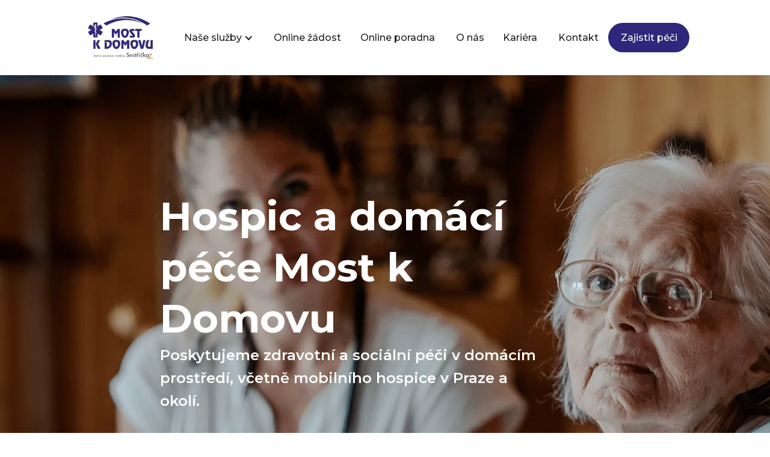

--- FILE ---
content_type: text/html; charset=utf-8
request_url: https://mostkdomovu.sestricka.cz/pecovatelska-sluzba
body_size: 17401
content:

<!DOCTYPE html>
<!--[if lt IE 9]><html class="no-js old-ie" lang="cs-CZ"> <![endif]-->
<!--[if gt IE 8]><!-->
<html class="no-js" lang="cs-CZ">
<!--<![endif]-->
<head>
    <meta charset="utf-8" />
    <title>Pečovatelská služba | Most k domovu Praha</title>
    <meta name="description" content="Posláním Pečovatelské služby je umožnit seniorům a těžce zdravotně postiženým občanům prostřednictvím naší péče zůstat co nejdéle ve svém domácím prostředí." />
    <meta name="keywords" content="" />
    <meta name="robots" content="index,follow" />
    <meta name="author" content="Webmium.com" />
    <meta name="author" content="Webmium.com" />
    <meta name='date' content='17.01.2026 12:06:54'>

    <meta name="viewport" content="width=device-width, initial-scale=1, maximum-scale=1" />

    <link rel="stylesheet" href="https://stackpath.bootstrapcdn.com/bootstrap/4.3.1/css/bootstrap.min.css" integrity="sha384-ggOyR0iXCbMQv3Xipma34MD+dH/1fQ784/j6cY/iJTQUOhcWr7x9JvoRxT2MZw1T" crossorigin="anonymous">
    <link rel="stylesheet" href="https://webmiumtest.blob.core.windows.net/templates/3/assets/css/index.css?v=20250915.1r7003" />

    <link rel="stylesheet" type="text/css" href="/cdn/css/all.min.css?v=1" />

    <script src="https://www.google.com/recaptcha/api.js?render=6LdiWXQcAAAAAEFWM4HU4Y3C2fycvvQagspF9uW-"></script>

    <style>
        .grecaptcha-badge {
            visibility: hidden;
        }
    </style>

            <link rel="stylesheet" href="/CDN/css/client.20250915.1r7003.css?v=20250915.1r7003" />

            <script src="/assets/js/client.js?v=20250915.1r7003"></script>

    <meta name="robots" content="noindex, nofollow" />
<meta http-equiv="refresh" content="0; url=https://www.mostkdomovu.cz/">

<!-- Facebook Pixel Code -->
<script>
!function(f,b,e,v,n,t,s)
{if(f.fbq)return;n=f.fbq=function(){n.callMethod?
n.callMethod.apply(n,arguments):n.queue.push(arguments)};
if(!f._fbq)f._fbq=n;n.push=n;n.loaded=!0;n.version='2.0';
n.queue=[];t=b.createElement(e);t.async=!0;
t.src=v;s=b.getElementsByTagName(e)[0];
s.parentNode.insertBefore(t,s)}(window,document,'script',
'https://connect.facebook.net/en_US/fbevents.js');
 fbq('init', '746329193513875'); 
fbq('track', 'PageView');
</script>
<noscript>
 <img height="1" width="1" 
src="https://www.facebook.com/tr?id=746329193513875&ev=PageView
&noscript=1"/>
</noscript>
<!-- End Facebook Pixel Code -->

<link rel="preconnect" href="https://fonts.googleapis.com">
<link rel="preconnect" href="https://fonts.gstatic.com" crossorigin>
<link href="https://fonts.googleapis.com/css2?family=Josefin+Sans:wght@200;300;400;500;600;700&display=swap" rel="stylesheet">
<link href="https://fonts.googleapis.com/icon?family=Material+Icons" rel="stylesheet">
<link rel="stylesheet" href="https://cdnjs.cloudflare.com/ajax/libs/animate.css/4.1.1/animate.min.css"  />
<script src="https://webmiumtest.blob.core.windows.net/users/42/assets/161ba788d7ca4d554b4a0c609ce2cd67/wowmin.js"></script>

<script>
 new WOW().init();
 </script>

<script id="Cookiebot" src="https://consent.cookiebot.com/uc.js" data-cbid="ea9c0a75-86a0-4221-8739-c95c08affd60" data-blockingmode="auto" type="text/javascript"></script>

<style>

/***animace***/
#sw-editor .wow {
visibility: visible !important;
}

.full-width-container {
    overflow: hidden;
}

.top-section.full-width-container  {
overflow: visible ;
}

#sw-editor .full-width-container {
    overflow: visible; 
}

#sw-editor .top-section .content-width-container {
overflow: visible;
}

/***text***/

.wm-p-simple-text a {
color:#333;
}

.wm-p-simple-text,
.wm-p-file,
.wm-p-gallery,
.wm-p-contact-form,
.wm-p-html,
.wm-p-simpleImage,
.wm-p-map,
.contactPagelet,
.wm-p-cta,
.wm-l-footer,
.wm-p-simple-text p,
.wm-p-file p,
.wm-p-gallery p,
.wm-p-contact-form p,
.wm-p-html p,
.wm-p-simpleImage p,
.wm-p-map p,
.contactPagelet p,
.wm-p-cta p,
.wm-l-footer p,
.wm-p-simple-text h1,
.wm-p-file h1,
.wm-p-gallery h1,
.wm-p-contact-form h1,
.wm-p-html h1,
.wm-p-simpleImage h1,
.wm-p-map h1,
.contactPagelet h1,
.wm-p-cta h1,
.wm-l-footer h1,
.wm-p-simple-text h2,
.wm-p-file h2,
.wm-p-gallery h2,
.wm-p-contact-form h2,
.wm-p-html h2,
.wm-p-simpleImage h2,
.wm-p-map h2,
.contactPagelet h2,
.wm-p-cta h2,
.wm-l-footer h2,
.wm-p-simple-text h3,
.wm-p-file h3,
.wm-p-gallery h3,
.wm-p-contact-form h3,
.wm-p-html h3,
.wm-p-simpleImage h3,
.wm-p-map h3,
.contactPagelet h3,
.wm-p-cta h3, 
.wm-l-footer h3,
.wm-p-simple-text a,
.wm-p-file a,
.wm-p-gallery a,
.wm-p-contact-form a,
.wm-p-html a,
.wm-p-simpleImage a,
.wm-p-map a,
.contactPagelet a,
.wm-p-cta a,
.wm-l-footer a,
.wm-p-simple-text ul,
.wm-p-simple-text li,
#sw-logo a,
.navbar-light .navbar-nav .nav-link,
.card .card-header,
 .card .card-title,
 .card .card-subtitle,
 .card .card-text,
 .card .btn.btn-primary,
.card .card-footer {
font-family: 'Josefin Sans', sans-serif;
color:#4B4B4B;
}
.wm-p-simple-text h1,
.wm-p-simple-text h2 {
color:#434343;
}
.wm-p-simple-text h2 {
font-size:28px;
}
.wm-p-simple-text p, 
.wm-p-simple-text ul li {
font-size: 17px;
}

.wm-p-simple-text hr {
    border-top: 1px solid #dbdbdb;
}

.wbm-align .col-md-6, 
.wbm-align .col-12 {
display: -webkit-box;
display: -ms-flexbox;
display: flex;
-webkit-box-orient: vertical;
-webkit-box-direction: normal;
-ms-flex-direction: column;
        flex-direction: column;
-webkit-box-pack: center;
-ms-flex-pack: center;
        justify-content: center;
}

/***kod menu barva***/
.navbar-light .navbar-nav .nav-link {
    color: #4B4B4B;
border-bottom: 1px solid transparent;
}

.navbar-light .navbar-nav .nav-item.current .nav-link {
    color: #434343;
border-bottom: 1px solid #434343;
}

.navbar-light .navbar-nav .nav-link:hover {
    color: #434343;
border-bottom: 1px solid #434343;
}

.navbar-light .navbar-nav .nav-link:focus {
color:#4B4B4B;
}
.navbar-toggler-icon i {
    color: #434343;
}

@media (min-width:992px) {
.navbar-light .navbar-nav .nav-item {
padding-bottom:0px;
padding-top:0px;
border-right: 2px solid #E5872D;
}
ul.navbar-nav.ml-auto>li:last-child {
        border-right: 0px solid transparent;
}
}
/***buttons***/

.ctaButton>a {
border: 1px solid #E5872D !important;
background-color :#E5872D !important;
color:#fff !important;
border-radius:12px;
-webkit-box-shadow: 0px 5px 26px 0px rgba(229, 135, 45, 0.4);
box-shadow: 0px 5px 26px 0px rgba(229, 135, 45, 0.4);
}

.ctaButton>a:hover {
background-color: #333 !important;
color:#fff;
border-color:#333 !important;
}

.ctaButton2>a {
    color: #E5872D;
    border: 1px solid #E5872D !important;
background: trasnparent !important;
border-radius:12px;
-webkit-box-shadow: 0px 5px 26px 0px rgba(229, 135, 45, 0.4);
box-shadow: 0px 5px 26px 0px rgba(229, 135, 45, 0.4);
}

.ctaButton2>a:hover {
    background:#E5872D;
border-color: #E5872D;
color: #fff;
}

.cta-section .ctaButton2>a {
    color: #E5872D;
    border: 1px solid #fff !important;
background: #fff !important;
border-radius:8px;
}

.cta-section .ctaButton2>a:hover {
background-color: #333 !important;
color:#fff;
border-color:#333 !important;
}

.ctaButton2>a, .ctaButton>a {
    line-height: 2.4em;
}
.wm-l-footer.row-fluid {
    background-color: #fff !important;
}

/***hp-signpost section***/

.hp-signpost h2 {
    margin-bottom: 0px;
    line-height: 1.1em !important;
}

.img-radius .wm-p-simpleImage img {
border-radius:25px;
}

/***h2-ico-section***/

.h2-ico .wm-p-simple-text h2 {
    position: relative;
    left: 45px;
}

.h2-ico .wm-p-simple-text h2:before {
    content: '';
    position: absolute;
    display: block;
    width: 40px;
    height: 35px;
    left: -50px;
    background-repeat: no-repeat;
    background-size: contain;
    background-position: left center;
    top: 2px;
    background-image: url(https://webmiumtest.blob.core.windows.net/users/42/assets/980191ff46f1d8e972b7ef433b3c122c/location.png);
}

.h2-ico.h2-ico-bubble .wm-p-simple-text h2:before {
background-image: url(https://webmiumtest.blob.core.windows.net/users/42/assets/4721eda29aa4e0bb679ac3b78f26d1ca/convo.png);
}

@media (max-width:767px) {
.h2-ico .wm-p-simple-text h2 {
left:unset;
}
.h2-ico .wm-p-simple-text h2:before {
display:none;
}
}

.txt-boxes-section .wb-grid-row .wm-p-simple-text {
border-radius:16px;
background:white;
-webkit-box-shadow: 0px 5px 26px 0px rgba(200, 200, 200, 0.4);
box-shadow: 0px 5px 26px 0px rgba(200, 200, 200, 0.4);
padding:14px 14px 8px 14px;
}
.txt-boxes-section .ctaButton {
margin-top:60px;
}
.txt-boxes-align .pagelet-wrapper, 
.txt-boxes-align .pagelet-wrapper-inner, 
.txt-boxes-align .wm-p-simple-text {
    height: 100%;
}

@media (max-width:767px) {
.txt-boxes-align .wm-p-simple-text img {
    max-width: 80px !important;
}
}
/***footer***/
.wbm-footer {
background:#f3f4f6;
}
@media (min-width: 992px) {
.wbm-footer .wb-grid-row>div:nth-child(1), 
.wbm-footer .wb-grid-row>div:nth-child(2) {
border-right:1px solid #d8d8d8;
}
}

.wbm-footer p b, 
.wbm-footer p strong {
font-size:17px;
color:#000;
}

.wbm-footer p {
font-size:15px;
margin-bottom:8px;
}
.wbm-footer p a {
color:#6e6e70;
text-decoration:none;
}
.wbm-footer p a:hover {
text-decoration:underline;
color:#6e6e70;
}

@media (max-width:767px) {
.wbm-footer .wm-p-simple-text img {
    max-width: 270px !important;
}
}

/***cta-section***/ 
.cta-section {   
 background: -webkit-gradient(linear, left top, left bottom, color-stop(50%, transparent), color-stop(50%, #f3f4f6));
    background: -o-linear-gradient(top, transparent 50%, #f3f4f6 50%);
    background: linear-gradient(180deg, transparent 50%, #f3f4f6 50%);
}
.cta-section .wm-p-simple-text h2 {
color:#fff;
margin-bottom:0px;
}
.cta-section .content-width-container {
    background: #E5872D;
    border-radius: 24px;
    padding: 40px;
    max-width: 1100px;
    width: calc(100% - 60px);
}

@media(max-width:991px) {
.kontakt-top-section .col-md-6 {
    width: 100%;
    max-width: 100%;
    flex: unset;
    text-align: center;
}
.kontakt-top-section .col-md-6 .wm-p-simple-text ul {
list-style:none;
}
}

@media (max-width:500px) {
.kontakt-top-section .wm-p-simple-text h2,
.kontakt-top-section .wm-p-simple-text h2 span {
    font-size: 36px !important;
}
}
@media (max-width:400px) {
.kontakt-top-section .wm-p-simple-text h2,
.kontakt-top-section .wm-p-simple-text h2 span {
    font-size: 28px !important;
}
}

@media (max-width:600px) {
h1 span {
    font-size: 40px !important;
}
}

form input[type="submit"] {
    background-color: #E5872D;
    border: 1px solid #E5872D;
}

form input[type="submit"]:hover {
    background-color: #333;
    border: 1px solid #333;
}


.wm-p-contact-form input, .wm-p-contact-form textarea {
padding: 8px;
border-radius: 8px;
border: 1px solid #dbdbdb;
margin-top: 0px;
    margin-bottom: 0px;
}

.wm-p-contact-form label {
    margin-bottom: 2px;
    margin-top: 8px;
    font-size: 14px;
    color: #666;
}

.wm-p-contact-form form input[type="submit"] {
padding: 8px 0px;
margin-top:24px;
}


/*---hover2----*/
.gallery-grids { margin-top: 4em; }
.gallery p { font-size: 1.1em; color: #555; line-height: 1.6em; width: 100%; margin: 0 auto; text-align: center; }
.view { width: 400px !important; height: 175px; max-width: 100%; margin: 0; float: left; border: none; overflow: hidden; position: relative; text-align: center; padding: 0; }
.view .mask,.view .content { width: 100%; height: 100%; position: absolute; overflow: hidden; top: 0; left: 0; }
.view img { display: block; position: relative; }
.view p { font-style: italic; font-size: 1em; position: relative; color: #fff; text-align: center; margin: 10%; }
.view-fourth img { background: 1590ff; -webkit-transition: all 0.4s ease-in-out 0.2s; -moz-transition: all 0.4s ease-in-out 0.2s; -o-transition: all 0.4s ease-in-out 0.2s; -ms-transition: all 0.4s ease-in-out 0.2s;    transition: all 0.4s ease-in-out 0.2s; -ms-filter: "progid: DXImageTransform.Microsoft.Alpha(Opacity=100)"; filter: alpha(opacity=100); opacity: 1; }
.view-fourth .mask { color: #ffffff; background-color: #333333; -ms-filter: "progid: DXImageTransform.Microsoft.Alpha(Opacity=0)"; filter: alpha(opacity=0); opacity: 0; -webkit-transform: scale(0) rotate(-180deg); -moz-transform: scale(0) rotate(-180deg); -o-transform: scale(0) rotate(-180deg); -ms-transform: scale(0) rotate(-180deg); transform: scale(0) rotate(-180deg); -webkit-transition: all 0.4s ease-in; -moz-transition: all 0.4s ease-in; -o-transition: all 0.4s ease-in; -ms-transition: all 0.4s ease-in; transition: all 0.4s ease-in; -webkit-border-radius: 0px; -moz-border-radius: 0px; border-radius: 0px; }
.view-fourth p { -ms-filter: "progid: DXImageTransform.Microsoft.Alpha(Opacity=0)"; filter: alpha(opacity=0); opacity: 0; -webkit-transition: all 0.5s ease-in-out; -moz-transition: all 0.5s ease-in-out; -o-transition: all 0.5s ease-in-out; -ms-transition: all 0.5s ease-in-out; transition: all 0.5s ease-in-out; }
.view-fourth:hover .mask { -ms-filter: "progid: DXImageTransform.Microsoft.Alpha(Opacity=100)"; filter: alpha(opacity=100); opacity: 1; -webkit-transform: scale(1) rotate(0deg); -moz-transform: scale(1) rotate(0deg); -o-transform: scale(1) rotate(0deg); -ms-transform: scale(1) rotate(0deg); transform: scale(1) rotate(0deg); -webkit-transition-delay: 0.2s; -moz-transition-delay: 0.2s;    -o-transition-delay: 0.2s; -ms-transition-delay: 0.2s; transition-delay: 0.2s; }
.view-fourth:hover img { -webkit-transform: scale(0); -moz-transform: scale(0); -o-transform: scale(0); -ms-transform: scale(0); transform: scale(0); -ms-filter: "progid: DXImageTransform.Microsoft.Alpha(Opacity=0)"; filter: alpha(opacity=0); opacity: 0; -webkit-transition-delay: 0s; -moz-transition-delay: 0s; -o-transition-delay: 0s; -ms-transition-delay: 0s;    transition-delay: 0s; }
.view-fourth:hover p { -ms-filter: "progid: DXImageTransform.Microsoft.Alpha(Opacity=100)"; filter: alpha(opacity=100); opacity: 1; -webkit-transition-delay: 0.5s; -moz-transition-delay: 0.5s;    -o-transition-delay: 0.5s; -ms-transition-delay: 0.5s; transition-delay: 0.5s; }
/*--//hover2--*/

.card { border: 0; border-radius: 5px; box-shadow: 0 1px 3px rgba(0,0,0,0.12), 0 1px 2px rgba(0,0,0,0.24); transition: all 0.7s ;}
.card:hover { animation-duration: 0.25s; box-shadow: 0 14px 28px rgba(0,0,0,0.25), 0 10px 10px rgba(0,0,0,0.22); }
.card-title { font-size: 28px; }
.card .btn.btn-primary, .card .btn-primary:not(:disabled):not(.disabled).active, .card .btn-primary:not(:disabled):not(.disabled):active, .card .show>.btn-primary.dropdown-toggle { background-color: #e5872d; border-color: #e5872d; color: #fff; box-shadow: none; border-radius:12px; -webkit-box-shadow: 0px 5px 26px 0px rgba(229, 135, 45, 0.4); box-shadow: 0px 5px 26px 0px rgba(229, 135, 45, 0.4); transition: all 1s ease; }
.card .btn.btn-primary:hover {background-color: #333333; border-color: #333333; color: #ffffff; box-shadow: none; }


/***logo***/
@media (min-width: 992px) {

div#sw-logo {
    position: absolute;
    width: 160px;
    height: 160px;
    display: -webkit-box;
    display: -ms-flexbox;
    display: flex;
    -webkit-box-pack: center;
    -ms-flex-pack: center;
    justify-content: center;
    -webkit-box-align: center;
    -ms-flex-align: center;
    align-items: center;
   box-shadow: 5px 5px 18px #aaaaaa;
    top: 0px;
    background: transparent;
   
}

#sw-logo a {
    margin-right: 0px;
}

.homepage-wrapper .navbar-brand img {
    max-height: 160px;
}

.homepage-wrapper .content-wrapper {
    padding-top: 80px;
}
}

@media (min-width: 992px) {
.header-container {
 
    position: fixed;
}

div#sw-logo {
    position: absolute;
    width: 160px;
    height: 160px;
    display: -webkit-box;
    display: -ms-flexbox;
    display: flex;
    -webkit-box-pack: center;
    -ms-flex-pack: center;
    justify-content: center;
    -webkit-box-align: center;
    -ms-flex-align: center;
    align-items: center;
   box-shadow: 5px 5px 18px #aaaaaa;
    top: 0px;
    background: transparent;
  
}

#sw-logo a {
    margin-right: 0px;
}

.navbar-brand img {
    max-height: 160px;
}
}
/***konec logo***/

</style>




    <link rel="shortcut icon" href="https://webmiumtest.blob.core.windows.net/users/4326/assets/57dfad81eaf88ee8fdb94aa4edf03b73/ses.jpg" type="image/x-icon">
    <link rel="icon" href="https://webmiumtest.blob.core.windows.net/users/4326/assets/57dfad81eaf88ee8fdb94aa4edf03b73/ses.jpg" type="image/x-icon">

    <!-- Optional JavaScript -->
    <!-- jQuery first, then Popper.js, then Bootstrap JS -->
    <script src="https://ajax.googleapis.com/ajax/libs/jquery/3.3.1/jquery.min.js"></script>
    <script src="https://stackpath.bootstrapcdn.com/bootstrap/4.3.1/js/bootstrap.min.js" integrity="sha384-JjSmVgyd0p3pXB1rRibZUAYoIIy6OrQ6VrjIEaFf/nJGzIxFDsf4x0xIM+B07jRM" crossorigin="anonymous"></script>

</head>
<body class="">



    
<div class="header-container">
    <nav class="navbar navbar-expand-lg navbar-light content-width-container">
<div id='sw-logo' class="wm-l-header" data-sw-pagelet='{"id":"1d6e92d5-f4be-43a5-906a-3c05bfc15bb7","type":"Logo","overlays":[{"src":"/blobs/users/3/assets/a47883ed4f22c3ff028378db934c5600/logowebmium.png","left":0,"top":14,"width":182,"height":24,"rotation":0.0,"opacity":1.0}],"heading":"","image":{"src":"https://webmiumtest.blob.core.windows.net/users/19/assets/4fb14e497bcbdc4cfb70b979d9c6b5b0/vilalogwiththinborder.jpg"}}'>
    <a class="navbar-brand wm-l-header" href="/">
            <img src="https://webmiumtest.blob.core.windows.net/users/19/assets/4fb14e497bcbdc4cfb70b979d9c6b5b0/vilalogwiththinborder.jpg">
        <span>
        </span>
    </a>
</div>        <button class="navbar-toggler" type="button" data-toggle="collapse" data-target="#navbarNavDropdown" aria-controls="navbarNavDropdown" aria-expanded="false" aria-label="Toggle navigation">
            <span class="navbar-toggler-icon"><i class="fal fa-bars"></i></span>
        </button>
        



        <div data-sw-pagelet='{"id":"1a4b1800-778e-4bbc-b932-b412985f52df","type":"NavMenu","lcid":1029,"isSinglePageWeb":false}' class="collapse navbar-collapse" id="navbarNavDropdown">
                    <ul class="navbar-nav ml-auto">

        <li class="nav-item ">
                    <a class="nav-link " href="/o-nas">O n&#225;s</a>

            
        </li>
        <li class="nav-item dropdown ">
                    <a class="nav-link dropdown-toggle" data-toggle="dropdown" href="#">Služby</a>

                    <ul class="dropdown-menu">
                <span>

        <li class=" ">
                    <a class="dropdown-item" href="/paliativni-medicina">Paliativn&#237; medic&#237;na</a>

            
        </li>
        <li class=" ">
                    <a class="dropdown-item" href="/domaci-osetrovatelska-pece">Dom&#225;c&#237; ošetřovatelsk&#225; p&#233;če</a>

            
        </li>
        <li class=" ">
                    <a class="dropdown-item" href="/pecovatelska-sluzba">Pečovatelsk&#225; služba</a>

            
        </li>
        <li class=" ">
                    <a class="dropdown-item" href="/odlehcovaci-sluzba">Odlehčovac&#237; služba</a>

            
        </li>
        <li class=" ">
                    <a class="dropdown-item" href="/pujcovna-pomucek">Půjčovna pomůcek</a>

            
        </li>

            </span>

        </ul>

        </li>
        <li class="nav-item ">
                    <a class="nav-link " href="/novinky">Novinky</a>

            
        </li>
        <li class="nav-item ">
                    <a class="nav-link " href="/napsali-o-nas">Napsali o n&#225;s</a>

            
        </li>
        <li class="nav-item ">
                    <a class="nav-link " href="/kariera">Kari&#233;ra</a>

            
        </li>
        <li class="nav-item ">
                    <a class="nav-link " href="/kontakt">Kontakt</a>

            
        </li>




        </ul>

        </div>



    </nav>
</div>

<div class="content-wrapper" data-sw="column1">
<section id="Sekce8" data-islocked="False" class="full-width-container section-pagelet   top-section wbm-align" data-sw-pagelet="{&quot;id&quot;:&quot;e0525fea-bd2f-42ba-b7a4-815dd1329914&quot;,&quot;type&quot;:&quot;Section&quot;,&quot;bgImageUrl&quot;:&quot;https://webmiumtest.blob.core.windows.net/users/15/assets/a2839e23ce742fd31e1679f22c9d6fc2/bgleft.png&quot;,&quot;bgVideoUrl&quot;:null,&quot;bgImageColor&quot;:null,&quot;paddingBottom&quot;:null,&quot;sharedContentTitle&quot;:null,&quot;pageSectionUuid&quot;:&quot;66badd13-b476-4cce-914b-3a1e3cbf5c98&quot;,&quot;paddingTop&quot;:null,&quot;idColumn1&quot;:8,&quot;isExtendedBackground&quot;:false,&quot;isParallax&quot;:false,&quot;ImportContentUrl&quot;:null,&quot;cssClass&quot;:&quot;top-section wbm-align&quot;,&quot;visibleInNavMenu&quot;:true,&quot;navMenuAnchor&quot;:&quot;Sekce8&quot;,&quot;navMenuName&quot;:&quot;Sekce8&quot;,&quot;importContentUrl&quot;:null,&quot;isLocked&quot;:false}" style=" ">
    <div class="section-background " style="background-image: url(&#39;https://webmiumtest.blob.core.windows.net/users/15/assets/a2839e23ce742fd31e1679f22c9d6fc2/bgleft.png&#39;); "></div>
    <div class="content-width-container" role="main" data-sw="column8" data-pagesection="66badd13-b476-4cce-914b-3a1e3cbf5c98" data-issharedpagelet="False" data-islocked="False">
<section class="wm-p-simple-text" data-sw-pagelet='{"id":"9160622f-5e42-4024-97da-307cd2cf4352","type":"SimpleText","cssClass":null}'>
    <div class="pagelet-wrapper">
        <div class="pagelet-wrapper-inner">
            <h2 style="text-align:center">Pečovatelsk&aacute; služba&nbsp;Most k domovu</h2> <p style="text-align:center"><b>Seniorům a zdravotně postižen&yacute;m lidem</b>, ale i&nbsp;<b>rodin&aacute;m s&nbsp;dětmi vyžaduj&iacute;c&iacute;m pomoc jin&eacute; fyzick&eacute; osoby</b>&nbsp;nab&iacute;z&iacute;me prostřednictv&iacute;m na&scaron;&iacute; pečovatelsk&eacute; služby pomoc s&nbsp;p&eacute;č&iacute; o svoji osobu i dom&aacute;cnost. Společně odd&aacute;l&iacute;me okamžik odchodu do &uacute;stavn&iacute; p&eacute;če. Pomůžeme v&aacute;m setrvat doma tak nejd&eacute;le, jak je to jen možn&eacute;. Zn&aacute;m&eacute; prostřed&iacute; a soci&aacute;ln&iacute; z&aacute;zem&iacute; v&nbsp;kombinaci s&nbsp;na&scaron;&iacute; pomoc&iacute;, uděl&aacute; v&aacute;&scaron; život př&iacute;jemněj&scaron;&iacute;m. Budete se c&iacute;tit samostatněj&scaron;&iacute; a nez&aacute;vislej&scaron;&iacute; i přes to, v&nbsp;jak&eacute; situaci se pr&aacute;vě nach&aacute;z&iacute;te.</p> <h3 style="text-align:center">S n&aacute;mi už na to nebudete sami!</h3>
        </div>
    </div>
</section>    </div>


</section>


<section id="Sekce2" data-islocked="False" class="full-width-container section-pagelet   " data-sw-pagelet="{&quot;id&quot;:&quot;f4a1f7b7-8be7-4978-a767-863ec003d90b&quot;,&quot;type&quot;:&quot;Section&quot;,&quot;bgImageUrl&quot;:&quot;https://webmiumtest.blob.core.windows.net/users/15/assets/a2839e23ce742fd31e1679f22c9d6fc2/bgleft.png&quot;,&quot;bgVideoUrl&quot;:null,&quot;bgImageColor&quot;:null,&quot;paddingBottom&quot;:null,&quot;sharedContentTitle&quot;:null,&quot;pageSectionUuid&quot;:&quot;0e5fe2db-155a-468e-b1ce-41f822fb3920&quot;,&quot;paddingTop&quot;:null,&quot;idColumn1&quot;:2,&quot;isExtendedBackground&quot;:false,&quot;isParallax&quot;:true,&quot;ImportContentUrl&quot;:null,&quot;cssClass&quot;:null,&quot;visibleInNavMenu&quot;:true,&quot;navMenuAnchor&quot;:&quot;Sekce2&quot;,&quot;navMenuName&quot;:&quot;Sekce2&quot;,&quot;importContentUrl&quot;:null,&quot;isLocked&quot;:false}" style=" ">
    <div class="section-background parallax-background" style="background-image: url(&#39;https://webmiumtest.blob.core.windows.net/users/15/assets/a2839e23ce742fd31e1679f22c9d6fc2/bgleft.png&#39;); "></div>
    <div class="content-width-container" role="main" data-sw="column2" data-pagesection="0e5fe2db-155a-468e-b1ce-41f822fb3920" data-issharedpagelet="False" data-islocked="False">
<section class="wm-p-simple-text" data-sw-pagelet='{"id":"14aeeeb6-3663-4eaa-a12f-9c2627908182","type":"SimpleText","cssClass":null}'>
    <div class="pagelet-wrapper">
        <div class="pagelet-wrapper-inner">
            <p>Pečovatelsk&aacute; služba je poskytov&aacute;na&nbsp;<b>na &uacute;zem&iacute; okresu Prahy Z&aacute;pad</b>, každ&yacute; den&nbsp;<b>od 7:00 - 19:00, včetně v&iacute;kendů a sv&aacute;tků</b>.&nbsp;</p> <p><b>Posl&aacute;n&iacute;:</b><br> Posl&aacute;n&iacute;m Pečovatelsk&eacute; služby&nbsp;je umožnit seniorům a těžce zdravotně postižen&yacute;m občanům prostřednictv&iacute;m na&scaron;&iacute; p&eacute;če zůstat co nejd&eacute;le ve sv&eacute;m dom&aacute;c&iacute;m prostřed&iacute;. Pečovatelsk&aacute; služba je soci&aacute;ln&iacute; služba a nen&iacute; hrazen&aacute; ze zdravotn&iacute;ho poji&scaron;těn&iacute;.</p> <p><b>C&iacute;le:</b><br> zajistit z&aacute;kladn&iacute; životn&iacute; potřeby klientů, podporovat samostatn&yacute; a nez&aacute;visl&yacute; způsob života v dom&aacute;cnostech, zachovat&nbsp;kontakt&nbsp;se soci&aacute;ln&iacute;m prostřed&iacute;m, odd&aacute;lit nutnost um&iacute;stěn&iacute; do &uacute;stavn&iacute; p&eacute;če.</p> <p><b>Principy:</b><br> slu&scaron;nost a ne&uacute;platnost při jedn&aacute;n&iacute;, flexibilita, individu&aacute;ln&iacute; př&iacute;stup, svobodn&eacute; rozhodov&aacute;n&iacute;, rovnost v&scaron;ech uživatelů, služby poskytujeme bez ohledu na n&aacute;božensk&eacute; vyzn&aacute;n&iacute;, rasu a pohlav&iacute;.</p> <p><b>Komu službu poskytujeme:</b><br> občanům, kteř&iacute; dos&aacute;hli věku rozhodn&eacute;ho pro přizn&aacute;n&iacute; starobn&iacute;ho důchodu, občanům s invalidn&iacute;m důchodem, kteř&iacute; z důvodu zdravotn&iacute;ho stavu, vysok&eacute;ho věku nebo ztr&aacute;ty soběstačnosti nejsou schopni si sami obstarat nutn&eacute; pr&aacute;ce v dom&aacute;cnosti a dal&scaron;&iacute; životn&iacute; potřeby, rodin&aacute;m s dětmi, jejichž situace vyžaduje pomoc jin&eacute; fyzick&eacute; osoby.</p> <p><b>Kdy službu nemůžeme poskytnout:</b></p> <p>Pokud žadatel hled&aacute; službu, je naplněna kapacita či zdravotn&iacute; stav žadatele neumožňuje využ&iacute;v&aacute;n&iacute; t&eacute;to služby. Jde tedy o př&iacute;pad, kdy zdravotn&iacute; stav žadatele vyžaduje &uacute;stavn&iacute; p&eacute;či ve zdravotnick&eacute;m zař&iacute;zen&iacute;, žadatel trp&iacute; akutn&iacute;m infekčn&iacute;m onemocněn&iacute;m či nekompenzovanou du&scaron;evn&iacute; poruchou, kterou prov&aacute;z&iacute; agrese vůči okol&iacute;.</p> <p>Na&scaron;i soci&aacute;ln&iacute; pracovn&iacute;ci v&aacute;m v&nbsp;těchto př&iacute;padech předaj&iacute; kontakty na jin&eacute; vhodn&eacute; a dostupn&eacute; služby.</p> <h3><b>&Uacute;kony pečovatelsk&eacute; služby:</b></h3> <p>Jak&eacute; konkr&eacute;tn&iacute; služby poskytujeme?</p> <p><b>1) Pomoc a podporu při zvl&aacute;d&aacute;n&iacute; běžn&yacute;ch &uacute;konů p&eacute;če o vlastn&iacute; osobu a osobn&iacute; hygienu&nbsp;</b>jako např&iacute;klad:</p> <ul> <li>obl&eacute;k&aacute;n&iacute; a svl&eacute;k&aacute;n&iacute;, včetně speci&aacute;ln&iacute;ch pomůcek</li> <li>pomoc při prostorov&eacute; orientaci, samostatn&eacute;m pohybu ve vnitřn&iacute;m prostoru</li> <li>pomoc při přesunu na lůžko nebo voz&iacute;k</li> </ul> <ul> <li>pomoc při běžn&yacute;ch &uacute;konech osobn&iacute; hygieny</li> <li>z&aacute;kladn&iacute; p&eacute;či o vlasy a nehty</li> <li>pomoc při použit&iacute; WC</li> </ul> <p><b>2) Poskytnut&iacute; stravy nebo pomoc při jej&iacute;m zaji&scaron;těn&iacute;:</b></p> <ul> <li>zaji&scaron;těn&iacute; stravy odpov&iacute;daj&iacute;c&iacute; věku, z&aacute;sad&aacute;m racion&aacute;ln&iacute; v&yacute;živy a potřeb&aacute;m dietn&iacute;ho stravov&aacute;n&iacute;</li> <li>pod&aacute;v&aacute;n&iacute; j&iacute;dla a pit&iacute;</li> <li>dovoz nebo don&aacute;&scaron;ka j&iacute;dla</li> <li>pomoc při př&iacute;pravě j&iacute;dla a pit&iacute;</li> <li>př&iacute;prava a pod&aacute;n&iacute; j&iacute;dla a pit&iacute;</li> </ul> <p><b>3) Pomoc při zaji&scaron;těn&iacute; chodu dom&aacute;cnosti:</b></p> <ul> <li>běžn&yacute; &uacute;klid a &uacute;držba dom&aacute;cnosti</li> <li>&uacute;držba dom&aacute;c&iacute;ch spotřebičů</li> <li>don&aacute;&scaron;ka vody</li> <li>topen&iacute; v kamnech včetně don&aacute;&scaron;ky a př&iacute;pravy topiva, &uacute;držba topn&yacute;ch těles</li> <li>běžn&eacute; n&aacute;kupy a pochůzky</li> <li>velk&yacute; n&aacute;kup, např&iacute;klad t&yacute;denn&iacute; n&aacute;kup, n&aacute;kup o&scaron;acen&iacute; a nezbytn&eacute;ho vybaven&iacute; dom&aacute;cnosti</li> <li>pran&iacute; a žehlen&iacute; ložn&iacute;ho pr&aacute;dla</li> <li>pran&iacute; a žehlen&iacute; osobn&iacute;ho pr&aacute;dla</li> </ul> <p><b>4) Zprostředkov&aacute;n&iacute; kontaktu se společensk&yacute;m prostřed&iacute;m:</b></p> <ul> <li>doprov&aacute;zen&iacute; dět&iacute; do &scaron;koly, &scaron;kolsk&eacute;ho zař&iacute;zen&iacute;, k l&eacute;kaři a doprov&aacute;zen&iacute; zpět,</li> <li>doprov&aacute;zen&iacute; dospěl&yacute;ch do &scaron;koly, &scaron;kolsk&eacute;ho zař&iacute;zen&iacute;, zaměstn&aacute;n&iacute;, k l&eacute;kaři, na org&aacute;ny veřejn&eacute; moci a instituce poskytuj&iacute;c&iacute; veřejn&eacute; služby a doprov&aacute;zen&iacute; zpět</li> <li>doprov&aacute;zen&iacute; i např&iacute;klad na běžnou zdravotn&iacute; proch&aacute;zku, na n&aacute;kup a zpět</li> </ul> <p>&nbsp;</p> <p>Službu nelze hradit ze&nbsp;zdravotn&iacute;ho poji&scaron;těn&iacute;. Zdrojem financ&iacute; k hrazen&iacute; soci&aacute;ln&iacute; služeb je Př&iacute;spěvek na p&eacute;či. S vyř&iacute;zen&iacute;m ž&aacute;dosti v&aacute;m mohou pomoci na&scaron;e soci&aacute;ln&iacute; pracovnice.</p> <p>&nbsp;</p> <hr> <p>&nbsp;</p>
        </div>
    </div>
</section><section data-sw-pagelet='{"id":"995892c1-5d76-4d93-9a6a-636ad9ba4f19","type":"Grid","numberOfColumns":3,"cssClass":null}'>
    <div class="row wb-grid-row">
            <div class="col-md-3 col-12" data-sw='column3' data-pagesection="82e1b591-289c-440f-86ec-d6f776cc18a7" data-issharedpagelet="False">
            </div>
            <div class="col-md-6 col-12" data-sw='column4' data-pagesection="7a4d2e83-4f28-4105-b365-dd864fc164bd" data-issharedpagelet="False">
<section class="wm-p-simple-text" data-sw-pagelet='{"id":"294b16fd-ea41-473f-8fe5-40bdfa494737","type":"SimpleText","cssClass":null}'>
    <div class="pagelet-wrapper">
        <div class="pagelet-wrapper-inner">
            <p><img alt="Středočeský kraj" class="sw-float-left" height="118" src="https://webmiumtest.blob.core.windows.net/users/15/assets/68aa28c2079beacfebe8d28d54cd0647/1200pxcentralbohemianregioncoaczsvg.png" width="98">​​</p> <p style="text-align: center;">Jsme zařazeni v&nbsp;s&iacute;ti Středočesk&eacute;ho kraje, kter&yacute; finančně podporuje pečovatelskou a odlehčovac&iacute; službu.</p>
        </div>
    </div>
</section>            </div>
            <div class="col-md-3 col-12" data-sw='column5' data-pagesection="d130d9b0-6dee-4c2d-b0f3-f1690befde05" data-issharedpagelet="False">
            </div>
    </div>
</section><section data-sw-pagelet='{"id":"7bbd4af8-cab3-4948-95ce-43d735e0eff1","type":"Grid","numberOfColumns":2,"cssClass":null}'>
    <div class="row wb-grid-row">
            <div class="col-md-4 col-12" data-sw='column6' data-pagesection="552b72b6-ebc3-4f10-98a2-13ca09767acd" data-issharedpagelet="False">
<section class="wm-p-simple-text" data-sw-pagelet='{"id":"35e01198-30a0-46ea-aa1c-b883d2c784dd","type":"SimpleText","cssClass":null}'>
    <div class="pagelet-wrapper">
        <div class="pagelet-wrapper-inner">
            <h3><b>Sociální pracovník, vedoucí služby</b></h3><p>Mgr. Jana Linhartová, DiS.</p><p>Tel.:&nbsp;<a href="tel:+420 731 743 799">+420&nbsp;731 743 799</a><br>Email:&nbsp;<a href="mailto:socialni@mostkdomovu.cz">socialnisluzby@mostkdomovu.cz</a></p>
        </div>
    </div>
</section><section data-sw-pagelet="{&quot;id&quot;:&quot;e18b7a60-a433-456b-8030-bfe5b56a56b7&quot;,&quot;type&quot;:&quot;DownloadFile&quot;,&quot;filepath&quot;:&quot;https://webmiumtest.blob.core.windows.net/users/15/assets/5d61cb581a80c3e3b0c481f419c56ff1/stiznostips.docx&quot;,&quot;name&quot;:&quot;St&#237;žnosti PS.docx&quot;,&quot;mimetype&quot;:&quot;application/vnd.openxmlformats-officedocument.wordprocessingml.document&quot;,&quot;viewtype&quot;:&quot;i&quot;,&quot;size&quot;:65919}" class="wm-p-file  with-icon-doc">
    <div class="pagelet-wrapper">
        <div class="pagelet-wrapper-inner ">
            <p class="in">
                        <a href="https://webmiumtest.blob.core.windows.net/users/15/assets/5d61cb581a80c3e3b0c481f419c56ff1/stiznostips.docx" class="icon"></a>
                    <a class="fileTitle" href="https://webmiumtest.blob.core.windows.net/users/15/assets/5d61cb581a80c3e3b0c481f419c56ff1/stiznostips.docx">St&#237;žnosti PS.docx</a>
                    <small class="fileSize"> (66kb)</small>
            </p>
        </div>
    </div>
</section>
<section data-sw-pagelet="{&quot;id&quot;:&quot;8e777ec6-6f97-4163-b80d-8cb3ecd0c55e&quot;,&quot;type&quot;:&quot;DownloadFile&quot;,&quot;filepath&quot;:&quot;https://webmiumtest.blob.core.windows.net/users/15/assets/86a0b06298ea44f2ac6d1f08e2fcf62e/uhradypsod122023.pdf&quot;,&quot;name&quot;:&quot;&#250;hrady PS od 1.2.2023.pdf&quot;,&quot;mimetype&quot;:&quot;application/pdf&quot;,&quot;viewtype&quot;:&quot;i&quot;,&quot;size&quot;:89868}" class="wm-p-file  with-icon-pdf">
    <div class="pagelet-wrapper">
        <div class="pagelet-wrapper-inner ">
            <p class="in">
                        <a href="https://webmiumtest.blob.core.windows.net/users/15/assets/86a0b06298ea44f2ac6d1f08e2fcf62e/uhradypsod122023.pdf" class="icon"></a>
                    <a class="fileTitle" href="https://webmiumtest.blob.core.windows.net/users/15/assets/86a0b06298ea44f2ac6d1f08e2fcf62e/uhradypsod122023.pdf">&#250;hrady PS od 1.2.2023.pdf</a>
                    <small class="fileSize"> (90kb)</small>
            </p>
        </div>
    </div>
</section>
<section data-sw-pagelet="{&quot;id&quot;:&quot;c8b276cb-4d14-41c0-a52c-92b81d44dbd3&quot;,&quot;type&quot;:&quot;DownloadFile&quot;,&quot;filepath&quot;:&quot;https://webmiumtest.blob.core.windows.net/users/15/assets/570d29f1885e4b222697e4fcf3b18698/zadostopecovatelskousluzbu.docx&quot;,&quot;name&quot;:&quot;Ž&#225;dost o pečovatelskou službu.docx&quot;,&quot;mimetype&quot;:&quot;application/vnd.openxmlformats-officedocument.wordprocessingml.document&quot;,&quot;viewtype&quot;:&quot;i&quot;,&quot;size&quot;:64943}" class="wm-p-file  with-icon-doc">
    <div class="pagelet-wrapper">
        <div class="pagelet-wrapper-inner ">
            <p class="in">
                        <a href="https://webmiumtest.blob.core.windows.net/users/15/assets/570d29f1885e4b222697e4fcf3b18698/zadostopecovatelskousluzbu.docx" class="icon"></a>
                    <a class="fileTitle" href="https://webmiumtest.blob.core.windows.net/users/15/assets/570d29f1885e4b222697e4fcf3b18698/zadostopecovatelskousluzbu.docx">Ž&#225;dost o pečovatelskou službu.docx</a>
                    <small class="fileSize"> (65kb)</small>
            </p>
        </div>
    </div>
</section>
            </div>
            <div class="col-md-8 col-12" data-sw='column7' data-pagesection="86d974a9-ecef-4073-b837-e98d822ad8a7" data-issharedpagelet="False">

<section class="wm-p-contact-form" data-sw-pagelet="{&quot;id&quot;:&quot;e4d3248c-d011-4ab0-852b-21998f1cf7b2&quot;,&quot;type&quot;:&quot;ContactForm&quot;,&quot;name&quot;:&quot;Kontaktn&#237; formul&#225;ř&quot;,&quot;email&quot;:&quot;socialnisluzby@mostkdomovu.cz&quot;,&quot;confirmationText&quot;:&quot;Děkuji. Vaše informace byla odesl&#225;na.&quot;,&quot;customHtml&quot;:null,&quot;enableCapcha&quot;:false,&quot;enableApprovalCheckBox&quot;:true,&quot;processingOfPersonalDataUrl&quot;:null,&quot;processingOfPersonalDataText&quot;:&quot;Souhlas&#237;m se zpracov&#225;n&#237;m osobn&#237;ch &#250;dajů&quot;,&quot;cssClass&quot;:null}">
    <div class="pagelet-wrapper">
        <div class="pagelet-wrapper-inner">
            <form data-id="e4d3248c-d011-4ab0-852b-21998f1cf7b2" class="sw-contact-form" action="/pagelet/ContactForm/Send" method="post" data-capchamessage="Klikněte na políčko: Nejsem robot" data-errormessage="Bohužel došlo k chybě odesílání formuláře.  Pokuste se znovu načíst stránku a opakujte akci." data-enablecapcha="False" onsubmit="try { _gaq.push(['_trackEvent', 'contactform', 'send']); } catch (e) {}">
                <div class="row-fluid">
                    <div class="span6">
                        <section>
                            <label for="sw-contact-form-name">Jméno</label>
                            <input type="text" class="text-box single-line" id="sw-contact-form-name" name="name" />
                        </section>
                        <section>
                            <label for="sw-contact-form-email">E-mail*</label>
                            <input type="email" class="text-box single-line" id="sw-contact-form-email" name="email" required />
                        </section>
                        <section>
                            <label for="sw-contact-form-phone">Telefon</label>
                            <input type="text" class="text-box single-line" id="sw-contact-form-phone" name="phone" />
                        </section>

                    </div>
                    <div class="span6">
                        <section>
                            <label for="sw-contact-form-text">Vaše zpráva*</label>
                            <textarea name="text" class="text-box multi-line" id="sw-contact-form-text" rows="10" cols="30" required></textarea>
                        </section>
                    </div>
                    <div class="clear"></div>
                    <div class="span6" style="margin-left: 0">
                        <section>
                        </section>
                        <section>
                                <input class="single-line" id="ProcessingOfPersonalDataApproved" type="checkbox" value="true" name="ProcessingOfPersonalDataApproved" />
                                <input type="hidden" value="false" name="ProcessingOfPersonalDataApproved" />
                                    <label style="display: inline" for="ProcessingOfPersonalDataApproved">Souhlas&#237;m se zpracov&#225;n&#237;m osobn&#237;ch &#250;dajů</label>
                                <input type="hidden" name="ProcessingOfPersonalDataText" value="Souhlas&#237;m se zpracov&#225;n&#237;m osobn&#237;ch &#250;dajů" />
                                <input type="hidden" name="ProcessingOfPersonalDataUrl" />
                            <input type="hidden" name="EnableApprovalCheckBox" value="true" />
                        </section>
                    </div>
                </div>
                <footer class="row-fluid submit-row">
                    <div class="span12">
                        <input type="submit" class="submit" value="Odeslat" />
                        <input type="hidden" name="id" value="e4d3248c-d011-4ab0-852b-21998f1cf7b2" />
                    </div>
                </footer>
            </form>
        </div>
    </div>
</section>            </div>
    </div>
</section>    </div>


</section>


<section id="Sekce47" data-islocked="False" class="full-width-container section-pagelet   cta-section wbm-align" data-sw-pagelet="{&quot;id&quot;:&quot;15a2c3fe-ac1a-4a0b-865f-40883a68a9ac&quot;,&quot;type&quot;:&quot;Section&quot;,&quot;bgImageUrl&quot;:&quot;https://webmiumtest.blob.core.windows.net/users/15/assets/a2839e23ce742fd31e1679f22c9d6fc2/bgleft.png&quot;,&quot;bgVideoUrl&quot;:null,&quot;bgImageColor&quot;:null,&quot;paddingBottom&quot;:null,&quot;sharedContentTitle&quot;:&quot;dotazy&quot;,&quot;pageSectionUuid&quot;:&quot;f6fdfa1f-31f1-4faf-b4af-3b0f9c5b8711&quot;,&quot;paddingTop&quot;:100,&quot;idColumn1&quot;:47,&quot;isExtendedBackground&quot;:false,&quot;isParallax&quot;:true,&quot;ImportContentUrl&quot;:null,&quot;cssClass&quot;:&quot;cta-section wbm-align&quot;,&quot;visibleInNavMenu&quot;:true,&quot;navMenuAnchor&quot;:&quot;Sekce47&quot;,&quot;navMenuName&quot;:&quot;Sekce47&quot;,&quot;importContentUrl&quot;:null,&quot;isLocked&quot;:false}" style="padding-top:100px; ">
    <div class="section-background parallax-background" style="background-image: url(&#39;https://webmiumtest.blob.core.windows.net/users/15/assets/a2839e23ce742fd31e1679f22c9d6fc2/bgleft.png&#39;); "></div>
    <div class="content-width-container" role="main" data-sw="column47" data-pagesection="f6fdfa1f-31f1-4faf-b4af-3b0f9c5b8711" data-issharedpagelet="True" data-islocked="False">
<section data-sw-pagelet='{"id":"8404a046-9e3c-42cf-a6db-f68db523e13f","type":"Grid","numberOfColumns":2,"cssClass":null}'>
    <div class="row wb-grid-row">
            <div class="col-12 col-md-8" data-sw='column48' data-pagesection="90eac3ec-9b25-4d4a-88f7-7f5446c5b2d0" data-issharedpagelet="True">
<section class="wm-p-simple-text" data-sw-pagelet='{"id":"a9c1af6b-1aa8-4358-929f-2b64c6ddb283","type":"SimpleText","cssClass":null}'>
    <div class="pagelet-wrapper">
        <div class="pagelet-wrapper-inner">
            <h2 style="text-align:center"><span style="color:#FFFFFF"><span style="font-size:28px"><b>Nenašli jste, co jste hledali?<br>Zašlete nám dotaz a my se s vámi spojíme.</b></span></span></h2>
        </div>
    </div>
</section>            </div>
            <div class="col-md-4 col-12" data-sw='column49' data-pagesection="92ac8e23-d423-4ecf-9382-5f30b6413708" data-issharedpagelet="True">
<section class="wm-p-cta" data-sw-pagelet='{"id":"cc45a433-e299-436a-8fe8-50ee4b11c2d2","type":"Cta","buttonText":"Mám dotaz","buttonColor":null,"navigateUrl":"/kontakt","targetBlank":false,"cssClass":"ctaButton2","alignCssClass":"cta-center"}'>
    <div class="pagelet-wrapper">
        <div class="pagelet-wrapper-inner">
            <div class="cta-div-container ctaButton2 cta-center">
                <a href='/kontakt'
                   target=""
                   class="ctaButton"
                   style="">M&#225;m dotaz</a>
            </div>
        </div>
    </div>
</section>
            </div>
    </div>
</section>    </div>


</section>


<section id="Sekce39" data-islocked="False" class="full-width-container section-pagelet   wbm-footer" data-sw-pagelet="{&quot;id&quot;:&quot;8b31afd8-9534-48e1-9f77-710084332a65&quot;,&quot;type&quot;:&quot;Section&quot;,&quot;bgImageUrl&quot;:null,&quot;bgVideoUrl&quot;:null,&quot;bgImageColor&quot;:null,&quot;paddingBottom&quot;:null,&quot;sharedContentTitle&quot;:&quot;patička&quot;,&quot;pageSectionUuid&quot;:&quot;77abbad5-f535-4ba4-823a-fe689c2978c9&quot;,&quot;paddingTop&quot;:null,&quot;idColumn1&quot;:39,&quot;isExtendedBackground&quot;:false,&quot;isParallax&quot;:false,&quot;ImportContentUrl&quot;:null,&quot;cssClass&quot;:&quot;wbm-footer&quot;,&quot;visibleInNavMenu&quot;:true,&quot;navMenuAnchor&quot;:&quot;Sekce39&quot;,&quot;navMenuName&quot;:&quot;Sekce39&quot;,&quot;importContentUrl&quot;:null,&quot;isLocked&quot;:false}" style=" ">
    <div class="section-background " style=" "></div>
    <div class="content-width-container" role="main" data-sw="column39" data-pagesection="77abbad5-f535-4ba4-823a-fe689c2978c9" data-issharedpagelet="True" data-islocked="False">
<section data-sw-pagelet='{"id":"f832ac8d-7593-4420-ad55-38b547b36ef6","type":"Grid","numberOfColumns":3,"cssClass":null}'>
    <div class="row wb-grid-row">
            <div class="col-md-4 col-12" data-sw='column40' data-pagesection="77314ca0-8d84-40de-a6c7-1268e20d8627" data-issharedpagelet="True">
<section class="wm-p-simple-text" data-sw-pagelet='{"id":"75a9d2ad-5ab8-447a-a78c-d91523207166","type":"SimpleText","cssClass":null}'>
    <div class="pagelet-wrapper">
        <div class="pagelet-wrapper-inner">
            <p><b><span style="color:rgb(0, 0, 0); font-size:17px">Domácí péče:</span></b></p><p><span class="cke_widget_wrapper cke_widget_inline cke_image_nocaption"><img alt="Image" width="156" src="https://webmiumtest.blob.core.windows.net/users/70/assets/530b1552165f8c81a9844ff22fda2081/logopruhledne.png" class="cke_widget_element" height="39"><span class="cke_reset cke_widget_drag_handler_container" style="background: url(&quot;https://webmiumeditor.com/Assets/js/ckeditor/plugins/widget/images/handle.png&quot;) rgba(220, 220, 220, 0.5); top: -15px; left: 0px;"></span><span class="cke_image_resizer">​</span></span>​</p><p><b><span style="color:rgb(0, 0, 0); font-size:17px">Společně se sítí Senior center:</span></b></p><p><span class="cke_widget_wrapper cke_widget_inline cke_image_nocaption cke_widget_selected"><img width="152" src="https://webmiumtest.blob.core.windows.net/users/19/assets/5c18ec1b5d9ca61cce80b39fed203bfa/20240322ahclogo.png" alt="Image" class="cke_widget_element" height="79"><span class="cke_reset cke_widget_drag_handler_container" style="background: url(&quot;https://webmiumeditor.com/Assets/js/ckeditor/plugins/widget/images/handle.png&quot;) rgba(220, 220, 220, 0.5); top: -15px; left: 0px;"></span><span class="cke_image_resizer">​</span></span></p><p><b>Grémium&nbsp;majitelů agentur domácí péče:</b></p><p><span class="cke_widget_wrapper cke_widget_inline cke_image_nocaption"><img alt="Image" height="90" width="100" src="https://webmiumtest.blob.core.windows.net/users/15/assets/23b9bb24bdc965491c9f64a5ae9abea8/logogmadp.png" class="cke_widget_element"><span class="cke_reset cke_widget_drag_handler_container" style="background:rgba(220,220,220,0.5);background-image:url(https://webmiumeditor.com/Assets/js/ckeditor/plugins/widget/images/handle.png)"></span><span class="cke_image_resizer">​</span></span></p><p>&nbsp;</p>
        </div>
    </div>
</section>            </div>
            <div class="col-md-4 col-12" data-sw='column41' data-pagesection="b5d40847-4dc3-4160-98c9-e3f33450de43" data-issharedpagelet="True">
<section class="wm-p-simple-text" data-sw-pagelet='{"id":"c6b9e2b6-99d9-4e46-8e86-6f5a0206e7be","type":"SimpleText","cssClass":null}'>
    <div class="pagelet-wrapper">
        <div class="pagelet-wrapper-inner">
            <p style="text-align:center"><b>Služby</b></p><p style="text-align:center"><a href="/paliativni-medicina">Paliativní medicína</a><br><a href="/psychospiritualni-pece">Psychospirituální péče</a><br><a href="/domaci-osetrovatelska-pece">Domácí ošetřovatelská péče</a><br><a href="/odbery-krve-v-domacim-prostredi">Odběry krve v domácím prostředí</a><br><a href="/pecovatelska-sluzba">Pečovatelská služba</a><br><a href="/pujcovna-pomucek">Půjčovna pomůcek</a></p>
        </div>
    </div>
</section><section class="wm-p-simple-text" data-sw-pagelet='{"id":"d902a236-e656-420d-8aba-53b04c8398d0","type":"SimpleText","cssClass":null}'>
    <div class="pagelet-wrapper">
        <div class="pagelet-wrapper-inner">
            <p style="text-align:center"><span style="font-size:14px">Zdravotní ústav Most k domovu z.ú.</span></p><p style="text-align:center"><span style="font-size:14px">Budějovická 778/3,&nbsp;140 00&nbsp;Praha 4 Michle</span></p><p style="text-align:center"><span style="font-size:14px;">IČ: 22693661, DIČ:&nbsp;<span style="color:var(--custom-palette-color, inherit)">CZ699007330</span></span></p>
        </div>
    </div>
</section><section class="wm-p-simple-text" data-sw-pagelet='{"id":"4aed4173-6068-4c97-bb73-faea629108d6","type":"SimpleText","cssClass":null}'>
    <div class="pagelet-wrapper">
        <div class="pagelet-wrapper-inner">
            <p style="text-align: center;"><a href="/informace-o-cookies"><span style="font-size:14px;">Informace o cookies</span></a><br><a href="/zasady-zpracovani-osobnich-udaju"><span style="font-size:10pt">Zásady zpracování osobních údajů</span></a><br></p>
        </div>
    </div>
</section>            </div>
            <div class="col-12 col-md-4" data-sw='column42' data-pagesection="8a0c195f-b921-4248-9d00-9e0d9446617d" data-issharedpagelet="True">
<section class="wm-p-simple-text" data-sw-pagelet='{"id":"faa83f30-410f-418c-9a21-253e469a7c1f","type":"SimpleText","cssClass":null}'>
    <div class="pagelet-wrapper">
        <div class="pagelet-wrapper-inner">
            <p style="text-align:center"><b><a href="/kontakt"><span style="color:rgb(0, 0, 0); font-size:17px">Kontakt</span></a></b></p> <p style="text-align:center"><a href="mailto:zu@mostkdomovu.cz"><span style="font-size:18px">zu@mostkdomovu.cz</span></a></p> <p style="text-align:center"><span style="font-size:18px"><b>Datov&aacute; schr&aacute;nka:</b> e63v9sd</span></p> <p style="text-align:center"><span style="font-size:18px">tel:&nbsp;</span><a href="tel:+420733746800">733&nbsp;746 800</a></p> <p style="text-align:center"><b><span style="font-size:18px"><a href="https://www.facebook.com/domacihospic/">Facebook</a></span></b></p> <p style="text-align:center"><b><span style="color:rgb(0, 0, 0); font-size:17px"><span style="font-size:18px">Kontaktn&iacute; m&iacute;sto</span></span></b></p> <p style="text-align:center">K Vejvoď&aacute;ku 1576<br> Praha 5 - Zbraslav, 156 00</p>
        </div>
    </div>
</section>            </div>
    </div>
</section>    </div>


</section>


</div>

<div class="wm-l-footer row-fluid" data-sw="footer" role="contentinfo">
    
<p>Vytvořeno na <a href="https://www.webmium.cz">Webmium</a></p>

</div>

    <script type="text/javascript">
    <!--
    client.start({"translations":{"lightbox/close":"zavřít","lightbox/next":"další","lightbox/previous":"předchozí"},"templateGeneration":100,"isSinglePageWeb":false})
    //-->
    </script>

    <script>
$('.top-section .ctaButton').addClass( "animate__animated animate__zoomIn" );
$('.top-section .wm-p-simple-text').addClass( "animate__animated animate__zoomIn" );
$('.top-section .wm-p-simpleImage').addClass( "animate__animated animate__zoomIn" );
$('.sub-top-section .content-width-container').addClass( "animate__animated animate__zoomIn wow" );
$('.tech-section .content-width-container').addClass( "animate__animated animate__zoomIn wow" );
$('.footer-section .content-width-container').addClass( "animate__animated animate__zoomIn wow" );
</script>






        <!-- Google Tag Manager -->
        <noscript>
            <iframe src="//www.googletagmanager.com/ns.html?id=GTM-5442XCM" height="0" width="0" style="display: none; visibility: hidden"></iframe>
        </noscript>
        <script>
        (function(w, d, s, l, i) {
            w[l] = w[l] || [];
            w[l].push({
                'gtm.start':
                    new Date().getTime(),
                event: 'gtm.js'
            });
            var f = d.getElementsByTagName(s)[0],
                j = d.createElement(s),
                dl = l != 'dataLayer' ? '&l=' + l : '';
            j.async = true;
            j.src =
                '//www.googletagmanager.com/gtm.js?id=' + i + dl;
            f.parentNode.insertBefore(j, f);
        })(window, document, 'script', 'dataLayer', 'GTM-5442XCM');
        </script>
        <!-- End Google Tag Manager -->


    <script>
        $('.dropdown-menu a.dropdown-toggle').on('click', function (e) {
            if (!$(this).next().hasClass('show')) {
                $(this).parents('.dropdown-menu').first().find('.show').removeClass("show");
            }
            var $subMenu = $(this).next(".dropdown-menu");
            $subMenu.toggleClass('show');


            $(this).parents('li.nav-item.dropdown.show').on('hidden.bs.dropdown', function (e) {
                $('.dropdown-submenu .show').removeClass("show");
            });


            return false;
        });
    </script>

</body>
</html>





--- FILE ---
content_type: text/html; charset=utf-8
request_url: https://www.google.com/recaptcha/api2/anchor?ar=1&k=6LdiWXQcAAAAAEFWM4HU4Y3C2fycvvQagspF9uW-&co=aHR0cHM6Ly9tb3N0a2RvbW92dS5zZXN0cmlja2EuY3o6NDQz&hl=en&v=PoyoqOPhxBO7pBk68S4YbpHZ&size=invisible&anchor-ms=20000&execute-ms=30000&cb=sp4yzzntxs38
body_size: 49006
content:
<!DOCTYPE HTML><html dir="ltr" lang="en"><head><meta http-equiv="Content-Type" content="text/html; charset=UTF-8">
<meta http-equiv="X-UA-Compatible" content="IE=edge">
<title>reCAPTCHA</title>
<style type="text/css">
/* cyrillic-ext */
@font-face {
  font-family: 'Roboto';
  font-style: normal;
  font-weight: 400;
  font-stretch: 100%;
  src: url(//fonts.gstatic.com/s/roboto/v48/KFO7CnqEu92Fr1ME7kSn66aGLdTylUAMa3GUBHMdazTgWw.woff2) format('woff2');
  unicode-range: U+0460-052F, U+1C80-1C8A, U+20B4, U+2DE0-2DFF, U+A640-A69F, U+FE2E-FE2F;
}
/* cyrillic */
@font-face {
  font-family: 'Roboto';
  font-style: normal;
  font-weight: 400;
  font-stretch: 100%;
  src: url(//fonts.gstatic.com/s/roboto/v48/KFO7CnqEu92Fr1ME7kSn66aGLdTylUAMa3iUBHMdazTgWw.woff2) format('woff2');
  unicode-range: U+0301, U+0400-045F, U+0490-0491, U+04B0-04B1, U+2116;
}
/* greek-ext */
@font-face {
  font-family: 'Roboto';
  font-style: normal;
  font-weight: 400;
  font-stretch: 100%;
  src: url(//fonts.gstatic.com/s/roboto/v48/KFO7CnqEu92Fr1ME7kSn66aGLdTylUAMa3CUBHMdazTgWw.woff2) format('woff2');
  unicode-range: U+1F00-1FFF;
}
/* greek */
@font-face {
  font-family: 'Roboto';
  font-style: normal;
  font-weight: 400;
  font-stretch: 100%;
  src: url(//fonts.gstatic.com/s/roboto/v48/KFO7CnqEu92Fr1ME7kSn66aGLdTylUAMa3-UBHMdazTgWw.woff2) format('woff2');
  unicode-range: U+0370-0377, U+037A-037F, U+0384-038A, U+038C, U+038E-03A1, U+03A3-03FF;
}
/* math */
@font-face {
  font-family: 'Roboto';
  font-style: normal;
  font-weight: 400;
  font-stretch: 100%;
  src: url(//fonts.gstatic.com/s/roboto/v48/KFO7CnqEu92Fr1ME7kSn66aGLdTylUAMawCUBHMdazTgWw.woff2) format('woff2');
  unicode-range: U+0302-0303, U+0305, U+0307-0308, U+0310, U+0312, U+0315, U+031A, U+0326-0327, U+032C, U+032F-0330, U+0332-0333, U+0338, U+033A, U+0346, U+034D, U+0391-03A1, U+03A3-03A9, U+03B1-03C9, U+03D1, U+03D5-03D6, U+03F0-03F1, U+03F4-03F5, U+2016-2017, U+2034-2038, U+203C, U+2040, U+2043, U+2047, U+2050, U+2057, U+205F, U+2070-2071, U+2074-208E, U+2090-209C, U+20D0-20DC, U+20E1, U+20E5-20EF, U+2100-2112, U+2114-2115, U+2117-2121, U+2123-214F, U+2190, U+2192, U+2194-21AE, U+21B0-21E5, U+21F1-21F2, U+21F4-2211, U+2213-2214, U+2216-22FF, U+2308-230B, U+2310, U+2319, U+231C-2321, U+2336-237A, U+237C, U+2395, U+239B-23B7, U+23D0, U+23DC-23E1, U+2474-2475, U+25AF, U+25B3, U+25B7, U+25BD, U+25C1, U+25CA, U+25CC, U+25FB, U+266D-266F, U+27C0-27FF, U+2900-2AFF, U+2B0E-2B11, U+2B30-2B4C, U+2BFE, U+3030, U+FF5B, U+FF5D, U+1D400-1D7FF, U+1EE00-1EEFF;
}
/* symbols */
@font-face {
  font-family: 'Roboto';
  font-style: normal;
  font-weight: 400;
  font-stretch: 100%;
  src: url(//fonts.gstatic.com/s/roboto/v48/KFO7CnqEu92Fr1ME7kSn66aGLdTylUAMaxKUBHMdazTgWw.woff2) format('woff2');
  unicode-range: U+0001-000C, U+000E-001F, U+007F-009F, U+20DD-20E0, U+20E2-20E4, U+2150-218F, U+2190, U+2192, U+2194-2199, U+21AF, U+21E6-21F0, U+21F3, U+2218-2219, U+2299, U+22C4-22C6, U+2300-243F, U+2440-244A, U+2460-24FF, U+25A0-27BF, U+2800-28FF, U+2921-2922, U+2981, U+29BF, U+29EB, U+2B00-2BFF, U+4DC0-4DFF, U+FFF9-FFFB, U+10140-1018E, U+10190-1019C, U+101A0, U+101D0-101FD, U+102E0-102FB, U+10E60-10E7E, U+1D2C0-1D2D3, U+1D2E0-1D37F, U+1F000-1F0FF, U+1F100-1F1AD, U+1F1E6-1F1FF, U+1F30D-1F30F, U+1F315, U+1F31C, U+1F31E, U+1F320-1F32C, U+1F336, U+1F378, U+1F37D, U+1F382, U+1F393-1F39F, U+1F3A7-1F3A8, U+1F3AC-1F3AF, U+1F3C2, U+1F3C4-1F3C6, U+1F3CA-1F3CE, U+1F3D4-1F3E0, U+1F3ED, U+1F3F1-1F3F3, U+1F3F5-1F3F7, U+1F408, U+1F415, U+1F41F, U+1F426, U+1F43F, U+1F441-1F442, U+1F444, U+1F446-1F449, U+1F44C-1F44E, U+1F453, U+1F46A, U+1F47D, U+1F4A3, U+1F4B0, U+1F4B3, U+1F4B9, U+1F4BB, U+1F4BF, U+1F4C8-1F4CB, U+1F4D6, U+1F4DA, U+1F4DF, U+1F4E3-1F4E6, U+1F4EA-1F4ED, U+1F4F7, U+1F4F9-1F4FB, U+1F4FD-1F4FE, U+1F503, U+1F507-1F50B, U+1F50D, U+1F512-1F513, U+1F53E-1F54A, U+1F54F-1F5FA, U+1F610, U+1F650-1F67F, U+1F687, U+1F68D, U+1F691, U+1F694, U+1F698, U+1F6AD, U+1F6B2, U+1F6B9-1F6BA, U+1F6BC, U+1F6C6-1F6CF, U+1F6D3-1F6D7, U+1F6E0-1F6EA, U+1F6F0-1F6F3, U+1F6F7-1F6FC, U+1F700-1F7FF, U+1F800-1F80B, U+1F810-1F847, U+1F850-1F859, U+1F860-1F887, U+1F890-1F8AD, U+1F8B0-1F8BB, U+1F8C0-1F8C1, U+1F900-1F90B, U+1F93B, U+1F946, U+1F984, U+1F996, U+1F9E9, U+1FA00-1FA6F, U+1FA70-1FA7C, U+1FA80-1FA89, U+1FA8F-1FAC6, U+1FACE-1FADC, U+1FADF-1FAE9, U+1FAF0-1FAF8, U+1FB00-1FBFF;
}
/* vietnamese */
@font-face {
  font-family: 'Roboto';
  font-style: normal;
  font-weight: 400;
  font-stretch: 100%;
  src: url(//fonts.gstatic.com/s/roboto/v48/KFO7CnqEu92Fr1ME7kSn66aGLdTylUAMa3OUBHMdazTgWw.woff2) format('woff2');
  unicode-range: U+0102-0103, U+0110-0111, U+0128-0129, U+0168-0169, U+01A0-01A1, U+01AF-01B0, U+0300-0301, U+0303-0304, U+0308-0309, U+0323, U+0329, U+1EA0-1EF9, U+20AB;
}
/* latin-ext */
@font-face {
  font-family: 'Roboto';
  font-style: normal;
  font-weight: 400;
  font-stretch: 100%;
  src: url(//fonts.gstatic.com/s/roboto/v48/KFO7CnqEu92Fr1ME7kSn66aGLdTylUAMa3KUBHMdazTgWw.woff2) format('woff2');
  unicode-range: U+0100-02BA, U+02BD-02C5, U+02C7-02CC, U+02CE-02D7, U+02DD-02FF, U+0304, U+0308, U+0329, U+1D00-1DBF, U+1E00-1E9F, U+1EF2-1EFF, U+2020, U+20A0-20AB, U+20AD-20C0, U+2113, U+2C60-2C7F, U+A720-A7FF;
}
/* latin */
@font-face {
  font-family: 'Roboto';
  font-style: normal;
  font-weight: 400;
  font-stretch: 100%;
  src: url(//fonts.gstatic.com/s/roboto/v48/KFO7CnqEu92Fr1ME7kSn66aGLdTylUAMa3yUBHMdazQ.woff2) format('woff2');
  unicode-range: U+0000-00FF, U+0131, U+0152-0153, U+02BB-02BC, U+02C6, U+02DA, U+02DC, U+0304, U+0308, U+0329, U+2000-206F, U+20AC, U+2122, U+2191, U+2193, U+2212, U+2215, U+FEFF, U+FFFD;
}
/* cyrillic-ext */
@font-face {
  font-family: 'Roboto';
  font-style: normal;
  font-weight: 500;
  font-stretch: 100%;
  src: url(//fonts.gstatic.com/s/roboto/v48/KFO7CnqEu92Fr1ME7kSn66aGLdTylUAMa3GUBHMdazTgWw.woff2) format('woff2');
  unicode-range: U+0460-052F, U+1C80-1C8A, U+20B4, U+2DE0-2DFF, U+A640-A69F, U+FE2E-FE2F;
}
/* cyrillic */
@font-face {
  font-family: 'Roboto';
  font-style: normal;
  font-weight: 500;
  font-stretch: 100%;
  src: url(//fonts.gstatic.com/s/roboto/v48/KFO7CnqEu92Fr1ME7kSn66aGLdTylUAMa3iUBHMdazTgWw.woff2) format('woff2');
  unicode-range: U+0301, U+0400-045F, U+0490-0491, U+04B0-04B1, U+2116;
}
/* greek-ext */
@font-face {
  font-family: 'Roboto';
  font-style: normal;
  font-weight: 500;
  font-stretch: 100%;
  src: url(//fonts.gstatic.com/s/roboto/v48/KFO7CnqEu92Fr1ME7kSn66aGLdTylUAMa3CUBHMdazTgWw.woff2) format('woff2');
  unicode-range: U+1F00-1FFF;
}
/* greek */
@font-face {
  font-family: 'Roboto';
  font-style: normal;
  font-weight: 500;
  font-stretch: 100%;
  src: url(//fonts.gstatic.com/s/roboto/v48/KFO7CnqEu92Fr1ME7kSn66aGLdTylUAMa3-UBHMdazTgWw.woff2) format('woff2');
  unicode-range: U+0370-0377, U+037A-037F, U+0384-038A, U+038C, U+038E-03A1, U+03A3-03FF;
}
/* math */
@font-face {
  font-family: 'Roboto';
  font-style: normal;
  font-weight: 500;
  font-stretch: 100%;
  src: url(//fonts.gstatic.com/s/roboto/v48/KFO7CnqEu92Fr1ME7kSn66aGLdTylUAMawCUBHMdazTgWw.woff2) format('woff2');
  unicode-range: U+0302-0303, U+0305, U+0307-0308, U+0310, U+0312, U+0315, U+031A, U+0326-0327, U+032C, U+032F-0330, U+0332-0333, U+0338, U+033A, U+0346, U+034D, U+0391-03A1, U+03A3-03A9, U+03B1-03C9, U+03D1, U+03D5-03D6, U+03F0-03F1, U+03F4-03F5, U+2016-2017, U+2034-2038, U+203C, U+2040, U+2043, U+2047, U+2050, U+2057, U+205F, U+2070-2071, U+2074-208E, U+2090-209C, U+20D0-20DC, U+20E1, U+20E5-20EF, U+2100-2112, U+2114-2115, U+2117-2121, U+2123-214F, U+2190, U+2192, U+2194-21AE, U+21B0-21E5, U+21F1-21F2, U+21F4-2211, U+2213-2214, U+2216-22FF, U+2308-230B, U+2310, U+2319, U+231C-2321, U+2336-237A, U+237C, U+2395, U+239B-23B7, U+23D0, U+23DC-23E1, U+2474-2475, U+25AF, U+25B3, U+25B7, U+25BD, U+25C1, U+25CA, U+25CC, U+25FB, U+266D-266F, U+27C0-27FF, U+2900-2AFF, U+2B0E-2B11, U+2B30-2B4C, U+2BFE, U+3030, U+FF5B, U+FF5D, U+1D400-1D7FF, U+1EE00-1EEFF;
}
/* symbols */
@font-face {
  font-family: 'Roboto';
  font-style: normal;
  font-weight: 500;
  font-stretch: 100%;
  src: url(//fonts.gstatic.com/s/roboto/v48/KFO7CnqEu92Fr1ME7kSn66aGLdTylUAMaxKUBHMdazTgWw.woff2) format('woff2');
  unicode-range: U+0001-000C, U+000E-001F, U+007F-009F, U+20DD-20E0, U+20E2-20E4, U+2150-218F, U+2190, U+2192, U+2194-2199, U+21AF, U+21E6-21F0, U+21F3, U+2218-2219, U+2299, U+22C4-22C6, U+2300-243F, U+2440-244A, U+2460-24FF, U+25A0-27BF, U+2800-28FF, U+2921-2922, U+2981, U+29BF, U+29EB, U+2B00-2BFF, U+4DC0-4DFF, U+FFF9-FFFB, U+10140-1018E, U+10190-1019C, U+101A0, U+101D0-101FD, U+102E0-102FB, U+10E60-10E7E, U+1D2C0-1D2D3, U+1D2E0-1D37F, U+1F000-1F0FF, U+1F100-1F1AD, U+1F1E6-1F1FF, U+1F30D-1F30F, U+1F315, U+1F31C, U+1F31E, U+1F320-1F32C, U+1F336, U+1F378, U+1F37D, U+1F382, U+1F393-1F39F, U+1F3A7-1F3A8, U+1F3AC-1F3AF, U+1F3C2, U+1F3C4-1F3C6, U+1F3CA-1F3CE, U+1F3D4-1F3E0, U+1F3ED, U+1F3F1-1F3F3, U+1F3F5-1F3F7, U+1F408, U+1F415, U+1F41F, U+1F426, U+1F43F, U+1F441-1F442, U+1F444, U+1F446-1F449, U+1F44C-1F44E, U+1F453, U+1F46A, U+1F47D, U+1F4A3, U+1F4B0, U+1F4B3, U+1F4B9, U+1F4BB, U+1F4BF, U+1F4C8-1F4CB, U+1F4D6, U+1F4DA, U+1F4DF, U+1F4E3-1F4E6, U+1F4EA-1F4ED, U+1F4F7, U+1F4F9-1F4FB, U+1F4FD-1F4FE, U+1F503, U+1F507-1F50B, U+1F50D, U+1F512-1F513, U+1F53E-1F54A, U+1F54F-1F5FA, U+1F610, U+1F650-1F67F, U+1F687, U+1F68D, U+1F691, U+1F694, U+1F698, U+1F6AD, U+1F6B2, U+1F6B9-1F6BA, U+1F6BC, U+1F6C6-1F6CF, U+1F6D3-1F6D7, U+1F6E0-1F6EA, U+1F6F0-1F6F3, U+1F6F7-1F6FC, U+1F700-1F7FF, U+1F800-1F80B, U+1F810-1F847, U+1F850-1F859, U+1F860-1F887, U+1F890-1F8AD, U+1F8B0-1F8BB, U+1F8C0-1F8C1, U+1F900-1F90B, U+1F93B, U+1F946, U+1F984, U+1F996, U+1F9E9, U+1FA00-1FA6F, U+1FA70-1FA7C, U+1FA80-1FA89, U+1FA8F-1FAC6, U+1FACE-1FADC, U+1FADF-1FAE9, U+1FAF0-1FAF8, U+1FB00-1FBFF;
}
/* vietnamese */
@font-face {
  font-family: 'Roboto';
  font-style: normal;
  font-weight: 500;
  font-stretch: 100%;
  src: url(//fonts.gstatic.com/s/roboto/v48/KFO7CnqEu92Fr1ME7kSn66aGLdTylUAMa3OUBHMdazTgWw.woff2) format('woff2');
  unicode-range: U+0102-0103, U+0110-0111, U+0128-0129, U+0168-0169, U+01A0-01A1, U+01AF-01B0, U+0300-0301, U+0303-0304, U+0308-0309, U+0323, U+0329, U+1EA0-1EF9, U+20AB;
}
/* latin-ext */
@font-face {
  font-family: 'Roboto';
  font-style: normal;
  font-weight: 500;
  font-stretch: 100%;
  src: url(//fonts.gstatic.com/s/roboto/v48/KFO7CnqEu92Fr1ME7kSn66aGLdTylUAMa3KUBHMdazTgWw.woff2) format('woff2');
  unicode-range: U+0100-02BA, U+02BD-02C5, U+02C7-02CC, U+02CE-02D7, U+02DD-02FF, U+0304, U+0308, U+0329, U+1D00-1DBF, U+1E00-1E9F, U+1EF2-1EFF, U+2020, U+20A0-20AB, U+20AD-20C0, U+2113, U+2C60-2C7F, U+A720-A7FF;
}
/* latin */
@font-face {
  font-family: 'Roboto';
  font-style: normal;
  font-weight: 500;
  font-stretch: 100%;
  src: url(//fonts.gstatic.com/s/roboto/v48/KFO7CnqEu92Fr1ME7kSn66aGLdTylUAMa3yUBHMdazQ.woff2) format('woff2');
  unicode-range: U+0000-00FF, U+0131, U+0152-0153, U+02BB-02BC, U+02C6, U+02DA, U+02DC, U+0304, U+0308, U+0329, U+2000-206F, U+20AC, U+2122, U+2191, U+2193, U+2212, U+2215, U+FEFF, U+FFFD;
}
/* cyrillic-ext */
@font-face {
  font-family: 'Roboto';
  font-style: normal;
  font-weight: 900;
  font-stretch: 100%;
  src: url(//fonts.gstatic.com/s/roboto/v48/KFO7CnqEu92Fr1ME7kSn66aGLdTylUAMa3GUBHMdazTgWw.woff2) format('woff2');
  unicode-range: U+0460-052F, U+1C80-1C8A, U+20B4, U+2DE0-2DFF, U+A640-A69F, U+FE2E-FE2F;
}
/* cyrillic */
@font-face {
  font-family: 'Roboto';
  font-style: normal;
  font-weight: 900;
  font-stretch: 100%;
  src: url(//fonts.gstatic.com/s/roboto/v48/KFO7CnqEu92Fr1ME7kSn66aGLdTylUAMa3iUBHMdazTgWw.woff2) format('woff2');
  unicode-range: U+0301, U+0400-045F, U+0490-0491, U+04B0-04B1, U+2116;
}
/* greek-ext */
@font-face {
  font-family: 'Roboto';
  font-style: normal;
  font-weight: 900;
  font-stretch: 100%;
  src: url(//fonts.gstatic.com/s/roboto/v48/KFO7CnqEu92Fr1ME7kSn66aGLdTylUAMa3CUBHMdazTgWw.woff2) format('woff2');
  unicode-range: U+1F00-1FFF;
}
/* greek */
@font-face {
  font-family: 'Roboto';
  font-style: normal;
  font-weight: 900;
  font-stretch: 100%;
  src: url(//fonts.gstatic.com/s/roboto/v48/KFO7CnqEu92Fr1ME7kSn66aGLdTylUAMa3-UBHMdazTgWw.woff2) format('woff2');
  unicode-range: U+0370-0377, U+037A-037F, U+0384-038A, U+038C, U+038E-03A1, U+03A3-03FF;
}
/* math */
@font-face {
  font-family: 'Roboto';
  font-style: normal;
  font-weight: 900;
  font-stretch: 100%;
  src: url(//fonts.gstatic.com/s/roboto/v48/KFO7CnqEu92Fr1ME7kSn66aGLdTylUAMawCUBHMdazTgWw.woff2) format('woff2');
  unicode-range: U+0302-0303, U+0305, U+0307-0308, U+0310, U+0312, U+0315, U+031A, U+0326-0327, U+032C, U+032F-0330, U+0332-0333, U+0338, U+033A, U+0346, U+034D, U+0391-03A1, U+03A3-03A9, U+03B1-03C9, U+03D1, U+03D5-03D6, U+03F0-03F1, U+03F4-03F5, U+2016-2017, U+2034-2038, U+203C, U+2040, U+2043, U+2047, U+2050, U+2057, U+205F, U+2070-2071, U+2074-208E, U+2090-209C, U+20D0-20DC, U+20E1, U+20E5-20EF, U+2100-2112, U+2114-2115, U+2117-2121, U+2123-214F, U+2190, U+2192, U+2194-21AE, U+21B0-21E5, U+21F1-21F2, U+21F4-2211, U+2213-2214, U+2216-22FF, U+2308-230B, U+2310, U+2319, U+231C-2321, U+2336-237A, U+237C, U+2395, U+239B-23B7, U+23D0, U+23DC-23E1, U+2474-2475, U+25AF, U+25B3, U+25B7, U+25BD, U+25C1, U+25CA, U+25CC, U+25FB, U+266D-266F, U+27C0-27FF, U+2900-2AFF, U+2B0E-2B11, U+2B30-2B4C, U+2BFE, U+3030, U+FF5B, U+FF5D, U+1D400-1D7FF, U+1EE00-1EEFF;
}
/* symbols */
@font-face {
  font-family: 'Roboto';
  font-style: normal;
  font-weight: 900;
  font-stretch: 100%;
  src: url(//fonts.gstatic.com/s/roboto/v48/KFO7CnqEu92Fr1ME7kSn66aGLdTylUAMaxKUBHMdazTgWw.woff2) format('woff2');
  unicode-range: U+0001-000C, U+000E-001F, U+007F-009F, U+20DD-20E0, U+20E2-20E4, U+2150-218F, U+2190, U+2192, U+2194-2199, U+21AF, U+21E6-21F0, U+21F3, U+2218-2219, U+2299, U+22C4-22C6, U+2300-243F, U+2440-244A, U+2460-24FF, U+25A0-27BF, U+2800-28FF, U+2921-2922, U+2981, U+29BF, U+29EB, U+2B00-2BFF, U+4DC0-4DFF, U+FFF9-FFFB, U+10140-1018E, U+10190-1019C, U+101A0, U+101D0-101FD, U+102E0-102FB, U+10E60-10E7E, U+1D2C0-1D2D3, U+1D2E0-1D37F, U+1F000-1F0FF, U+1F100-1F1AD, U+1F1E6-1F1FF, U+1F30D-1F30F, U+1F315, U+1F31C, U+1F31E, U+1F320-1F32C, U+1F336, U+1F378, U+1F37D, U+1F382, U+1F393-1F39F, U+1F3A7-1F3A8, U+1F3AC-1F3AF, U+1F3C2, U+1F3C4-1F3C6, U+1F3CA-1F3CE, U+1F3D4-1F3E0, U+1F3ED, U+1F3F1-1F3F3, U+1F3F5-1F3F7, U+1F408, U+1F415, U+1F41F, U+1F426, U+1F43F, U+1F441-1F442, U+1F444, U+1F446-1F449, U+1F44C-1F44E, U+1F453, U+1F46A, U+1F47D, U+1F4A3, U+1F4B0, U+1F4B3, U+1F4B9, U+1F4BB, U+1F4BF, U+1F4C8-1F4CB, U+1F4D6, U+1F4DA, U+1F4DF, U+1F4E3-1F4E6, U+1F4EA-1F4ED, U+1F4F7, U+1F4F9-1F4FB, U+1F4FD-1F4FE, U+1F503, U+1F507-1F50B, U+1F50D, U+1F512-1F513, U+1F53E-1F54A, U+1F54F-1F5FA, U+1F610, U+1F650-1F67F, U+1F687, U+1F68D, U+1F691, U+1F694, U+1F698, U+1F6AD, U+1F6B2, U+1F6B9-1F6BA, U+1F6BC, U+1F6C6-1F6CF, U+1F6D3-1F6D7, U+1F6E0-1F6EA, U+1F6F0-1F6F3, U+1F6F7-1F6FC, U+1F700-1F7FF, U+1F800-1F80B, U+1F810-1F847, U+1F850-1F859, U+1F860-1F887, U+1F890-1F8AD, U+1F8B0-1F8BB, U+1F8C0-1F8C1, U+1F900-1F90B, U+1F93B, U+1F946, U+1F984, U+1F996, U+1F9E9, U+1FA00-1FA6F, U+1FA70-1FA7C, U+1FA80-1FA89, U+1FA8F-1FAC6, U+1FACE-1FADC, U+1FADF-1FAE9, U+1FAF0-1FAF8, U+1FB00-1FBFF;
}
/* vietnamese */
@font-face {
  font-family: 'Roboto';
  font-style: normal;
  font-weight: 900;
  font-stretch: 100%;
  src: url(//fonts.gstatic.com/s/roboto/v48/KFO7CnqEu92Fr1ME7kSn66aGLdTylUAMa3OUBHMdazTgWw.woff2) format('woff2');
  unicode-range: U+0102-0103, U+0110-0111, U+0128-0129, U+0168-0169, U+01A0-01A1, U+01AF-01B0, U+0300-0301, U+0303-0304, U+0308-0309, U+0323, U+0329, U+1EA0-1EF9, U+20AB;
}
/* latin-ext */
@font-face {
  font-family: 'Roboto';
  font-style: normal;
  font-weight: 900;
  font-stretch: 100%;
  src: url(//fonts.gstatic.com/s/roboto/v48/KFO7CnqEu92Fr1ME7kSn66aGLdTylUAMa3KUBHMdazTgWw.woff2) format('woff2');
  unicode-range: U+0100-02BA, U+02BD-02C5, U+02C7-02CC, U+02CE-02D7, U+02DD-02FF, U+0304, U+0308, U+0329, U+1D00-1DBF, U+1E00-1E9F, U+1EF2-1EFF, U+2020, U+20A0-20AB, U+20AD-20C0, U+2113, U+2C60-2C7F, U+A720-A7FF;
}
/* latin */
@font-face {
  font-family: 'Roboto';
  font-style: normal;
  font-weight: 900;
  font-stretch: 100%;
  src: url(//fonts.gstatic.com/s/roboto/v48/KFO7CnqEu92Fr1ME7kSn66aGLdTylUAMa3yUBHMdazQ.woff2) format('woff2');
  unicode-range: U+0000-00FF, U+0131, U+0152-0153, U+02BB-02BC, U+02C6, U+02DA, U+02DC, U+0304, U+0308, U+0329, U+2000-206F, U+20AC, U+2122, U+2191, U+2193, U+2212, U+2215, U+FEFF, U+FFFD;
}

</style>
<link rel="stylesheet" type="text/css" href="https://www.gstatic.com/recaptcha/releases/PoyoqOPhxBO7pBk68S4YbpHZ/styles__ltr.css">
<script nonce="vX60KuzePkxAd83Wcr7NyQ" type="text/javascript">window['__recaptcha_api'] = 'https://www.google.com/recaptcha/api2/';</script>
<script type="text/javascript" src="https://www.gstatic.com/recaptcha/releases/PoyoqOPhxBO7pBk68S4YbpHZ/recaptcha__en.js" nonce="vX60KuzePkxAd83Wcr7NyQ">
      
    </script></head>
<body><div id="rc-anchor-alert" class="rc-anchor-alert"></div>
<input type="hidden" id="recaptcha-token" value="[base64]">
<script type="text/javascript" nonce="vX60KuzePkxAd83Wcr7NyQ">
      recaptcha.anchor.Main.init("[\x22ainput\x22,[\x22bgdata\x22,\x22\x22,\[base64]/[base64]/bmV3IFpbdF0obVswXSk6Sz09Mj9uZXcgWlt0XShtWzBdLG1bMV0pOks9PTM/bmV3IFpbdF0obVswXSxtWzFdLG1bMl0pOks9PTQ/[base64]/[base64]/[base64]/[base64]/[base64]/[base64]/[base64]/[base64]/[base64]/[base64]/[base64]/[base64]/[base64]/[base64]\\u003d\\u003d\x22,\[base64]\\u003d\\u003d\x22,\[base64]/CjsKzDMOowp3DpMOFfsKbw4w5NsKDwqIMwrPCn8K2SG16wrMzw5FJwr8Kw6vDs8KOT8K2wrdGZQDChm0bw4AxWQMKwr89w6XDpMOBwqjDkcKQw6gJwoBTNU/DuMKCwrrDpnzClMOybMKSw6vCvcKpScKZGMOqTCTDncKbVXrDlcK/DMOVT2XCt8O0U8OCw4hbZsKTw6fCp05Pwqk0bw8CwpDDpmPDjcOJwrzDrMKRHzBLw6TDmMO6wq3CvHXCnQVEwrtJYcO/YsOewqPCj8KKwonCokXCtMOFS8KgKcKswprDgGt7b1h7UMKibsKIPcKFwrnCjMOvw58ew65Jw63CiQcmwq/CkEvDu0HCgE7CtF47w7PDs8K2IcKUwr1/dxcDwovClsO0FVPCg2BBwp0Cw6dEIsKBdGoEU8K6FkvDlhRCwrATwoPDn8OnbcKVM8O6wrt5w4zChMKlb8KSeMKwQ8KBDloqwpfCm8KcJTvCr1/DrMKic0ANVh4EDQvCgsOjNsOhw5lKHsK0w6pYF0DClj3Co1LCkWDCvcOLeAnDssOPD8Kfw68vb8KwLizCjMKUOB45RMKsHgRww4RjSMKAcSbDrsOqwqTCvDd1VsKsXQszwpgvw6/ChMO+GsK4UMOvw6ZEwpzDv8Kxw7vDtUEbH8O4wp5UwqHDpGUAw53DmwDCpMKbwo4KwpHDhQfDjRF/w5ZOTsKzw77Ct2fDjMKqwpPDp8OHw7suG8OewocfBcKlXsKhWMKUwq3Dljx6w6F1dl8lL2YnQQPDjcKhIQ7DrMOqasOLw6zCnxLDpMKPbh8XB8O4TzAtU8OIEDXDig8LM8Klw53CiMKlLFjDjl/DoMOXwqTCk8K3ccKnw6LCug/Cj8KPw71owrwqDQDDvxsFwrNIwpVeLnlKwqTCn8KjB8OaWl7DmlEjwr3DrcOfw5LDrXlYw6fDqMKTQsKeegRDZBHDoWcCXcKUwr3DsUYYKEhbWx3Cm3LDpgABwo4ML1XCgxLDu2JUAMO8w7HCu2/DhMOOe05ew6tBV39Kw4XDr8O+w64awqcZw7NLwrDDrRsidk7CgnohccKdPsKHwqHDrh/[base64]/dcODXsKLSMObccKXF8Ovwp3CjTtdw4QjJsO1D8K8w5dpw6VkSsOVfMKMUMOdCMKkw4UJLXHChkfDvMOVwpbDq8OkZMKRw43DncK7w4hREcKXB8ONw5QEwptfw4JCwph/wpbDlsOxw53DjF5KccKHE8KXw6t0wqDCjcKSw7cdfA1Rw7jDlkVANSHChnoDJsKww5MJwqfCryxZworDjgXCjsOawr7DsMOKw5XDo8OlwopgdMKcFxfCnsO6SsKcU8K6wpA/w5DDgHIowoPDjnV6w7fDh1V/VTbDumLCgcKtwqTDgMObw5VaIj9Kw4nCqcKLXcKSw65ywo/[base64]/eH8MwobDgk3Cp8O8w4EMw7/Ctj7Dll18FhHDmFfDm1MjMUrClinDjcKZwoLCs8OWw5AwbcK5acOfw63DgnrCglbChBjDoRnDuCTCssOyw788wpNsw6pDVibCjsObwqTDucK8wrvCh33Dm8KVwqdMOy4Nwpkgw54ORx/Cv8O1w7cpwrZ7PAzDmMKEYcK6SGomwrVeCkHCmMKewrvDk8KcQmnCm1rCvsOMW8OaKsKRw6vDncKIIWcRw6LCjMK7U8KuBAzCvF/Du8Ofw4EpB2HDgxvCisOew5vDg2BlbMOBw6lTw6N6wo8PORF3Kkkrw4LDjR0yIcKgwoJlwq1MwpjCtsKgw5fCgk4dwrkjwqEXbmRkwqFxwroWwo7DuT8pw5fCksOiw4NGfcOjT8OMwqcwwqPCoDfDhMO0w5DDhsKNwrovYcOMw5svW8OywpPDs8KmwrBoasKQwo1/wo/CpAXCnMKzwoZWI8Kec1B0wrnCq8KEOsKVS3VNTMOCw7xLW8K+UsK2w4UhAQc7ZcOTHcKRwr1dGMObRsOBw4h6w6PDvC/DsMOow7LCgVLDp8OHN2/[base64]/Dp2PCisOtwqIGw6YCDgXDkgfCicKbw6cQw7TChsKhwoLCqsKaLiQ1wp7Dij40PnXCg8K1F8K8FsKwwqB+asKRCMK4woUCFkBfE1xmwoTCvCLCi3ozUMOabEPCksK4BU7CscKjLMOuw5ZyO0/CmTFhdj7DmV9kwpFDwoLDoWgKw5QxDMKKemwYNMOPw7EvwrxkVBURI8O/[base64]/w6ZxD0B6wpEyFcKATxPCoXgTwrs2YcKvMMOywroCw6nDgMO2Z8KoLMOeBkknw7DDksOcXFhERcK+woQewp7DiSPDhX/Dn8Kcwq42WDYPa1ofwop+w753w69vw55CL30ub3bCmycQwoAnwqtbw7rCssOzw5nCog/CqcOjS2HDjgbChsKKwr56wqEqbQTCgcK1FApDT2FIV2PDikFzw7DDkMOYJsO4ZsK0WwMew6UnwoXCvMOIw614NcOBwo9/YMODw4g6w6QOIwE6w6jCiMOKwpHDocKuOsOXw6oOw43DisO/wrIlwqQ9wq/DjX41d0HCkMKbQsO7w6hhRsOPdsKSey/DqsOkMVMCwobCnMKLScKYD0PDowDCrMKhZ8KSMMOoCcOAwr4Lw6nDj2l8w5w5UcO2w77DiMO8UCobw47CosOHa8KQf2o5wpkoUsOjwpZUJsKDNsOhwrYfwr/CiHAeIcK+KcKBKEnDoMOcRMOcwrvCo1MKKC0ZX05sWD0Xw6rDij5kacOKwpXDisOIw4PDtMKIZsOiwqLDtMOMw57DiyBLW8ObSSrDpcOQwo8Ow4zCvsOOM8KBQTnDmQHChEhyw6DClcKzw45LE00jJsKHGAPCt8K4woTComZ1U8OKTz7DslVfw7/CtsKxQzzDnVx1w4zCugXCuzZxCUHCrjEAHUUjYsKMwrrCmivCiMKbRkRbwoFNwonDpE1bMsOeMALDuzpEw7rCvkhGH8Oiw5rCkQxmXB/CicKUch0pYFrCp3xmwrdTw7c1eH5Vw6EiAcOnfcK8ZTEdFAdew4zDu8KLUmbDvHoDSCnCulxiQsKkNsKaw4xyUGVuwoohw4fCm3jCjsKfwqk+QCPDmMKkcEbChysKw7BaODBgJA5/wojCmMO+w5fCq8OJw6/[base64]/IsKQwqrDh8O0dcORwrHDucKlCWrDiHt6w6hOL1Z2w5pew4TDvcKFLcOgVCsHW8KZwrY0PURNZWDCksO1w6EwwpPDlwbDmVYAY2gjwrZOw7/CscOlwrkyw5bCgRzDv8OREMOJw4zDscOjWB7DmRrDpcOqwrwwdwwcwpwWwqFrw7zCvEHDswkPA8OaMwZ4wqnCnRfCtMOub8KFPcOwS8Kew4/CocKow5JfDClJw4XDgcO+w4nDrsO4w7IUcsONcsOhw7ElwovDg3LDosK/w43CnAPDqEtbbjnDu8KJwo0Uw7bDg27CtMO7QcKvLsK+w5fDj8Oiw696wp/CpRHCuMKsw57ChW7CgsO+I8OiEMO1cxfCtcKGXMKyPWRzwqNcwqXDtnjDu8Ojw4Z4wpIIb3NXw4fDhsOHw6LDjMOdw4LDksKJw4Zhwp9XHcKpU8OXw5HDo8Kkwr/DusKVwolJw5zDiS9MSU4zGsOKw4cuw6jCkGnDoQjDi8O/wojDtTbCjsOcwpV6w6/DskvDihE7w7AOHsKIV8K1dFbDpsKOwrMPYcKpTg4sTsK5wo9Uw7nCvHbDicOow58KJEojw600ZXxRwqZ3J8OmPk/[base64]/wr/DhsK1LDZfL8OrwpzCuU3DiE8MwqRsecKSwr7Dt8OmDT1dbMO1w6rCrXU0AsOyw4HCp3DCq8Osw5RMJ3B/wrLCjmrCrsOSwqc+w5XDgcOhwqTDpFYBT3jCrMOMG8KuwpDDt8O+wog2w5bDtMK7MXLCg8KAeRDCgsKidDfCpADCg8OAIynCsTrDmMKvw41jJ8OUQcKAKcK7ABrDpMOtRsO8XsOJZ8K8wr/DqcKIWDNbw5nCjsKAJ0PCt8KCPcKbLcOpwphZwp1GacKTw5PCtMODYMO1QCLCnkLCmMOiwrQKw5xbw5d2w6PCl3vDqS/CoSHCsSzDrMOLTcObwoXClcOzwoXDuMOjw7HCl2IFJcOaQHHDqiAaw5jCrkEJw7tgO3PCuRbCr03CqcObWcOvCsOHe8Obaxh9E3IxwqxAEcKGw5XCq3wywooJw43DgcOMf8KTw4MTw5fDvhHDnB4nEBzDqW/CtC8dw5F4w6R4RXjCjMOWwojCl8K7w5IBw6vCp8KOw6VEwpQZTMOwGsO/FMKhT8ORw6PCu8ORw47DicKJAmU9KHR1wr/DrMKZMm3CjkRlE8KnHsObwqHChcK2MMOtZsKcwo7Dp8O8woHDksOKOQZew4xTwpA3ZsOYI8OAXsOSw4pgE8KsDWvCp1LCmsKAwpMJdXzCqybDp8K2QsOCWcOQTcOlw7l/XMKqYxo+Sw/DhEnDh8OSw6F8OGDDrAAxWCpseQE/GMK9wpTCtcOvDcOhD29uGmHDssOFU8OdOsOawqcJUcOdwqlDJ8O9woI2dxZQaHYBR187S8KgElbCv0nCsAgSw4BYwp/CjMORNmcbw6FvbcKfwrvCocKzw5XCkMKCw5zCjsOtDMOJwrcVwobCokrDosOaQ8KLRsO1FF3ChWFKwqYwXsOYw7LDvQ9tw7grfMKTUivDn8OJwp19w7DCnzYnw7fCukF2w4/DoSUpwrozw71TPWPCisOCEcOuw44lwq7CtMK7w5rCiWTDjcOxRsK9w6jDlsK+Z8O7wqXDsi3Cm8OtPl3Cv3g+fsKgwqjCjcK6PBpGw6VGw7c/[base64]/DnWgWMXNzHcK8fB4jGRbCjUzCsRfDoMKNw6TDvMOjZ8OFFFXDhMKFX2NbMsKYw6Z3Nz3DmUxMKMO4w6XDlcK/Q8OKw53Ct3DCpcK3w74owo3CunfDhcOHwpdxwq0zwqnDvcKfJcK+w4t7w7DDslPDixxkwpTDhjPCo23DgsO4CsO4QsOWGTBkwqYRwqZswpbCrzxJdFUvwrJKd8KsOFkawrnCoG4ZPAbCvMOya8O2wpRZw6/CqsOrdMKDw53DssKMRzLDmMKLPMOlw4LDvn5mw4M6w7jDgsKYSnIxwqXDjTpTw5vDpmjCpV4hRFzCpMKLw67CkDRTw43Dk8KXKkFWw63DqCQOwrPCvwsww7HCgMOQeMKfw4tsw7YnQsO9HjzDmsKZbMOwSQfDuXdoDnd3IUvDn0Z8PyjDrsOeFUE/w4Mdwqo4AF0QN8OowrjChGrCmsOzTgHCucKkDk4JwptkwpVGdsKKQcORwrlOwoXCmsObw7kBwqQUwpA7BiTDpnHCusKCekx0w6XDtxnCqsKmwrkWAMOBw7LCt1cxPsKLCW/ChMOnD8OOw6Qsw5VNw6FLwp40HcOSHCoxw7A3w5vCqMOfF28+w6fDo3AAJMKXw6PCpMOlw7gtSUjCpMKkVsO4BjbDsSnDll7CpMKdCC3DnivChHbDl8KZwqHCukUJLHQtcjQgX8K4Z8OswoDCrmLDkmoLw4LDiER9Jn/ChCrDjMOZw7bCmWs9Y8OvwqoUw4ZtwqbDgsKnw7kAZsOgIzYywrpgw4DCvMKJdzVzGwYTw5l3wq0Bwq7CqUPCgcK2wpUPDMKQw5DChWXDljvDr8KETDDDkxhDKzfDh8KRZTEJXynDh8OXfRFvacO8w6NJHsOkw7vCjxTDnlh/w6dkJmVuw5QzVX3Cq1bDozfDhsOlw4zCnjEZJELCs1xlw4bCkcKwSEx1KkbDjBUpKcOrwpLCu3rDt1zDlMOQw63DsR/[base64]/DpcKvwr8fLmXDkMKYVGXCsW1Qw5sUwpPCqcKeUcKJwqxPwpzCp2J3IcKnwpvDhDrDngrDpsK5w5RPwoQwK01Jwo7DqMKlw6XDsh11w47Cu8K6wrJIdB9swrzDgzTCpz9Lw4vDkR7DrQtZw5bDpTnCi30vwpXCoHXDt8OoL8O/esKEwqfDsD/[base64]/DuFLCqlDChsKKw4vDiFpecAQ/wqXCkWppwqUiw5oCR8OoQ1zDncKHasOpwrVQM8Oww6nCn8O1ZzHCicK0w4dQw7LCgMKmTwF0JsKQwovDuMKXwrYhD3VNFBFDwqfCtMKhworDl8KxdMOMAMOqwpvCmsO7d09rwqxnw6REU0hzw5nCvj/ChkoWKsOnw5xNYU02w6TDpMKvE2DDq20nfiddY8KzZ8OQw7TDo8OBw5E0LsOkwpHDisOBwpQyEEQ3GsKqw6duHcKCKRPCtX/[base64]/Dh8OIYDfDn1HDmHEBwoQywqfCnywRw7zChznCsQBGw5bDpR8XKsOww4vCnz/DvydDwr8Dw7fCusKLw6tMEHhQMsK2DMKhHsOcwqJrw6jCtsK1w4ISP1xASsOBWThSOiMrwp7DjWvChykRfhYmw4fDnDN7w5PDiClDw6XDnRfDpMKMPsK2OVERwrrCj8K9wrDCk8ORw6zDvcKywpnDn8KewrrDl0nDlXUJw45owqTDjUfDpcKCLlY2bEkmw7QDEjJ/woEdCMO2Nk99eQ/CgcK0w47DsMK6wqVDw6V8woUmdmDDtVDCiMKrajhvwrhbesO8VMKZw7EKUMO4w5cmw6tDH1wxw6Elw7EJdsOEHE7CvS/ClxVFw7vDusKmwpzCjMK+wpXDkgnChknDmcKNeMKUw4XCm8KpIMK+w7HCjwNXwqpTG8OLw5USwps3wpbCgsKRG8KGwp9swr8rSHbDrsOawr7DskAEw5TDt8KCFsOawqIuwoPDllDCt8K2w5LCjsKwAz/DkA3DuMO4w646wofDtsK5wooVw5Q1DWTDv1TCnEHDocOJOsKqw48qDA3DtMOlw7RZPDvDoMKVw43Dsg/[base64]/dBR7Z8Kyw5DDkxDDsiE2UF7CpMOcwq7DhsKwwpLDkcKrcjoZw6tiH8O0AxrDpMOAw5kRwp/Ck8K4U8KSwo/DtCUsw7/CkMKyw69dGU9YwqTDrcOhWx5zH1rDksO8w43DlhZCbsKBwrnCtsK7wpPCr8KobA3DjzjCqcKDEcO8w71qdks9Xz7DpFghwpzDlW1cecOswojDmsO9UDpCwqcnwobDnivDpnYewqAZRsOdAxF9w73DtV/Cji0YfXrDgzdiUcKwGMOfwpjDl29Kwqd4acOpw6zCicKXAMK2w7zDusKNw7QBw50hU8K2wo/Dq8KaBSk2ZcKudsOsYMOOwp4yBkRTwqFhw7UIeHsxbi/[base64]/Cj2J4HlTCgsKuw4pkF8KxUwsKw7cQwp1Rwqgzw4/CjynChsKvJRgtVcOdZ8OmKMOHfERfw7/DhAQ/wow4bCfCgcO/w6E4WxViw5khwrPDksKoPMKSCSw3ZG7CnMKEUMO0bcObeHAFG0jDuMK7ScOcw5nDkDLCimZiYjDDnmILMn4gwpLDoB/Ck0LDj2HCqsK/wo3CjcO5RcONJ8OiwqBSbUlbcsKkw5rCgcKkbsO8cGElD8KMw7Nlw67CsWlmwr7DpMOMw6QCwrQ6w7fCoSvCk1rDmR/[base64]/wrfCvEnCocOsw719QjdSwplxw7/CoVx+w57Dhn4lJibDhMKpBxZjw6Rwwpc2w4/CgSZbwozDqcK+ATIZOANmw7gqwq/DkzYuV8KvWg8Tw4PCgMKVVsOvIiLCncO/[base64]/[base64]/[base64]/DocKiw5gAOMKvKz4nwqtsacKXw7bDgC4Cw5XDiFkNwp02w6zDq8OmwpzDvsKtwrvDpHpuwprCjD03EgzCscKGw6AWOW11D2nCpEXClEN6woI+wr3CjE4vwqzDsBbDln/[base64]/DiMKpF8Onw73DrMOCQDcIw7zCvETDgTXCjk/CmzfDqVDCj3pYVH86w5New4fDtRF8wqvCp8OewqLDh8OCwo8lw6ksIMOdwr98dG4jw6MhMsOtw74/w4wCJiMTw4gbJinCkMK7ZBZcwq/CozXCuMK2w5LClcKpwp7CmMK5JcOYBsOKw6wIdQIBHn/DjMKtc8KIY8KlI8OzwqjCgzfDmXjDnkMBTkB6Q8KtRjvDsATDpELChMOrDcOHc8ORwq5MCFjCusKrwpvDl8K6AcKlwpt1w4jDmF3ClSl0DV86wp3Dl8Odw77CpMKEwrM2w4EwDMKXGEDCvcK0w7w/[base64]/Dh2nCrsKKJyU9asKlQsKhwqPDqsKlXsOzUhBFBAMwwojCskrCocOBwq/CqcOVRMKrEw7ChERgwobDpMKcw7XDosKuRjLCokFqwovDrcKpwr9uUx/ChQoAwrV5wp3DnHp4bsOmTk7CqcK5w4Igcwd0NsKgwoBRwozCucORw6BkwpnDpQpow6JqEsOdYsOewq1Pw4DDm8KKwqvCkkhmehbDpkEuA8Ocwq/Cvm4BLsK/EcKqw7/CqV10DQTDhsKLCQvCgR4bcsObw4fDo8ODMWXDuj7Cr8OmNsKuJmzCpcKYFMOLw4XDogFLwrDCocOnXMKlScOyworCkABQQxPDswLDtxNywro2w5fCo8O1B8KOYcKawopLOHdUwq/[base64]/DpEvDqRHDjsKsJUXDvzrCsAHDr0NywrJrw5JewpTDjRs3wqrCpGd/w6jDvgjCp1LChl7DkMKbw4QTw4TDh8KOCDjConLDgztDD17DhMO/wqvCosOYIsKGw5M1w4bCmiUxwoPDp39jPMOVw7TChsKDR8KRwr4Uw5/DicOhR8OGwpHCmB/DhMOhAXsdViV3wp3CsEDCpsOtwqZqw67Dl8KSw7nCiMOrw6kRJAJ6wrwmwqBvKCUIXcKOKVjCgTlnVMO7wowIw7BzwqvCtgfCrMKaFVnDk8Kvw6Rnw4MMJsOxwoHCmVJ9LcK8wpFYYFfDsA5qw6/CpzzDqMKvCcKVTsKiOsOdw7Qew4fCtcOzecO+w5LCq8OjbiYEwro/w77Dj8KbbsOmwq5gwpvDlcOSwqQiXG/[base64]/DnR0Nwp41wro4OFIeOcKtBMOlHcOmd8OkWcOowqjCrlDCpMO+wp4TTcOgAsKUwpB/IcKWQcOFworDuQIlwpQQUxzDgsKNZsOMT8OIwoZiw5XCpMOTPgFjWcKaIsOGesKVKw17A8KYw6nCnjLDs8OhwrR7J8K/[base64]/CqittHcKwZn4iwpvDhVxtwozDqj7CryxlwqrDs3AYJyLCplNwwr7Cl3/CgcK5w5t/[base64]/ZnnCoMOtU8OzVzAow4wGccKdw59WJsOcAcOgwrhKNnlbwr7Cg8KfbjPCq8KAw58ywpfDocKPw4rCpRvDq8OFwrReGMOnXXTCn8OPw6nDrwJdLMOJw6Z5wrnCtzUqw5LDqcKLwpDDnMK1w60jw4LChsOqwqp2UUJsUXs6MlXCj2B/[base64]/MMOEw6g5w55VeXFHwrojJDXDn8K8w4jDhnFswoRjRsOOFcORMcKjwrEUKVxqwqPDrMKMBsK2w5rCrsODP3BRfcKsw7bDkcKOw5fCsMO7E37CpcO8w53CiE/DlQfDgScbfGfDrsONwpZDLsKIw6NEHcO+R8Oqw49iV3HCqSrCi2nDpU/DucO+XCPDsgQxw7HDjCjCk8OdGyAHw4zDocOHw5glwrJuBnIoeQVUc8KJwr5kwqozwrDDsXVsw48Gw7NUwo0Qwo/DlMK8MMOaX1BZAcKOwoAPasKaw7TDmMKEw6tlE8ODw49eBXB8ecOOREbCjMKzwoJnw7hjw4TDhcODAcKfP0fDoMK+wpR5LcK/[base64]/Dg09YwpnCs8KlbXN7w6nCkGstw6jCigXDmsKywo5KBcKtwp0bSsOKNE/[base64]/MMKfwpsDTxF+BgYNYsKqw7xeNsOHEcKURSUZw6PDlMKEwooNGn7Cg0/CocKtLyB/Q8OvGBjCgGLCsGZpEhI3w7HDtsKWwpbCm07DscOowo4YKMK/w6PCt3fCm8KJSsK6w4EZAMKWwrDDp0vDlRzClcOtwrfCgB7CssK2aMOOw5LCpEoeGcKywqhBbcONUjd2bcKAw7Inwp5Kw6LCkVkpwpzCmFBkbj0DD8KpJgo0DUbDk1JIeT15Fg0OThXDhmvDmi/CnzbCn8OjLhjDtX7DnjdxwpLDmSkzwogow7/[base64]/wqMzwqdea8OTdyHCjsOvS09NNsKVw4VFJXM/w4YIwobDvG8HW8OpwqwDw7tVLMOTfcKvwpTDu8KAfCLCoT7CtQfDkMOfLcK2w4MGET7DsAnCncOTwr7ChsKPw7zCrF7Cs8OXw4fDr8ODwqjCk8OEMMKRYxElayXChcKBwpjDllhiBwp2CcKfEwIxw6zDuwbDo8KBwp/CssOBw63DuSDDqgdKw5nCnB3Dr2slw7fCtMKiQsKIw4DDucOMw4UcwqlEw5XCs20+w5F6w6tfe8KpwpLDrsO7EMKewrfCl0fCu8O+w4jCjsKfSinCq8OHw6VHwoUdw640w4Mew73Dr3TCr8KHw4LDmsKTw6vDt8O4w4ZTwo/DiyXDslAWwojDoCzCjsOqHgBndiPDokDCnmgkP1t7wpvChsKLwqvDlMKHDsOPXxg2w7skw7lGw5/CrsKdw4UPSsOlV31mLcK5w4Rsw5UtPVgrwrUKC8Oww7APw6PCsMKCw5dswrXDo8OnfcOuGMKdbcKdw77DtcO7wr87UTINK00aIsK7w4PDuMK3wpHCpsOuw555wrYTPEEgaDrCvgxVw6IcN8ODwp/CvyvDocKGcEHCl8Kkwo/CmcOXFcOJw63CsMONw6/DohPCun48w5zCo8OSwqVkw4Ixw7XCtcK3w4c0SMO7OcO4W8Klw73Dp343dUAawrbCkh4GwqfCn8Opw61jNMOzw7VSw4zCpMKqw4R6wqAuFAlcLcOUw6pAwqQ5GGnDjsKbDRc/[base64]/fjs9w5rCtzBTAVIhAcKhw7czLMKZw4bCpQI+w7rCpMKsw5hrw448wpnDjsKfworCiMO6FmLDi8KXwotZwqVKwqlnwqclYcKMc8K2w4wQw68HOBnChlzCscKhTsODRwogwpRMYcKncCbCpBohbcOLAMK1d8Khb8Krw4LDmcOjw4/Cs8K4BMOxKcOMw6vCh2o/[base64]/DjyQRwpZuwoJZw5ZkwqXCrF7CvyzCkx1ew7UOw5AKw5LDhsKkwqDCgMOdQH3DosO8aW0bw4Z7wrNJwqsHw40lOipbw6XCnMOfw4PDjsKHwpVaKVEpw54AZG/CvsOQwpfCgcK6w74vw7EeLkZqN3R7fWQKw7BewqTDmsOBwozCqFXDnMK2w6LChnNJw4sxw4FwworCiz/DjcKPw4zChMOCw5rDox0LRcKLVsK7w6MKYMOiwp3CiMOVAsOJF8KWworCmGosw4xcw6TDkcKGJsO3SHjCgsOVwrJBw5jDssOFw7LDvFMbw7XDpcOew40YwqjChAxcwo51CcOowqXDg8K+Mh/[base64]/Dr8K2TGzDpsKwHcKDDsOzwoTDoxglQR5ewrfDq8OHwo5kw4DDpknCryrDo0QAwozCqWDDhTzCqFwew7VMNHFFwq/DiizDucOtw4TCvh/DhsOVUsKyH8K4w70yVEk6w4p3wpw9TSvDmnnDl2LDky3Cni7CoMK5AMOfw4xswr7Dk1/DrMKCwr1bwrfDjMOqUXJ4BsOnMcKgwpdewowdw4RlakPCiULDpcOcAF/DvMO6T1VQw6hsb8KHw60ow5NFR0kYw6XDvC3Dom3DscOFQcKCXGzDhDE/ccKow5nDu8O2wofChzMwBAPDnl/CkcOAw7/CnyXDqR/ChcKHAhbDvnbDtAXDkGPCk0TDlMObwqsQcsOiXVHClSxvPGzDmMKgw7UGw6twY8O+w5IkwrLCjcKHw64jwprCl8KKw7LCjDvDhEp8w73DrXbCjVwsFGB8LlAuwrtZbsOgwpd2w6RPwr7DoRrDqG4XLypjw5nCrcOVIg4twofDusKPw77CjsOsGh/Cr8K2SUvCoxTDnHnDtcOkw73CjRF6w7QfSRISN8K/[base64]/CtVXDu2tLw4/CocKqJ8OPWMKiZH7DqsOTP8OOwqPCnjfCgjBcwqXCncKSw4bCq1DDih7CiMKFO8OBR3ZcasKZwo/CjsODwpAvw67CvMOZZMOZw6New5wZbjjDlMKow5YcSidqwoB2MhnCuQ7DugfCvD0Nw7pXcsKnwr7DoD5Twr0uGXTDrhzCtcKKMXZFw5AjS8KfwoMbfMK9w5YRBE/CgBfCvx55w6rDhsK2w5oKw5VRMhzDuMO/w7nCrlAMwrXCuBnDs8OWcHdaw5VVPMOuw64uOcOQZsO2aMKLwojDpMKXwrdXL8Kuw7YqEj3CuyAWJl/DohtHT8OcAsKoFgkxw7B7wo/DqMKbZ8OVw5HDt8O0BMOHScOeYMO/wp/DkGbDgRgjRkwSwq/[base64]/[base64]/DhwQGwp3DgsKODhE+a8O3JkxLSMOfS23DhMOXw7XDmX0KG0oAw6zCrMOsw6ZNwpvDrXrCrwxhw5LCrCdWwqsUYisxSG/[base64]/[base64]/Du2UPS8K6DVjDilvCsV3DuyFMfsKsFMK0wrHDksOlw5vDrMKMbsKewqvCsHjDjmvDoypkwppFw5Z5wplccsOXw4nCi8OlXMK+w6HCgXPDlcOsTMKYwpjCssODwoPCtMOew4sJwokIw54kXy7Ct1HDkmQ6DMKQFsK/[base64]/DuzfDlH7DvklLAXTDhMO5wrhXM8OhTDPCgcKnNV1+wojDtMKowoHDnUXDv0cPw7Isa8OgIcKTEmQIwqPCsCvDvsO3EHrDgElFwojDhsKAwo1VP8OyLQXCpMKwWTPCgy1aBMOCPsKfw5HDgsKnTsOdNsO1FWRswq/CmsKLwobDtMKBOATCvsO5w5F5HsKVw7vDm8Kdw5pVHFbCp8K8NyQmfRrDmsOGw7DCiMKDQUxwZcOKHsKXwqwrwpg5UHfDtcKpwpUHwpTCs03DtnrDlcKhY8K3fT86AsKOw5tVw6/DvCjDhsK2Z8OjWUrDrsOmfMOnw5IIYxggIHxwWMOHd3fCmsOqc8Kqw6vDpMOpSsOqw6hZw5XCm8Kpw6dnw7QnIcKoDwZlwrJnXsONwrVowo48w6vDo8KKwqzDjwjCvMKeWMKobHd+KBxzR8OXdsOgw5UEw4nDocKGwqXCoMKKw4/CuWZWRQ1mOCVaWxhtw4fCrcKUUsOwUTXDoEbDj8OYwrXDtUbDvcK/wrxGDwbDjQRuwpABA8O5w6Yew69mLhPDk8ObE8KswqtMYz0Ew4bCtcKXGA/CmcOfwqHDg1fCu8KHB2Y3wrBIw4cad8OGwq1HZH7ChBRQw6YCW8OWUFjCnyPChxnCgUJEKMK8FMKhccO3BsO+c8ODw6NRPXtaEBDCh8OuQxrDv8KQw5nDkQnCucOEwrx1fi7DvU7CtFB7w5MVecKLYMOFwr5jdEMeSsOpwpR/OMKAWTbDqRzDjgYLHjc8RMK6woJ+ZMKowrRIwrFIw7zChFIzwq4IQAHDrcOsfsO2KBPDuTdpMEzDk0/[base64]/Dn3XCkW3Cn2bDu20Fwo4BAcK3w5HCmsKqwrxuO1DDvQIbaGLCkMK9ZsKEWmhww7czTMOGcsONwo/CmMOoCBLDq8O7wonDtDJEwr/CpsOwP8OCSMOJIzDCrMOWYsOcaREvw444wo7Cv8OoCMORPsOMwqHCoH/ChU5Zw7PDnBbDlRplwonCvgkPw7h3UWIGw6Eaw4pLDGvDgRnCnsKNw7zCvyHCnsO+KcONKlZyDMKnFMOywp3Dk1HCq8OOJsKDEyDCn8KQw57Dt8KZIU7Cl8OoVMOOwphawo/[base64]/CjgvDuVnCsMKAw6MYw6t7OsK2wpvCpgfDp1fDuEnCuEzDii3Cvl/DlDsMZVfDvS1fZQtFKsKNajvDt8O8wpXDh8KewrNkw5trw7DDgwvCqGBqTMKnFhUUXjfCj8OhJTDDucOxwp3Dmi0dA3PCkcK7wpcWbcKjwrw4wroKCsOAcBgJG8Ovw5B1eFBjw6oyQ8KpwoUzwosrM8O8NR/[base64]/w7MPZcOkYX3Ck8OhVHFRwoLCvWnDucKSesKMB2h+GGTDiMOtwp/ChG7Ch33CisOywoglcsOcwrfCujzCsQwYw4BdJMKdw5HCgsKHw7TCiMOwZDTDm8OMRT/CpUloHcKvw6cWLkNTLzI1w5pow40fUlISwpzDnsO7RV7Ctjgeb8OTQFvDvcK1RsO/[base64]/CmDNCAF8Jw7IianvDs3lJw5DCqcKSwqcBwoTDmMOOwrjCq8KyOTPDl2HCqFzDtMKkwqsfbsKCfMO4wrA4A0/DmFfDliE+wpBRCSPDisKPw67Djj0dLjJbwpFtwppawqFMNhvDh13Dp3ttwqo+w41/[base64]/wqfDp8Knwp9eP8O1wqcVwrDDlTxWRl8FAMKMwo3DrsOLwpbDgMOINH8ZJ3tFLsK/[base64]/wrXCojImcxHDhW3DhsKhw5/CucKkUsKaw7lxPMOgw5TCisOUYjjDkl/CkXZVwrPDvwbCvMK9KjlDO2fCsMOeAsKSfBzCgAzCt8Oww5khw73CtEnDmnd0w4nDgljCuxDDqsKWV8KdwqTChEBSDD/DhWMHKcKQPMOoaQQzWEbCoUtZaQXDkAMuwqdowqfCiMKpYcOvwpPDncOtwrHCvH52G8KoRm/[base64]/Cm0fDvsKlW8KSwpQ/[base64]/Cs8KKflsHw7Z4HMOqwo9Hw4t8wpbDujbCpF3CosK8wq7CgsKzwrTChQ/CpcKUw5PDtcOsNMOhBjdfL0B3aQXClVJ6w67Ch3jCjsOxVjdRaMKHWBfDgzXCl33DpMO6NsKAaC7Dr8KzQCfCjsOCP8OSZ0HCtH7Du1/DpRt/L8KywoUmwrvCvcK7w43Dn0zChRwwGRFSMktRUMKvFy9/w4HDlsKkAzo4H8O3NzlnwqXDsMOawrxqw47DkG/DtzrDhsKSEnvCl3kCHGRxY1B1w706w5HDql7CmMOzwpXCvl9SwpPChmpUwq3ClhZ8OzjChj3DmsKnw6Jxw7PDtMOnwqTDk8K7w5UiYTkWP8KUPHIyw5/CusOwNcOvCsONGMKTw4/Cii49CcK6bsOQwoE6w4PDgRLDphPDnMKKwpvCgUtwA8KODWZeOh7Cp8KKwqIUw7nCrMKuPHXCgAlZF8OQw71Cw4oMwrVbwobDvsKbZGzDpcKjwr/Cs0zCj8K+YsOpwq9Ow7PDinXCkMKzEsKCSHNvFMK6wqfDmUtSb8OofMOtwokhXcOSAjYnLMOWG8ODw6jCgzsfERpVwqrDpcKDP3TClMKmw4XCqyLCmXLDoArClgBpwp/Cl8KSwoTDpjkXV3ZBw4grbsKRwoRRwrjDkwjCkxbDp2EdZBTCk8KHw7HDksO2eT/Dg1LCuXnDmi/ClsK0ccKiC8ODw5ZED8Kew6B9c8O3woo8dsKtw6JJezBZUn/CqsOVCwDChgXDsmzDlCnDo0wrB8KFfiw9w6jDuMKyw60wwqgWPsOTWC/DnxnCjcKmw5hCQkHDsMO9wrJ7RsOPwofDjsKWZsOMwofCvRAuwojDqVlmZsOawrvCmcOYEcK6M8O7w6QrV8Klw5hkVsOjwpXDixbCg8KuJV7CosKVBsOlF8Ozw6bDuMOEMwnCuMO8wqDCqcO0SsKQwpPCvMOcw41/wr4tLS5Hw4NOTAYrWA/CnU/DnsOcQMKtUsOfwowMXsOmGsKzw4YjwovCqcKVw63Dhx3DsMOWdsKvaT9SRCLDv8OJFcO8w6PDkMOvwrl2w7DDoTU6BWnDgSYGXUkOPnUyw7M8IMO8wpZoLjTCjwzDk8OQwpJPwrc2OcKMPVzDrglyScKwfwZ9w5XCrcO9dsKaRX1nw7RtEW7CiMOLeT/Dlyl/wq3Cp8KBwrcZw53DhMK6f8O5bQHDuGrCl8OBw5DCmWpYwqjCksOWwpXDpjM6w692w5w3ecKQGMKqwprDkDJQw5ofwpzDhw81wqfDvcKKXy7Dg8OwA8OFAgQyCU/[base64]/[base64]/w60NwoTCnMODaioDBcKvIQ7Cn0XDqMKzNcKHJxHChsOfwqLDqCjCvsK5SCglw7NQbhjCh0kYwrh8e8K/woZ4V8KqdhfCrElWwoo1w6zDvUJ4w55TJsKbW1bCpCvCvHNWeE9SwqBPwrPCrlR0wqhow4lffwbChMOTIMONwr3DgV4qODJoK0TDu8OMw6bClMOHw4xFcsO3Vm9rwp/ClgFjw4/[base64]/CmyXCsMKOwowHw6okWsOTLQxiwoDDpwLCplPDm1jDoHbCi8KFM1V2wpoew6XCpUXCi8OQw7sCwohNDsOBwpbClsK6wqLCvTAMwqvDtcO/MCcCwqXCngJWZmRww53CjG4YTU3CkxfDgWXCj8K8w7TDjVfDqyDDo8K0OApJwpHDh8OMwoDDgMKKV8KXwo0MF3rDoyNpw5vDhVNzU8OKcsOmCx/Dv8KiIMOfTsOQwosdw4nDokfCpMK+CsOiRcOvw794CMOswrNEwqbDvcKZe21/LMK4w61zA8O+UFrCusOfwohbPsOfw7nDnEPCoAdlw6YzwodhKMKNbsKqZhLCgA4/bMO5w4bDgsK9w4zDvsKdw7vDkirCsUTCm8K5wq3CrMKww7/[base64]/DnyRGfCLChjcxw7Rpw6syw5nCjhrCtT7DvsKLCsOtwqpJwoPDs8K4w5zDuGdKdcKREsKiw7DCiMOgJxE1NHzClFYswqXDu3t0w4PCp0fDpXkMw5YTER/Ck8OWw4Vzw7bDqhM6FMKZRMOUPMKCc15AHcO0LcOPw6xRBQ7Dj37ChsOadHJFZSRJwp0/PMKew79Dw5vCjmhcw7/[base64]/CrAMSw5MCwq9paVrDuisCw63DnMO+CcKqw5dBOxJdARXDrMKGPVfCqcORHVZTwrzCrn5Qw43DvcOJTMOmw4TCqsOwWV4ONcO1wpItXcOtSnUnJcOgw5jCksOnw4XCnsKkL8K+wpcrA8KWwpXClhjDicO1bk/DpzkAwqlQwpXCrsO8wohpWnnDl8KBEA9OFiF6w5jDmBBew7XCjcOaTMOJFi9/[base64]/Cii3CkFHCiGFYYX58EnLCh8ONL8O6GjgQN03DkzZ+Fysiw60lIw3DqSozIzfCqwlXwrJzwqJcAsOQR8O2w5fDvsOrZcKzw7YVOAMxXsKtwpjDnsOsw7dDw6wtw7DDlMKnAcOGwqEMD8KIwrgCw5XCisO8w5dkJMK/LsK5W8K6w5tTw5Yww5Yfw4TCqDNRw4fCnsKBw711L8KXMgPCtMKIFQPCqkDDn8OFwqHDrm8Fw6vCmMOXbsOGZMOywqAHaUQow5bDssO7wp4XQW/DpsKUwozChlgtwqPDocOlRw\\u003d\\u003d\x22],null,[\x22conf\x22,null,\x226LdiWXQcAAAAAEFWM4HU4Y3C2fycvvQagspF9uW-\x22,0,null,null,null,1,[21,125,63,73,95,87,41,43,42,83,102,105,109,121],[1017145,739],0,null,null,null,null,0,null,0,null,700,1,null,0,\[base64]/76lBhnEnQkZnOKMAhk\\u003d\x22,0,1,null,null,1,null,0,0,null,null,null,0],\x22https://mostkdomovu.sestricka.cz:443\x22,null,[3,1,1],null,null,null,1,3600,[\x22https://www.google.com/intl/en/policies/privacy/\x22,\x22https://www.google.com/intl/en/policies/terms/\x22],\x22hOVmA9Hs5OT3bII4HXZFl1x6H49b+IKxpAOzRsn8tBY\\u003d\x22,1,0,null,1,1768655217849,0,0,[169,232,251,167,65],null,[93,210,224,241,146],\x22RC-sPtaPQY0n2bP7A\x22,null,null,null,null,null,\x220dAFcWeA7xtnnBwWmNIjl-WKm8OHdjLI19fnK2kK-DkGKY4W9i2G4JmK74MCY3jI0ICzpjghjEHYAIuZoTXiIfaumUJIFTeGFKRA\x22,1768738017980]");
    </script></body></html>

--- FILE ---
content_type: text/html
request_url: https://www.mostkdomovu.cz/
body_size: 8882
content:
<!DOCTYPE html><!-- This site was created in Webflow. https://webflow.com --><!-- Last Published: Tue Dec 09 2025 11:13:01 GMT+0000 (Coordinated Universal Time) --><html data-wf-domain="www.mostkdomovu.cz" data-wf-page="6784fa67bf22b78b4cc8cd55" data-wf-site="6784fa67bf22b78b4cc8cd04"><head><meta charset="utf-8"/><title>Most k domovu – Domácí paliativní a zdravotní péče</title><meta content="Jsme přední český poskytovatel komplexní domácí péče. Nabízíme paliativní i zdravotní služby v pohodlí vašeho domova s důrazem na lidskost a profesionalitu." name="description"/><meta content="Most k domovu – Domácí paliativní a zdravotní péče" property="og:title"/><meta content="Jsme přední český poskytovatel komplexní domácí péče. Nabízíme paliativní i zdravotní služby v pohodlí vašeho domova s důrazem na lidskost a profesionalitu." property="og:description"/><meta content="Most k domovu – Domácí paliativní a zdravotní péče" property="twitter:title"/><meta content="Jsme přední český poskytovatel komplexní domácí péče. Nabízíme paliativní i zdravotní služby v pohodlí vašeho domova s důrazem na lidskost a profesionalitu." property="twitter:description"/><meta property="og:type" content="website"/><meta content="summary_large_image" name="twitter:card"/><meta content="width=device-width, initial-scale=1" name="viewport"/><meta content="nPbRZS9nYdEZAaPdzoI8TA2u225UoYRb5kaMsfksSRw" name="google-site-verification"/><meta content="Webflow" name="generator"/><link href="https://cdn.prod.website-files.com/6784fa67bf22b78b4cc8cd04/css/most-k-domovu.webflow.shared.471fa5b9d.css" rel="stylesheet" type="text/css"/><link href="https://fonts.googleapis.com" rel="preconnect"/><link href="https://fonts.gstatic.com" rel="preconnect" crossorigin="anonymous"/><script src="https://ajax.googleapis.com/ajax/libs/webfont/1.6.26/webfont.js" type="text/javascript"></script><script type="text/javascript">WebFont.load({  google: {    families: ["Montserrat:100,100italic,200,200italic,300,300italic,400,400italic,500,500italic,600,600italic,700,700italic,800,800italic,900,900italic"]  }});</script><script type="text/javascript">!function(o,c){var n=c.documentElement,t=" w-mod-";n.className+=t+"js",("ontouchstart"in o||o.DocumentTouch&&c instanceof DocumentTouch)&&(n.className+=t+"touch")}(window,document);</script><link href="https://cdn.prod.website-files.com/6784fa67bf22b78b4cc8cd04/67a0c60b091738c51c818163_favicona.png" rel="shortcut icon" type="image/x-icon"/><link href="https://cdn.prod.website-files.com/6784fa67bf22b78b4cc8cd04/67a08d9cc13027d674a7bec6_webclip.png" rel="apple-touch-icon"/><!-- Google Tag Manager -->
<script>(function(w,d,s,l,i){w[l]=w[l]||[];w[l].push({'gtm.start':
new Date().getTime(),event:'gtm.js'});var f=d.getElementsByTagName(s)[0],
j=d.createElement(s),dl=l!='dataLayer'?'&l='+l:'';j.async=true;j.src=
'https://www.googletagmanager.com/gtm.js?id='+i+dl;f.parentNode.insertBefore(j,f);
})(window,document,'script','dataLayer','GTM-5SW73TQT');</script>
<!-- End Google Tag Manager --></head><body class="body"><section class="section"><div class="w-layout-blockcontainer container-3 w-container"><div data-animation="default" data-collapse="medium" data-duration="400" data-easing="ease" data-easing2="ease" role="banner" class="navbar-2 w-nav"><div class="container w-container"><a aria-label="Zpět na homepage" role="navigation" href="/" aria-current="page" class="brand w-nav-brand w--current"><img width="1514" loading="lazy" alt="" src="https://cdn.prod.website-files.com/6784fa67bf22b78b4cc8cd04/67850072ff042191be8f4a14_b9e3b3d37f58d69973741dbd3b69789a.webp" class="image"/></a><nav role="navigation" class="nav-menu w-nav-menu"><div data-hover="false" data-delay="0" class="dropdown-3 w-dropdown"><div class="dropdown-toggle w-dropdown-toggle"><div class="w-icon-dropdown-toggle"></div><div>Naše služby</div></div><nav class="dropdown-list w-dropdown-list"><a href="/nase-sluzby/domaci-hospicova-pece" class="dropdown-link w-dropdown-link">Domácí hospicová péče</a><a href="/nase-sluzby/domaci-zdravotni-pece" class="dropdown-link w-dropdown-link">Domácí zdravotní péče</a><a href="/nase-sluzby/ambulance-paliativni-mediciny" class="dropdown-link w-dropdown-link">Ambulance paliativní medicíny</a><a href="/nase-sluzby/terenni-odlehcovaci-sluzba" class="dropdown-link w-dropdown-link">Terénní odlehčovací služba</a><a href="/nase-sluzby/pecovatelska-sluzba" class="dropdown-link w-dropdown-link">Pečovatelská služba</a><a href="/nase-sluzby/odborne-socialni-poradenstvi" class="dropdown-link w-dropdown-link">Odborné sociální poradenství</a><a href="/nase-sluzby/pozustalostni-pece" class="dropdown-link w-dropdown-link">Pozůstalostní péče</a><a href="/nase-sluzby/duchovni-pece" class="dropdown-link w-dropdown-link">Duchovní péče</a><a href="/nase-sluzby/pujcovna-kompenzacnich-pomucek" class="dropdown-link w-dropdown-link">Půjčovna kompenzačních<br/> pomůcek</a></nav></div><a href="/zadost-o-peci" class="nav-link2 w-nav-link">Online žádost</a><a href="/online-poradna" class="nav-link-3 w-nav-link">Online poradna</a><a href="/o-nas" class="nav-link-4 w-nav-link">O nás</a><a f_location="R200000" href="/kariera" class="nav-link-5 w-nav-link">Kariéra</a><a href="/kontakt" class="nav-link-6 w-nav-link">Kontakt</a><div class="div-block"><a href="/zajistit-peci" class="nav-link-2 w-nav-link">Zajistit péči</a></div></nav><div class="menu-button w-nav-button"><div class="w-icon-nav-menu"></div></div></div></div></div></section><section class="hero-section"><div class="hero-block"><h1 class="heading">Hospic a domácí péče Most k Domovu</h1><p class="subheadline">Poskytujeme zdravotní a sociální péči v domácím prostředí, včetně mobilního hospice v Praze a okolí.</p><div class="hero-button-area"><a href="#sluzby" class="primary-button w-button">Zobrazit více</a><a href="tel:+420735174563" class="secondary-button w-button">+420 735 174 563</a></div></div></section><section class="intro-section"><div class="intro-section-content w-row"><div class="column w-col w-col-6 w-col-stack"><img src="https://cdn.prod.website-files.com/6784fa67bf22b78b4cc8cd04/6879f23b8db155b35a5cc327_Sest%C5%BCi%C3%BCky_Zbraslav2025Anna%C5%9Bolcov%E2%80%A0.19-min1.webp" loading="lazy" sizes="(max-width: 479px) 96vw, (max-width: 767px) 97vw, (max-width: 991px) 98vw, (max-width: 2633px) 48vw, 1264px" srcset="https://cdn.prod.website-files.com/6784fa67bf22b78b4cc8cd04/6879f23b8db155b35a5cc327_Sest%C5%BCi%C3%BCky_Zbraslav2025Anna%C5%9Bolcov%E2%80%A0.19-min1-p-500.webp 500w, https://cdn.prod.website-files.com/6784fa67bf22b78b4cc8cd04/6879f23b8db155b35a5cc327_Sest%C5%BCi%C3%BCky_Zbraslav2025Anna%C5%9Bolcov%E2%80%A0.19-min1-p-800.webp 800w, https://cdn.prod.website-files.com/6784fa67bf22b78b4cc8cd04/6879f23b8db155b35a5cc327_Sest%C5%BCi%C3%BCky_Zbraslav2025Anna%C5%9Bolcov%E2%80%A0.19-min1-p-1080.webp 1080w, https://cdn.prod.website-files.com/6784fa67bf22b78b4cc8cd04/6879f23b8db155b35a5cc327_Sest%C5%BCi%C3%BCky_Zbraslav2025Anna%C5%9Bolcov%E2%80%A0.19-min1.webp 1264w" alt="" class="image-rounded"/></div><div class="column-2 w-col w-col-6 w-col-stack"><p class="section-text">Mobilní hospic pečuje o pacienty v závěru života, ale paliativní péči lidé často potřebují mnohem dříve. Díky propojení ambulance paliativní medicíny a domácí zdravotní péče zajistíme potřebnou péči včas a umožníme plynulý přechod do mobilního hospice podle aktuálních potřeb pacienta. Díky možnosti takové flexibility máme čas a prostor navázat vzájemnou důvěru a zjistit, jaké jsou potřeby, možnosti a přání pacienta a jeho blízkých, a citlivě na ně reagovat.</p><h2 class="heading-2">Spojení odbornosti 925, 926 a 720</h2></div></div></section><section id="sluzby" class="care-section"><h3 class="heading-3">Naše služby</h3><div class="section-content w-row"><div class="column-9 w-col w-col-6 w-col-stack"><h2 class="heading-2">Paliativní péče</h2><p class="section-text">Posláním domácího hospice Most k Domovu je pomoci pacientovi a jeho rodině náročné situace v nemoci zvládnout a umožnit jim strávit poslední období života společně v domácím prostředí.<br/>‍<br/><strong>Co je mobilní hospicová péče?<br/></strong>Zdravotní péče o pacienty v závěru života poskytovaná v jejich domácím prostředí paliativním lékařem a zdravotními sestrami.<br/><br/><strong>Co obnáší?<br/></strong>Odborná zdravotní péče bude zajištěna prostřednictvím domácího hospice. Pečující tak v případě zhoršení zdravotního stavu nevolá rychlou záchrannou službu, ale zdravotníky Mostu k Domovu. Pacient se tak vyvaruje zatěžujících transportů a hospitalizacím.<br/><br/><strong>Jak se k ní mohu dostat?<br/></strong>Kontaktujte naše zdravotně - sociální pracovnice, které s vámi proberou podrobnosti a domluví zahájení paliativní péče.</p></div><div class="w-col w-col-6 w-col-stack"><img src="https://cdn.prod.website-files.com/6784fa67bf22b78b4cc8cd04/6879f263cb50ad72dbd74d42_Sest%C5%BCi%C3%BCky_Zbraslav2025Anna%C5%9Bolcov%E2%80%A0.27.webp" loading="lazy" sizes="(max-width: 479px) 96vw, (max-width: 767px) 97vw, (max-width: 991px) 98vw, (max-width: 2633px) 48vw, 1264px" srcset="https://cdn.prod.website-files.com/6784fa67bf22b78b4cc8cd04/6879f263cb50ad72dbd74d42_Sest%C5%BCi%C3%BCky_Zbraslav2025Anna%C5%9Bolcov%E2%80%A0.27-p-500.webp 500w, https://cdn.prod.website-files.com/6784fa67bf22b78b4cc8cd04/6879f263cb50ad72dbd74d42_Sest%C5%BCi%C3%BCky_Zbraslav2025Anna%C5%9Bolcov%E2%80%A0.27-p-800.webp 800w, https://cdn.prod.website-files.com/6784fa67bf22b78b4cc8cd04/6879f263cb50ad72dbd74d42_Sest%C5%BCi%C3%BCky_Zbraslav2025Anna%C5%9Bolcov%E2%80%A0.27-p-1080.webp 1080w, https://cdn.prod.website-files.com/6784fa67bf22b78b4cc8cd04/6879f263cb50ad72dbd74d42_Sest%C5%BCi%C3%BCky_Zbraslav2025Anna%C5%9Bolcov%E2%80%A0.27.webp 1264w" alt="" class="image-rounded"/></div></div><div class="w-layout-blockcontainer button-container w-container"><a href="/nase-sluzby/domaci-hospicova-pece" class="primary-button w-button">Zobrazit více</a></div><div class="section-content w-row"><div class="column-3 w-col w-col-6 w-col-stack"><img src="https://cdn.prod.website-files.com/6784fa67bf22b78b4cc8cd04/6879f29fe376d84fb63a073e_Sest%C5%BCi%C3%BCky_Zbraslav2025Anna%C5%9Bolcov%E2%80%A0.34%20(1)-min%20(1).webp" loading="lazy" sizes="(max-width: 479px) 96vw, (max-width: 767px) 97vw, (max-width: 860px) 98vw, (max-width: 991px) 843px, 48vw" srcset="https://cdn.prod.website-files.com/6784fa67bf22b78b4cc8cd04/6879f29fe376d84fb63a073e_Sest%C5%BCi%C3%BCky_Zbraslav2025Anna%C5%9Bolcov%E2%80%A0.34%20(1)-min%20(1)-p-500.webp 500w, https://cdn.prod.website-files.com/6784fa67bf22b78b4cc8cd04/6879f29fe376d84fb63a073e_Sest%C5%BCi%C3%BCky_Zbraslav2025Anna%C5%9Bolcov%E2%80%A0.34%20(1)-min%20(1)-p-800.webp 800w, https://cdn.prod.website-files.com/6784fa67bf22b78b4cc8cd04/6879f29fe376d84fb63a073e_Sest%C5%BCi%C3%BCky_Zbraslav2025Anna%C5%9Bolcov%E2%80%A0.34%20(1)-min%20(1).webp 843w" alt="" class="image-rounded"/></div><div class="w-col w-col-6 w-col-stack"><h2 class="heading-2">Domácí zdravotní péče</h2><p class="section-text">Uzdravujte se pohodlně v domácím prostředí. Naše zdravotní sestry se stanou vaší oporou v nemoci i během rekonvalescence. Ve spolupráci s vaším lékařem připravíme ošetřovatelský plán a následně si domluvíme termíny návštěv. Pokud péči předepíše lékař, je hrazena zdravotní pojišťovnou.<br/><br/><strong>Co je domácí péče?<br/></strong>Zdravotní péče kvalifikovaných sestřiček v domácím prostředí pacienta.<br/><br/><strong>Co obnáší?<br/></strong>Od převazování ran po odběry a další zdravotní úkony – kompletní seznam najdete na našem webu.<br/>‍<br/><strong>Jak se k ní mohu dostat?<br/></strong>Kontaktujte naši vrchní sestru, která s vámi vše probere a zahájení péče předepíše lékař.</p></div></div><div class="w-layout-blockcontainer button-container w-container"><a href="/nase-sluzby/domaci-zdravotni-pece" class="primary-button w-button">Zobrazit více</a></div><div class="paragraph-about-us"><a href="https://cdn.prod.website-files.com/6784fa67bf22b78b4cc8cd04/67e64dc24f446d444cdffba2_MkD_letak.pdf" target="_blank" class="link-26">Stáhněte si náš informační leták.</a></div></section><div class="w-layout-blockcontainer list-of-services w-container"><h2 class="heading-2-centered">Naše další služby</h2><div class="w-layout-hflex service-link"><div class="service"><a href="/nase-sluzby/domaci-hospicova-pece" class="link-5">Domácí hospicová péče</a></div><a href="/nase-sluzby/domaci-hospicova-pece" target="_blank" class="link-icon w-inline-block"><img src="https://cdn.prod.website-files.com/6784fa67bf22b78b4cc8cd04/67863f1982d85a154e9aedb1_Vector.webp" loading="lazy" width="18" alt=""/></a></div><div class="w-layout-hflex service-link"><div class="service"><a href="/nase-sluzby/domaci-zdravotni-pece" class="link-6 size-18">Domácí zdravotní péče</a></div><a href="/nase-sluzby/domaci-zdravotni-pece" target="_blank" class="link-icon w-inline-block"><img src="https://cdn.prod.website-files.com/6784fa67bf22b78b4cc8cd04/67863f1982d85a154e9aedb1_Vector.webp" loading="lazy" width="18" alt=""/></a></div><div class="w-layout-hflex service-link"><div class="service"><a href="/nase-sluzby/ambulance-paliativni-mediciny" class="link-7">Ambulance paliativní medicíny</a></div><a href="/nase-sluzby/ambulance-paliativni-mediciny" target="_blank" class="link-icon w-inline-block"><img src="https://cdn.prod.website-files.com/6784fa67bf22b78b4cc8cd04/67863f1982d85a154e9aedb1_Vector.webp" loading="lazy" width="18" alt=""/></a></div><div class="w-layout-hflex service-link"><div class="service"><a href="/nase-sluzby/terenni-odlehcovaci-sluzba" class="link-8">Terénní odlehčovací služba</a></div><a href="/nase-sluzby/terenni-odlehcovaci-sluzba" target="_blank" class="link-icon w-inline-block"><img src="https://cdn.prod.website-files.com/6784fa67bf22b78b4cc8cd04/67863f1982d85a154e9aedb1_Vector.webp" loading="lazy" width="18" alt=""/></a></div><div class="w-layout-hflex service-link"><div class="service"><a href="/nase-sluzby/pecovatelska-sluzba" class="link-9">Pečovatelská služba</a></div><a href="/nase-sluzby/pecovatelska-sluzba" target="_blank" class="link-icon w-inline-block"><img src="https://cdn.prod.website-files.com/6784fa67bf22b78b4cc8cd04/67863f1982d85a154e9aedb1_Vector.webp" loading="lazy" width="18" alt=""/></a></div><div class="w-layout-hflex service-link"><div class="service"><a href="/nase-sluzby/odborne-socialni-poradenstvi" class="link-10">Odborné sociální poradenství</a></div><a href="/nase-sluzby/odborne-socialni-poradenstvi" target="_blank" class="link-icon w-inline-block"><img src="https://cdn.prod.website-files.com/6784fa67bf22b78b4cc8cd04/67863f1982d85a154e9aedb1_Vector.webp" loading="lazy" width="18" alt=""/></a></div><div class="w-layout-hflex service-link"><div class="service"><a href="/nase-sluzby/pozustalostni-pece" class="link-10">Pozůstalostní péče</a></div><a href="/nase-sluzby/pozustalostni-pece" target="_blank" class="link-icon w-inline-block"><img src="https://cdn.prod.website-files.com/6784fa67bf22b78b4cc8cd04/67863f1982d85a154e9aedb1_Vector.webp" loading="lazy" width="18" alt=""/></a></div><div class="w-layout-hflex service-link"><div class="service"><a href="/nase-sluzby/duchovni-pece" class="link-11">Duchovní péče</a></div><a href="/nase-sluzby/duchovni-pece" target="_blank" class="link-icon w-inline-block"><img src="https://cdn.prod.website-files.com/6784fa67bf22b78b4cc8cd04/67863f1982d85a154e9aedb1_Vector.webp" loading="lazy" width="18" alt=""/></a></div><div class="w-layout-hflex service-link"><div class="service"><a href="/nase-sluzby/pujcovna-kompenzacnich-pomucek" class="link-12">Půjčovna kompenzačních pomůcek</a></div><a href="/nase-sluzby/pujcovna-kompenzacnich-pomucek" target="_blank" class="link-icon w-inline-block"><img src="https://cdn.prod.website-files.com/6784fa67bf22b78b4cc8cd04/67863f1982d85a154e9aedb1_Vector.webp" loading="lazy" width="17" alt=""/></a></div><div class="service-link"></div></div><section class="about-us-section"><div class="about-us-content"><h3 class="heading-3">O nás</h3><div class="highlights w-row"><div class="w-col w-col-4"><div class="w-layout-vflex highlight-box"><div class="highlight-number">2007</div><div class="highlight-description">Začínáme</div></div></div><div class="w-col w-col-4"><div class="w-layout-vflex highlight-box"><div class="highlight-number">55</div><div class="highlight-description">Zaměstnanců</div></div></div><div class="w-col w-col-4"><div class="w-layout-vflex highlight-box"><div class="highlight-number">1000</div><div class="highlight-description">Pacientů a klientů ročně</div></div></div></div><p class="paragraph-about-us">Naše organizace má <strong>dlouholeté zkušenosti </strong>s poskytováním zdravotních a sociálních služeb, které efektivně propojuje. Tým našich odborníků z různých oblastí je schopen vytvořit každému na míru plán péče, který zajistí komplexní služby v domácím prostředí. Díky úzké spolupráci s nemocnicemi a dalšími zdravotními i sociálními službami zajišťujeme kontinuitu a <strong>vysokou kvalitu péče</strong>.<br/>Našim cílem je nabídnout služby, které pomohou pacientům a klientům zůstat ve svém domácím prostředí, se svými blízkými a v co největším komfortu a pohodlí.<br/></p></div></section><section class="reviews-section"><h4 class="heading-4">Recenze</h4><h3 class="heading-3">Říkají o nás</h3><div class="w-layout-blockcontainer container-reviews w-container"><div data-delay="4000" data-animation="slide" class="slider w-slider" data-autoplay="true" data-easing="ease" data-hide-arrows="true" data-disable-swipe="false" data-autoplay-limit="0" data-nav-spacing="3" data-duration="500" data-infinite="true"><div class="mask w-slider-mask"><div class="slide w-slide"><div class="w-layout-vflex slide-content"><p class="paragraph-slider">Vřele a ze srdce ráda doporučuji všem. Naší sestřičku pro její naprosto úžasný lidský přístup a ohleduplnost, jakou nás všechny &quot;objala&quot;, když jsme plnili tatínkovo přání umřít doma obklopen svou rodinou. Bylo to pro nás psychicky velmi náročné a sestřička byla pro nás záchytným lanem, když jsme se trápili bezmocí, kterou jsme cítili v době tatínkova umírání. Já i maminka jsme se shodly na tom, že právě jí bychom chtěly mít na blízku i v případě našeho vlastního odchodu z tohoto světa. Mnohokrát děkuji za sebe i svou rodinu za tuto sestřičku, protože je to žena s velkým srdcem a na správném místě. Též bych chtěla velmi poděkovat celému Vašemu hospicu Most k domovu, za fantastický a lidský přístup. Jsme s maminkou šťastné, že jste. Z celého srdce Děkuji já i maminka.</p></div></div><div class="slide-3 w-slide"><div class="w-layout-vflex slide-content"><p class="paragraph-slider">Dobrý den, chtěla jsem Vám i celému ošetřujícímu týmu velice poděkovat za pomoc v nejtěžším období mého a maminky života. Moc jste mi pomohla radami i slovy útěchy. Sestřička se starala do poslední chvíle úžasně, a odchod maminky byl naprosto důstojný a klidný. Zdvořile a s úctou k práci celého týmu ZÚ Mostu k domovu ještě jednou děkuji.</p></div></div><div class="slide-5 w-slide"><div class="w-layout-vflex slide-content"><p class="paragraph-slider"><br/>Moc děkuji za skvělou péči, i když ne moc dlouhou, sestřička mi velice pomohla, když manžel zemřel, vším mě provedla a jsem vděčná, že jsem vás našla a mohla jsem splnit poslední přání manželovi - zemřít doma.<br/>‍</p></div><div class="w-layout-vflex slide-content"></div></div><div class="slide-4 w-slide"><p class="paragraph-slider">Nemám teď ještě sílu se rozepisovat, ale mamince pomohli, aby táta mohl odejít v klidu domova, byla tam s ní sestřička i na úplném konci a pro maminku i pro mě to byla obrovská pomoc fyzicky, ale hlavně i psychicky. Podpořili ji a povzbudili, že to zvládne doma, i když měla samozřejmě velké obavy. <br/>Přístup doslova všech byl opravdu úžasný. Nedá se to vůbec srovnat s běžným &quot;zdravotnickým zařízením&quot;. Ze srdce vám děkujeme a přeji každému, aby mohl takto v klidu a ve svém prostředí odejít z tohoto světa.</p></div><div class="slide-8 w-slide"><p class="paragraph-slider">Jsem moc ráda, že jsem se rozhodla právě pro hospic Most k domovu, komentáře zde opravdu nelžou a já vím, že jsem pro mámu vybrala to nejlepší.<br/><br/>Děkuji celému týmu, všem sestřičkám, které k nám jezdily, protože bez nich bychom to nezvládli... odpovídaly na každou hloupou otázku, byly vždy nápomocné (ve dne v noci) a byly nám velkou podporou. Ještě jednou děkuji a vážím  si Vaší práce.</p></div><div class="slide-7 w-slide"><p class="paragraph-slider">Most k domovu mohu vřele doporučit. Dva měsíce jsem měla doma na paliativní péči. Sestřička, která docházela byla velice příjemná ochotná a paní lékařka taky. Veliké díky za zpříjemnění dvou měsíců života mému manželovi.</p></div><div class="slide-6 w-slide"><p class="paragraph-slider">Dobrý den, dnes nám odešel tatínek. Doma, v klidu, mezi blízkými. <br/><br/>Jsem šťastná, že jsem ho ty poslední dny mohla mít doma. Tímto děkuji Vám, lékařům a hlavně sestřičkám.</p></div></div><div class="left-arrow-2 w-slider-arrow-left"><div class="w-icon-slider-left"></div></div><div class="right-arrow-2 w-slider-arrow-right"><div class="icon-4 w-icon-slider-right"></div></div><div class="slide-nav w-slider-nav"></div></div></div></section><section class="partners-section"><div class="w-layout-blockcontainer partners-container w-container"><h3 class="heading-3">Spolupracujeme</h3><div data-delay="4000" data-animation="slide" class="slider-2 w-slider" data-autoplay="true" data-easing="ease" data-hide-arrows="false" data-disable-swipe="false" data-autoplay-limit="0" data-nav-spacing="3" data-duration="500" data-infinite="true"><div class="w-slider-mask"><div class="slide-2 w-slide"><div class="w-layout-hflex flex-box"><img loading="lazy" src="https://cdn.prod.website-files.com/6784fa67bf22b78b4cc8cd04/679200be88331377b3893593_znak.webp" alt="" class="image-2"/><img loading="lazy" src="https://cdn.prod.website-files.com/6784fa67bf22b78b4cc8cd04/678658f3b92a444632c4b4c1_efd58f152a21bf5c94470999298bbcf7.webp" alt="" class="image-5"/><img loading="lazy" src="https://cdn.prod.website-files.com/6784fa67bf22b78b4cc8cd04/679202b4c14364781d6eda9a_Logo_MHMP.avif" alt="" class="image-40"/><img loading="lazy" src="https://cdn.prod.website-files.com/6784fa67bf22b78b4cc8cd04/67d4063e13eafafc4ab51440_images%20(1).png" alt="" class="image-2"/><img loading="lazy" src="https://cdn.prod.website-files.com/6784fa67bf22b78b4cc8cd04/67d4065008a8f17470a629ea_Praha-7-lg-bar-RGB.webp" alt="" class="image-5"/></div></div><div class="slide-10 w-slide"><div class="w-layout-hflex flex-box"><img loading="lazy" src="https://cdn.prod.website-files.com/6784fa67bf22b78b4cc8cd04/67d4065bd4c95f6bd100d054_Praha%20X_logo_online-2-sirka.webp" alt="" class="image-40"/><img width="170" sizes="(max-width: 479px) 100vw, 170px" alt="" src="https://cdn.prod.website-files.com/6784fa67bf22b78b4cc8cd04/679220e62b9a85e1c96154d9_15-logoPZ-cmyk.webp" loading="lazy" srcset="https://cdn.prod.website-files.com/6784fa67bf22b78b4cc8cd04/679220e62b9a85e1c96154d9_15-logoPZ-cmyk-p-500.webp 500w, https://cdn.prod.website-files.com/6784fa67bf22b78b4cc8cd04/679220e62b9a85e1c96154d9_15-logoPZ-cmyk-p-800.webp 800w, https://cdn.prod.website-files.com/6784fa67bf22b78b4cc8cd04/679220e62b9a85e1c96154d9_15-logoPZ-cmyk-p-1080.webp 1080w, https://cdn.prod.website-files.com/6784fa67bf22b78b4cc8cd04/679220e62b9a85e1c96154d9_15-logoPZ-cmyk-p-1600.webp 1600w, https://cdn.prod.website-files.com/6784fa67bf22b78b4cc8cd04/679220e62b9a85e1c96154d9_15-logoPZ-cmyk.webp 2095w" class="image-40"/><img loading="lazy" src="https://cdn.prod.website-files.com/6784fa67bf22b78b4cc8cd04/679220d28caca17e1d7d70d4_632ae3f3f746cd52f4f64dcb_forum-mobilinich-hospicu.webp" alt="" class="image-5"/><img width="154" loading="lazy" alt="" src="https://cdn.prod.website-files.com/6784fa67bf22b78b4cc8cd04/679220fc39c77683c4be20d5_images%20(2).png"/><img width="149" loading="lazy" alt="" src="https://cdn.prod.website-files.com/6784fa67bf22b78b4cc8cd04/6792210cc2fb450b26a7ef11_praha4-ustav-logo.webp"/></div></div><div class="slide-9 w-slide"><div class="w-layout-hflex flex-box"><img loading="lazy" src="https://cdn.prod.website-files.com/6784fa67bf22b78b4cc8cd04/679204004ca9137aa1943217_VDV-logo-png.webp" alt=""/><img width="89" loading="lazy" alt="" src="https://cdn.prod.website-files.com/6784fa67bf22b78b4cc8cd04/6792042a3581fe3357551599_images.png"/><img width="89" sizes="(max-width: 479px) 100vw, 89px" alt="" src="https://cdn.prod.website-files.com/6784fa67bf22b78b4cc8cd04/679209e4eb3470159a5f36e0_327311416_952586412371557_2448538026788289747_n.webp" loading="lazy" srcset="https://cdn.prod.website-files.com/6784fa67bf22b78b4cc8cd04/679209e4eb3470159a5f36e0_327311416_952586412371557_2448538026788289747_n-p-500.webp 500w, https://cdn.prod.website-files.com/6784fa67bf22b78b4cc8cd04/679209e4eb3470159a5f36e0_327311416_952586412371557_2448538026788289747_n.webp 590w"/><img src="https://cdn.prod.website-files.com/6784fa67bf22b78b4cc8cd04/6855348b003309f5f3ed3957_logo.webp" loading="lazy" alt=""/></div></div></div><div class="left-arrow w-slider-arrow-left"><div class="icon w-icon-slider-left"></div></div><div class="right-arrow w-slider-arrow-right"><div class="icon-5 w-icon-slider-right"></div></div><div class="slide-nav-2 w-slider-nav"></div></div><div class="w-layout-blockcontainer button-container w-container"><a href="/podporte-nas" class="primary-button w-button">Podpořte nás i vy</a></div></div></section><section class="footer-dark"><div class="container-2"><div class="footer-wrapper"><div id="w-node-_2030844e-4fec-5015-3379-8af796662353-96662350" class="footer-block"><a href="#" class="footer-brand w-inline-block"><img src="https://cdn.prod.website-files.com/6784fa67bf22b78b4cc8cd04/67a477e05b00b963b0e533cd_468430179_589564910306251_3709544905178012828_n.webp" loading="lazy" alt="" class="image-7"/></a><p class="paragraph-10">Zdravotní ústav Most k domovu z.ú.<br/>IČ: 22693661<br/>Budějovická 778/3<br/>14000 Praha 4 Michle<br/>‍<br/><span class="text-span-21">zapsaná v obchodním rejstříku vedeném Městským soudem v Praze, sp. zn. U 164/MSPH</span></p><div class="footer-social-block"><a href="https://www.facebook.com/domacihospic/?locale=cs_CZ" class="footer-social-link w-inline-block"><img src="https://cdn.prod.website-files.com/6784fa67bf22b78b4cc8cd04/67865c6bd3e4b68c8e12dce7_Group%2075.webp" loading="lazy" alt=""/></a><a href="https://www.linkedin.com/company/105499704/" target="_blank" class="footer-social-link w-inline-block"><img src="https://cdn.prod.website-files.com/6784fa67bf22b78b4cc8cd04/67865c75ef7816994a481f15_Group%2076.webp" loading="lazy" alt=""/></a><a href="https://www.instagram.com/most_k_domovu/" target="_blank" class="footer-social-link w-inline-block"><img src="https://cdn.prod.website-files.com/6784fa67bf22b78b4cc8cd04/67add9210ef029c0745dccc5_instagram.webp" loading="lazy" width="33" alt=""/></a></div></div><div class="footer-content"><div id="w-node-_2030844e-4fec-5015-3379-8af79666235e-96662350" class="footer-block"><div class="title-small">Naše služby</div><a href="/nase-sluzby/domaci-hospicova-pece" class="footer-link">Domácí hospicová péče</a><a href="/nase-sluzby/domaci-zdravotni-pece" class="footer-link">Domácí zdravotní péče</a><a href="/nase-sluzby/ambulance-paliativni-mediciny" class="footer-link">Ambulance paliativní medicíny</a><a href="/nase-sluzby/terenni-odlehcovaci-sluzba" class="footer-link">Terénní odlehčovací služba</a><a href="/nase-sluzby/pecovatelska-sluzba" class="footer-link">Pečovatelská služba</a><a href="/nase-sluzby/odborne-socialni-poradenstvi" class="footer-link">Odborné sociální poradenství</a><a href="/nase-sluzby/pozustalostni-pece" class="footer-link">Pozůstalostní péče</a><a href="/nase-sluzby/duchovni-pece" class="footer-link">Duchovní péče</a><a href="/nase-sluzby/pujcovna-kompenzacnich-pomucek" class="footer-link">Půjčovna kompenzačních pomůcek</a></div><div id="w-node-_2030844e-4fec-5015-3379-8af796662369-96662350" class="footer-block"><div class="title-small">Jsme tu pro Vás</div><a href="/kontakt" class="footer-link">Online žádost</a><a href="/online-poradna" class="footer-link">Online poradna</a><a href="/o-nas" class="footer-link">O nás</a><a href="/kariera" class="footer-link">Kariéra</a><a href="/podporte-nas" class="footer-link">Podpořte nás</a><a href="/kontakt" class="footer-link">Kontakt</a><a href="/informace-o-cookies" class="footer-link">Informace o cookies</a><a href="/zasady-zpracovani-osobnich-udaju" class="footer-link">Zásady zpracování osobních údajů</a><a href="/vseobecne-obchodni-podminky" class="footer-link">Všeobecné obchodní podmínky</a><a href="/ke-stazeni" class="footer-link">Ke stažení</a><a href="/nejcastejsi-dotazy" class="footer-link">Nejčastější dotazy</a></div></div></div></div><div class="w-layout-blockcontainer container-51 w-container"><div class="w-embed w-script"><script>
        (function (w,d,s,o,f,js,fjs) {
            w['ecm-widget']=o;w[o] = w[o] || function () { (w[o].q = w[o].q || []).push(arguments) };
            js = d.createElement(s), fjs = d.getElementsByTagName(s)[0];
            js.id = '5-ed07fd6b07ff0199fabc8509f995f058'; js.dataset.a = 'ambeat'; js.src = f; js.async = 1; fjs.parentNode.insertBefore(js, fjs);
        }(window, document, 'script', 'ecmwidget', 'https://d70shl7vidtft.cloudfront.net/widget.js'));
    </script>
            <div id="f-5-ed07fd6b07ff0199fabc8509f995f058"></div></div></div><div class="div-block-6"></div></section><script src="https://d3e54v103j8qbb.cloudfront.net/js/jquery-3.5.1.min.dc5e7f18c8.js?site=6784fa67bf22b78b4cc8cd04" type="text/javascript" integrity="sha256-9/aliU8dGd2tb6OSsuzixeV4y/faTqgFtohetphbbj0=" crossorigin="anonymous"></script><script src="https://cdn.prod.website-files.com/6784fa67bf22b78b4cc8cd04/js/webflow.schunk.559eb69f65c7c529.js" type="text/javascript"></script><script src="https://cdn.prod.website-files.com/6784fa67bf22b78b4cc8cd04/js/webflow.86e5aa11.1b55502dd2157212.js" type="text/javascript"></script><!-- Google Tag Manager (noscript) -->
<noscript><iframe src="https://www.googletagmanager.com/ns.html?id=GTM-5SW73TQT"
height="0" width="0" style="display:none;visibility:hidden"></iframe></noscript>
<!-- End Google Tag Manager (noscript) --></body></html>

--- FILE ---
content_type: text/css
request_url: https://webmiumtest.blob.core.windows.net/templates/3/assets/css/index.css?v=20250915.1r7003
body_size: 53346
content:
@import url('https://fonts.googleapis.com/css?family=Poppins:300,400,600,700,800,900&display=swap&subset=latin-ext');.clearfix{*zoom:1}.clearfix:before,.clearfix:after{display:table;content:"";line-height:0}.clearfix:after{clear:both}body .content-container .content a{word-wrap:break-word}a img{border:0}#sw-main-navigation a,.sw-nav-toggle a{text-decoration:none}html{-webkit-text-size-adjust:100%;-ms-text-size-adjust:100%}body{margin:0;font-size:15px;line-height:26px}.h1,.h2,.h3{margin-top:0}.h1{font-size:32px;line-height:38.4px}@media (max-width:480px){.h1{font-size:22.4px;line-height:25.6px}}.h2{font-size:28px;line-height:33.6px}@media (max-width:480px){.h2{font-size:19.599999999999998px;line-height:22.400000000000002px}}.h3{font-size:22px;line-height:26.4px}@media (max-width:480px){.h3{font-size:15.399999999999999px;line-height:17.6px}}h1{margin-top:0;font-size:32px;line-height:38.4px}@media (max-width:480px){h1{font-size:22.4px;line-height:25.6px}}h2{margin-top:0;font-size:28px;line-height:33.6px}@media (max-width:480px){h2{font-size:19.599999999999998px;line-height:22.400000000000002px}}h3{margin-top:0;font-size:22px;line-height:26.4px}@media (max-width:480px){h3{font-size:15.399999999999999px;line-height:17.6px}}.wm-p-columns h1{position:static}.wm-p-columns h1:before{display:none}.content ul{list-style:none}.content ul li{position:relative}.content ul li:before{position:absolute;left:-17px;color:#7360c1;content:"\25aa"}img.dragged{max-width:200px;height:auto}hr{margin:26px 0;border:0;border-top:1px solid #eee;border-bottom:1px solid #fff}.wm-p-simple-text td,.wm-p-simple-text th{padding:4px 8px}.container-fluid .without-margin-bottom{margin-bottom:0}.sw-float-right{float:right;margin:15px 0 15px 15px}.sw-float-left{float:left;margin:15px 15px 15px 0}.container-fluid{max-width:980px;margin:0 auto 20px;padding:0;-webkit-box-sizing:border-box;-moz-box-sizing:border-box;box-sizing:border-box}.old-ie .container-fluid{width:940px}@media (max-width:1000px){.container-fluid{margin-left:10px;margin-right:10px}}.content-container{background:#fff}@media (max-width:599px){.content-container{padding-left:10px;padding-right:10px}}.content{margin-left:10px;margin-right:10px}.wm-l-footer{padding:26px 0;clear:both;text-align:center;color:#666;background-color:transparent}.wm-l-footer p{margin:0}.wm-l-footer a{color:#666;font-weight:bold;text-decoration:none}.wm-l-footer a:hover,.wm-l-footer a:focus,.wm-l-footer a:active{text-decoration:underline}.wm-l-footer .wm-p-simple-text{margin-bottom:0}.wm-p-bg-image-photo{background-attachment:fixed;-webkit-background-size:cover;-moz-background-size:cover;-o-background-size:cover;background-size:cover;background-position:50% 50%;background-repeat:no-repeat}.wm-p-bg-image-pattern{background-attachment:fixed;background-position:top left;background-repeat:repeat}@media (max-width:599px){.wm-p-bg-image-pattern{background-image:none}}.wm-p-columns{display:table;width:100%;clear:both;table-layout:fixed}.wm-p-columns-in{display:table-row}.wm-p-columns-column{display:table-cell;padding-right:2%;vertical-align:top}.wm-p-columns.padding-wider .wm-p-columns-column{padding-right:5%}.wm-p-columns.padding-big .wm-p-columns-column{padding-right:8%}.wm-p-columns.padding-zero .wm-p-columns-column{padding-right:0}.wm-p-columns-in>.wm-p-columns-column:last-child{padding-right:0}@media (max-width:599px){.wm-p-columns,.wm-p-columns-in,.wm-p-columns-column{display:block;width:auto !important;padding-right:0}}.sw-contact-form{clear:both;margin-bottom:40px}.sw-contact-form #sw-contact-form-text{width:100%;height:148px}@media (max-width:720px){.sw-contact-form #sw-contact-form-text{width:100%}}.sw-contact-form #sw-contact-form-name,.sw-contact-form #sw-contact-form-email,.sw-contact-form #sw-contact-form-tel{width:100%;display:block}@media (max-width:720px){.sw-contact-form #sw-contact-form-name,.sw-contact-form #sw-contact-form-email,.sw-contact-form #sw-contact-form-tel{width:100%}}.sw-contact-form .submit-row{margin-top:8px;text-align:right}@media print{.sw-contact-form{display:none}}@media (max-width:720px){.sw-contact-form .row-fluid [class*="span"]{float:none;width:auto;margin-left:0}}.wm-p-columns .sw-contact-form .row-fluid [class*="span"]{float:none;width:auto;margin-left:0}.wm-p-contact-form{width:100%}.wm-p-contact-form form{width:100%;margin-left:0}input[id^="sw-contact-form"]{padding:15px;width:100%;font-size:1.1em;margin-bottom:16px;margin-top:8px}form input[type="submit"]{width:240px;display:block;margin:0 auto;margin-top:35px;padding:15px 0;text-transform:uppercase;background:#9f9bbc;border:1px solid #9f9bbc;font-weight:600;color:#fff;-webkit-transition:all .35s ease-in-out;-moz-transition:all .35s ease-in-out;-o-transition:all .35s ease-in-out;-ms-transition:all .35s ease-in-out;transition:all .35s ease-in-out}form input[type="submit"]:hover{background:#7360c1;border:1px solid #7360c1}textarea#sw-contact-form-text{margin-top:8px;margin-bottom:16px}.contactPagelet{clear:both;margin-bottom:52px}@media (max-width:599px){.contactPagelet{margin-bottom:26px}}.contactPagelet .blockWithMargin{margin-bottom:26px}.contactPagelet .AddressPart,.contactPagelet .CompanyPart{width:60%;float:left}@media screen and (max-width:600px){.contactPagelet .AddressPart,.contactPagelet .CompanyPart{float:none;width:auto;margin-left:0}}.wm-p-columns .contactPagelet .AddressPart,.wm-p-columns .contactPagelet .CompanyPart{float:none;width:auto;margin-left:0}.contactPagelet .ContactPart,.contactPagelet .SocialsPart{width:37.5%;margin-left:60%}@media screen and (max-width:600px){.contactPagelet .ContactPart,.contactPagelet .SocialsPart{width:auto;margin-left:0;text-align:center}}.wm-p-columns .contactPagelet .ContactPart,.wm-p-columns .contactPagelet .SocialsPart{float:none;width:auto;margin-left:0}.contactPagelet .DescriptionPart{clear:both}.contactPagelet .sw-contact-label,.contactPagelet .sw-contact-field{display:inline}.contactPagelet .sw-contact-businessOwner{font-weight:bold}.contactPagelet .caligraphy{height:26px;overflow:hidden;white-space:nowrap}.contactPagelet .caligraphy .sw-icon{display:inline-block;width:16px;height:16px;margin:0 7px 0 0;background-repeat:no-repeat;background-image:url("https://webmium.blob.core.windows.net/cdn/images/templates/contactPageletIconsDark.png")}@media (max-width:599px){.contactPagelet .caligraphy .sw-icon{margin-bottom:-3px;background-image:url("https://webmium.blob.core.windows.net/cdn/images/templates/contactPageletIconsLight.png")}}.contactPagelet .caligraphy.phone .sw-icon{background-position:0 0}.contactPagelet .caligraphy.fax .sw-icon{background-position:0 -16px}.contactPagelet .caligraphy.email .sw-icon{background-position:0 -32px}.contactPagelet .caligraphy.web .sw-icon{background-position:0 -48px}@media screen and (max-width:600px){.contactPagelet .caligraphy{display:block;margin-bottom:13px}}.contactPagelet .socialIcon{margin-top:-2px;background-image:url("https://webmium.blob.core.windows.net/cdn/images/templates/contactPageletIconsDark.png");background-repeat:no-repeat}.contactPagelet .socialIcon,.contactPagelet .socialIcon a{display:inline-block;height:23px;width:23px}.contactPagelet .socialIcon a{text-decoration:none}.contactPagelet .socialIcon.facebook{background-position:0 -64px}.contactPagelet .socialIcon.twitter{background-position:0 -87px}.contactPagelet .socialIcon.skype{background-position:0 -110px}.contactPagelet .socialIcon.googlePlus{background-position:0 -156px}.contactPagelet .socialIcon.youTube{background-position:0 -133px}.contactPagelet .socialIcon.linkedIn{background-position:0 -179px}.wm-contact-pagelet .pagelet-wrapper .pagelet-wrapper-inner .contact-pagelet-row.row{margin-bottom:24px !important}.contact-pagelet-row{-webkit-box-pack:start;-ms-flex-pack:start;justify-content:flex-start}.contact-pagelet-row i{margin-right:20px;font-weight:600;font-size:30px;color:#7360c1}.contact-pagelet-row .fa-map-marker-alt{font-size:41px}.contact-pagelet-row p{margin:0;line-height:1em}.contact-pagelet-row p a,.contact-pagelet-row p{color:#333}.contact-pagelet-row p a{text-decoration:none}.contact-pagelet-row p a:hover{text-decoration:underline}.wm-company-name,.wm-client-name{font-weight:600}.wm-company-name{font-size:1.6em}.wm-client-name{font-size:1.3em}.wm-client-position{font-style:italic;margin-top:4px}.contact-pagelet-row ul{list-style:none;padding-left:0;margin-bottom:0}.sw-facebookcomments-pagelet{clear:both;margin-bottom:52px;width:100%}@media (max-width:599px){.sw-facebookcomments-pagelet{margin-bottom:26px}}.sw-facebookcomments-pagelet span{width:100% !important}.sw-facebookcomments-pagelet span iframe{width:100% !important;position:initial}.wm-p-file{clear:both;margin-bottom:52px;list-style-type:none;padding:0}@media (max-width:599px){.wm-p-file{margin-bottom:26px}}.wm-p-file .in{margin:0 0 20px 17px;position:relative}.wm-p-file .in:before{position:absolute;left:-17px;color:#7360c1;content:"\25aa"}.wm-p-file+.wm-p-file{margin-top:-45.5px}@media (max-width:599px){.wm-p-file+.wm-p-file{margin-top:-19.5px}}.wm-p-file a.name{color:#333;font-weight:bold;line-height:19px}.wm-p-file a.name:hover,.wm-p-file a.name:focus,.wm-p-file a.name:active{color:#7360c1}.wm-p-file[class*="with-icon"] .in{padding-left:45px;margin-left:0}.wm-p-file[class*="with-icon"] a.name{display:block}.wm-p-file[class*="with-icon"] small{display:block;margin-top:-3.9px}.wm-p-file[class*="with-icon"] .in:before{content:""}.wm-p-file[class*="with-icon"] a.icon{display:block;position:absolute;top:0;left:0;width:35px;height:36px;background-image:url("https://webmium.blob.core.windows.net:443/cdn/images/templates/file_icons.svg");background-repeat:no-repeat;-webkit-background-size:auto 66px;-moz-background-size:auto 66px;-o-background-size:auto 66px;background-size:auto 66px}.no-svg .wm-p-file[class*="with-icon"] a.icon{background-image:url("https://webmium.blob.core.windows.net:443/cdn/images/templates/file_icons.png")}.wm-p-file.with-icon-avi a.icon{background-position:-20px -15px}.wm-p-file.with-icon-bmp a.icon{background-position:-62px -15px}.wm-p-file.with-icon-doc a.icon{background-position:-103px -15px}.wm-p-file.with-icon-jpeg a.icon{background-position:-145px -15px}.wm-p-file.with-icon-jpg a.icon{background-position:-187px -15px}.wm-p-file.with-icon-mp3 a.icon{background-position:-228px -15px}.wm-p-file.with-icon-mp4 a.icon{background-position:-270px -15px}.wm-p-file.with-icon-mpeg a.icon{background-position:-311px -15px}.wm-p-file.with-icon-mpg a.icon{background-position:-353px -15px}.wm-p-file.with-icon-pdf a.icon{background-position:-395px -15px}.wm-p-file.with-icon-png a.icon{background-position:-436px -15px}.wm-p-file.with-icon-pps a.icon{background-position:-478px -15px}.wm-p-file.with-icon-ppt a.icon{background-position:-520px -15px}.wm-p-file.with-icon-rar a.icon{background-position:-561px -15px}.wm-p-file.with-icon-rtf a.icon{background-position:-603px -15px}.wm-p-file.with-icon-txt a.icon{background-position:-644px -15px}.wm-p-file.with-icon-xls a.icon{background-position:-686px -15px}.wm-p-file.with-icon-zip a.icon{background-position:-727px -15px}.wm-p-file.with-icon-general a.icon{background-position:-768px -15px}.wm-p-gallery{clear:both;margin-bottom:52px}@media (max-width:599px){.wm-p-gallery{margin-bottom:26px}}.sw-gallery-wrapper{position:relative;overflow:hidden}.sw-gallery-list{margin-right:-5px;-webkit-overflow-scrolling:touch}.sw-gallery-item{display:inline-block;padding:0 5px 5px 0;margin:0;margin-bottom:5px;width:100%;-webkit-box-sizing:border-box;-moz-box-sizing:border-box;box-sizing:border-box}.sw-gallery-item a{display:block;margin:0 0 -5px 0}.sw-gallery-item img{width:100%;height:auto}.sw-gallery-wrapper.with-carousel{position:relative;width:100%;height:0;padding-bottom:89.10000000000001%}.sw-gallery-wrapper.with-carousel .sw-gallery-list{position:absolute;width:100% !important;height:100% !important;border:0;white-space:nowrap;overflow-x:scroll;overflow-y:hidden}.sw-gallery-wrapper.with-carousel .sw-gallery-item{width:90%}.sw-gallery-wrapper.with-4-items .sw-gallery-item{width:25%}.sw-gallery-wrapper.with-4-items.with-carousel{padding-bottom:22.5%}.sw-gallery-wrapper.with-4-items.with-carousel .sw-gallery-item{width:22.5%}.sw-gallery-wrapper.with-3-items .sw-gallery-item{width:33.333333333333336%}.sw-gallery-wrapper.with-3-items.with-carousel{padding-bottom:30.000000000000004%}.sw-gallery-wrapper.with-3-items.with-carousel .sw-gallery-item{width:30%}.sw-gallery-wrapper.with-2-items .sw-gallery-item{width:50%}.sw-gallery-wrapper.with-2-items.with-carousel{padding-bottom:45%}.sw-gallery-wrapper.with-2-items.with-carousel .sw-gallery-item{width:45%}.wm-gallery-previous,.wm-gallery-next,.wm-gallery-close{position:absolute;color:rgba(156,156,156,0.78);font-weight:400;cursor:pointer;opacity:0;-webkit-transition:linear .35s;-o-transition:linear .35s;transition:linear .35s}.wm-gallery-previous,.wm-gallery-next{font-size:50px !important;bottom:50%;margin-bottom:-25px}.wm-gallery-previous{left:20px}.wm-gallery-next{right:20px}.wm-gallery-close{font-size:40px;top:16px;right:20px}.este-ui-lightbox-image-wrapper:hover .wm-gallery-previous,.este-ui-lightbox-image-wrapper:hover .wm-gallery-next,.este-ui-lightbox-image-wrapper:hover .wm-gallery-close{opacity:1}.wm-p-html{clear:both;margin-bottom:52px}@media (max-width:599px){.wm-p-html{margin-bottom:26px}}.wm-p-html img{max-width:100%;height:auto}@media (max-width:599px){.wm-p-html img{float:none;text-align:center;display:block;margin:26px auto;width:100%}}.wm-p-html h1:nth-child(n+2),.wm-p-html h2:nth-child(n+2),.wm-p-html h3:nth-child(n+2){margin-top:26px}.wm-p-map .pagelet-wrapper-inner{clear:both;position:relative;width:100%;height:0;padding-bottom:55.6875%}.wm-p-map .pagelet-wrapper-inner .sw-smap-pagelet,.wm-p-map .pagelet-wrapper-inner .sw-map-pagelet{position:absolute;width:100% !important;height:100% !important;border:0}@media print{.wm-p-map .pagelet-wrapper-inner{display:none}}.wm-p-simple-text{clear:both;margin-bottom:52px}@media (max-width:599px){.wm-p-simple-text{margin-bottom:26px}}.wm-p-simple-text img{max-width:100%;height:auto}@media (max-width:599px){.wm-p-simple-text img{float:none;text-align:center;display:block;margin:26px auto;width:100%}}.wm-p-simple-text h1:nth-child(n+2),.wm-p-simple-text h2:nth-child(n+2),.wm-p-simple-text h3:nth-child(n+2){margin-top:26px}.wm-p-simple-text h1,.wm-p-simple-text h2,.wm-p-simple-text h3,.wm-p-simple-text p,.wm-p-simple-text a{word-wrap:break-word;word-break:break-word}.bckg-color-for-banner-txt{padding:10px;display:inline-block}[class^="bckg-color-for-banner-txt"]{padding:10px;display:inline-block}.bckg-color-for-banner-txt{background-color:#fff}.bckg-color-for-banner-txt-2{background-color:rgba(255,255,255,0.65)}.bckg-color-for-banner-txt-3{background-color:#343434}.bckg-color-for-banner-txt-4{background-color:rgba(52,52,52,0.65)}.bckg-color-for-banner-txt-5{background-color:#000}.bckg-color-for-banner-txt-6{background-color:rgba(0,0,0,0.65)}.bckg-color-for-banner-txt-7{background-color:#c1c1c1}.bckg-color-for-banner-txt-8{background-color:rgba(193,193,193,0.65)}.bckg-color-for-banner-txt-9{background-color:#7360c1}.bckg-color-for-banner-txt-10{background-color:rgba(115,96,193,0.65)}.wm-p-social-networks{clear:both;margin-bottom:52px;text-align:center;height:42px}@media (max-width:599px){.wm-p-social-networks{margin-bottom:26px}}.wm-p-social-networks .facebook,.wm-p-social-networks .twitter,.wm-p-social-networks .google{background:#999;color:#fff;padding:11px 19px;-webkit-box-sizing:border-box;-moz-box-sizing:border-box;box-sizing:border-box;font-size:18.75px}@media (max-width:599px){.wm-p-social-networks .facebook,.wm-p-social-networks .twitter,.wm-p-social-networks .google{margin-bottom:13px}}.wm-p-social-networks .facebook{background:#3b428a}.wm-p-social-networks .twitter{background:#077a8d}.wm-p-social-networks .google{background:#1185d8}@media print{.wm-p-social-networks{display:none}}.wm-p-video .pagelet-wrapper-inner{clear:both;position:relative;width:100%;height:0;padding-bottom:55.6875%}.wm-p-video .pagelet-wrapper-inner iframe,.wm-p-video .pagelet-wrapper-inner video{position:absolute;width:100% !important;height:100% !important;border:0}.sw-video{border:0;margin-bottom:52px}@media (max-width:599px){.sw-video{margin-bottom:26px}}.wm-p-cta{margin-bottom:30px}.wm-p-cta h2{text-align:center;line-height:41.6px}.wm-p-cta a{background-color:#7360c1;color:#fff;padding:20px 30px;text-decoration:none;font-size:120%}.wm-p-cta a:hover{background-color:#9385cf}.wm-p-cta .rounded{border-radius:10px}.ctaButton>a{display:block;margin:0 auto;width:100%;text-align:center;padding:2px;font-size:1.15em;line-height:2.25em;background:#9f9bbc;-webkit-transition:all .35s ease-in-out;-moz-transition:all .35s ease-in-out;-o-transition:all .35s ease-in-out;-ms-transition:all .35s ease-in-out;transition:all .35s ease-in-out}.ctaButton>a:hover{background:#7360c1}.ctaButton2>a{display:block;margin:0 auto;width:100%;text-align:center;padding:2px;font-size:1.15em;line-height:2.25em;background-color:#fff;border-bottom:2px solid #7360c1;color:#7360c1;-webkit-transition:all .35s ease-in-out;-moz-transition:all .35s ease-in-out;-o-transition:all .35s ease-in-out;-ms-transition:all .35s ease-in-out;transition:all .35s ease-in-out}.ctaButton2>a:hover{background-color:#7360c1;color:#fff}.ctaButton,.ctaButton2{max-width:240px;margin:0 auto}.cta-left{margin-left:0}.cta-right{margin-right:0}@media (max-width:767px){.cta-left,.cta-right{margin-right:auto;margin-left:auto}}.card .card-header{background-color:#f0edff;color:#212529;font-weight:700}.card .card-header,.card .card-title,.card .card-subtitle,.card .card-text,.card .btn.btn-primary,.card .card-footer{font-family:'Poppins',sans-serif}.card .btn.btn-primary,.card .btn-primary:not(:disabled):not(.disabled).active,.card .btn-primary:not(:disabled):not(.disabled):active,.card .show>.btn-primary.dropdown-toggle{background-color:#7360c1;border-color:#7360c1;color:#fff;box-shadow:none}.card .btn.btn-primary:hover{color:#7360c1;background-color:transparent;border-color:#7360c1}.card .btn.btn-primary:focus{outline:none;box-shadow:none}.card{border-radius:0;overflow:hidden}.card .card-img-top,.card-img-bottom,.card-img{border-radius:0}.card .card-footer{background-color:#fff}.card .card-subtitle{font-size:.9rem}@media (min-width:600px){.wm-t-twocolumn #sw-main-navigation{clear:both}.wm-t-twocolumn .wm-p-header-image{position:relative;height:0;padding-bottom:37.096875000000004%}.wm-t-twocolumn .wm-p-header-image #sw-header-image{position:absolute;width:100% !important;height:100% !important;border:0}}.row{margin:0 auto !important}.wb-grid-row>[class*="col-"],.row>[class*="col-"]{padding:12px 6px}@media (min-width:768px){.wb-grid-row>[class*="col-"],.row>[class*="col-"]{padding:12px}}.popover-body .row>[class*="col-"]{padding-right:7px;padding-left:7px}body{background:#fff}h1{font-size:2.35em}h2{font-size:2em}h3{font-size:1.3em}.wm-l-footer{background-color:#141414 !important;font-size:.8em}*:focus{outline:none}.header-container{background:rgba(250,250,250,0.95);position:fixed;z-index:2;width:100%;min-height:80px;display:-webkit-box;display:-ms-flexbox;display:flex}.container-fluid{width:100%;padding:13px 35px;margin:0 auto;max-width:1240px;display:-webkit-box;display:-ms-flexbox;display:flex;-webkit-box-pack:justify;-ms-flex-pack:justify;justify-content:space-between;-webkit-box-align:center;-ms-flex-align:center;align-items:center;-webkit-box-sizing:border-box;box-sizing:border-box}@media (max-width:992px){.container-fluid{padding-right:24px;padding-left:24px}}@media (max-width:768px){.container-fluid{padding-right:12px;padding-left:12px}}.content-wrapper{padding-top:80px}.sw-page .container-fluid{position:static}.content-width-container>section>.pagelet-wrapper{padding:24px 12px;-webkit-box-sizing:border-box;box-sizing:border-box}@media (min-width:768px){.content-width-container>section>.pagelet-wrapper{padding:24px}}.wb-grid-row>[class*="col-"]>section>.pagelet-wrapper{padding:12px 6px;-webkit-box-sizing:border-box;box-sizing:border-box}@media (min-width:768px){.wb-grid-row>[class*="col-"]>section>.pagelet-wrapper{padding:12px}}.pagelet-wrapper{padding-top:24px;padding-bottom:24px}.wm-p-map{margin-bottom:0}.wm-p-map .sw-smap-pagelet,.wm-p-map .sw-map-pagelet{z-index:0}.wm-p-simple-text,.wm-p-file,.wm-p-gallery,.wm-p-contact-form,.wm-p-html,.wm-p-simpleImage,.wm-p-cta,.wb-grid-row,.contactPagelet,.wm-contact-pagelet{padding-top:0;padding-bottom:0;margin-top:0;margin-bottom:0}h1,h2,h3{letter-spacing:0;margin:0 0 20px 0}h1{font-size:3em;letter-spacing:-1px !important}h2{font-size:2em;letter-spacing:-1px !important}h3{font-size:1.6em;letter-spacing:-1px !important}@media (max-width:600px){body{background:#fff}h1{display:block}}.wm-l-footer{background-color:#fff;font-size:.8em}h1,h2,h3{letter-spacing:-2px;margin:0 0 20px 0}h1{font-size:1.7em}h2{font-size:1.5em}h3{font-size:1.2em}.no-tab{height:100%;position:static}@media (max-width:767px){.wm-p-simple-text img{width:auto !important;max-width:100% !important}h1,h2,h3,p{text-align:center !important}.wm-p-simple-text ul li p,.wm-p-simple-text ul li h1,.wm-p-simple-text ul li h2,.wm-p-simple-text ul li h3{text-align:left !important}.navbar-brand img{max-width:255px !important}}.este-ui-lightbox .este-ui-lightbox-content .este-ui-lightbox-image-wrapper{position:relative}.navbar-nav .dropdown-menu{min-width:250px}.dropdown-submenu{position:relative;min-width:250px}.dropdown-submenu a::after{transform:rotate(90deg);position:absolute;left:6px;top:.9em}.dropdown-submenu .dropdown-menu{top:0;left:-100%;min-width:250px}.navbar-brand{padding:0}.navbar-brand img{max-height:60px;width:auto}.content-wrapper{padding-top:80px}.dropdown-menu li a,.nav-item .nav-link{text-decoration:none}.navbar-light .navbar-toggler{border-color:transparent}.dropdown-item.active,.dropdown-item:active{background-color:transparent;color:#444}.navbar-nav .dropdown-item{font-family:'Poppins',sans-serif;white-space:pre-wrap}.language-vers .dropdown-menu{width:166px !important}.navbar-nav .language-vers .dropdown-item{white-space:unset}.navbar-toggler-icon{width:auto;height:auto}@media (min-width:992px){.nav-link{padding:0 0 !important;text-decoration:none}.nav-item{padding:12px 1rem}li.nav-item.dropdown.show:after{position:absolute;top:25px;margin-left:17px;content:"";display:block;width:0;height:0;z-index:10000000;border:inset 14px;border-color:transparent transparent #fcfcfc transparent;border-bottom-style:solid}.dropdown-menu{left:unset;right:10px;border:0;border-radius:0;background:#fcfcfc}.dropdown-submenu .dropdown-menu{top:-10px;left:-100%;width:250px}}@media (max-width:991px){.dropdown-submenu>ul.dropdown-menu{border:none;margin-left:16px}.navbar-light .navbar-toggler-icon{background-image:none}.navbar-toggler-icon i{font-size:30px;margin-top:7px}.dropdown-submenu a::after{transform:rotate(0deg);left:unset;right:12px}}@media (max-width:599px){.content-wrapper{padding-top:66px}.navbar-brand img{max-width:220px !important}}button.navbar-toggler:focus{outline:none}p.card-text{text-align:inherit !important}.full-width-container{width:100%;display:block;padding-bottom:45px;padding-top:45px;-webkit-box-sizing:border-box;box-sizing:border-box;background-repeat:no-repeat;background-position:center;background-size:cover;position:relative;min-height:50px}.section-background{background-repeat:no-repeat;background-position:center;background-size:cover;position:absolute;top:0;bottom:0;left:0;right:0;z-index:-1}.parallax-background{background-attachment:fixed}.content-width-container{max-width:1240px;width:100%;margin:0 auto;padding-right:35px;padding-left:35px;background-repeat:no-repeat;background-position:center;background-size:cover;-webkit-box-sizing:border-box;box-sizing:border-box}@media (max-width:992px){.content-width-container{padding-right:25px;padding-left:25px}}@media (max-width:768px){.content-width-container{padding-right:15px;padding-left:15px}}.wm-p-simple-text,.wm-p-file,.wm-p-gallery,.wm-p-contact-form,.wm-p-html,.wm-p-simpleImage,.wm-p-map,.contactPagelet,.wm-p-cta,.wm-l-footer{font-family:'Poppins',sans-serif}.wm-p-simple-text p,.wm-p-file p,.wm-p-gallery p,.wm-p-contact-form p,.wm-p-html p,.wm-p-simpleImage p,.wm-p-map p,.contactPagelet p,.wm-p-cta p,.wm-l-footer p{font-family:'Poppins',sans-serif;color:#444}.wm-p-simple-text h2,.wm-p-file h2,.wm-p-gallery h2,.wm-p-contact-form h2,.wm-p-html h2,.wm-p-simpleImage h2,.wm-p-map h2,.contactPagelet h2,.wm-p-cta h2,.wm-l-footer h2,.wm-p-simple-text h3,.wm-p-file h3,.wm-p-gallery h3,.wm-p-contact-form h3,.wm-p-html h3,.wm-p-simpleImage h3,.wm-p-map h3,.contactPagelet h3,.wm-p-cta h3,.wm-l-footer h3{font-weight:500;line-height:1.6em !important}.wm-p-simple-text h1,.wm-p-file h1,.wm-p-gallery h1,.wm-p-contact-form h1,.wm-p-html h1,.wm-p-simpleImage h1,.wm-p-map h1,.contactPagelet h1,.wm-p-cta h1,.wm-l-footer h1,.wm-p-simple-text h2,.wm-p-file h2,.wm-p-gallery h2,.wm-p-contact-form h2,.wm-p-html h2,.wm-p-simpleImage h2,.wm-p-map h2,.contactPagelet h2,.wm-p-cta h2,.wm-l-footer h2,.wm-p-simple-text h3,.wm-p-file h3,.wm-p-gallery h3,.wm-p-contact-form h3,.wm-p-html h3,.wm-p-simpleImage h3,.wm-p-map h3,.contactPagelet h3,.wm-p-cta h3,.wm-l-footer h3,.wm-p-simple-text a,.wm-p-file a,.wm-p-gallery a,.wm-p-contact-form a,.wm-p-html a,.wm-p-simpleImage a,.wm-p-map a,.contactPagelet a,.wm-p-cta a,.wm-l-footer a{font-family:'Poppins',sans-serif}.wm-p-simple-text h1,.wm-p-file h1,.wm-p-gallery h1,.wm-p-contact-form h1,.wm-p-html h1,.wm-p-simpleImage h1,.wm-p-map h1,.contactPagelet h1,.wm-p-cta h1,.wm-l-footer h1{font-size:2.3em;line-height:1.6em !important;font-weight:700}.wm-p-simple-text h1 span,.wm-p-file h1 span,.wm-p-gallery h1 span,.wm-p-contact-form h1 span,.wm-p-html h1 span,.wm-p-simpleImage h1 span,.wm-p-map h1 span,.contactPagelet h1 span,.wm-p-cta h1 span,.wm-l-footer h1 span,.wm-p-simple-text h2 span,.wm-p-file h2 span,.wm-p-gallery h2 span,.wm-p-contact-form h2 span,.wm-p-html h2 span,.wm-p-simpleImage h2 span,.wm-p-map h2 span,.contactPagelet h2 span,.wm-p-cta h2 span,.wm-l-footer h2 span,.wm-p-simple-text h3 span,.wm-p-file h3 span,.wm-p-gallery h3 span,.wm-p-contact-form h3 span,.wm-p-html h3 span,.wm-p-simpleImage h3 span,.wm-p-map h3 span,.contactPagelet h3 span,.wm-p-cta h3 span,.wm-l-footer h3 span,.wm-p-simple-text p span,.wm-p-file p span,.wm-p-gallery p span,.wm-p-contact-form p span,.wm-p-html p span,.wm-p-simpleImage p span,.wm-p-map p span,.contactPagelet p span,.wm-p-cta p span,.wm-l-footer p span{line-height:1.3em}hr{border-bottom:0}.wm-p-simple-text hr{border-top:1px solid #666}.wm-p-simple-text a{color:#7360c1}.simple-image-image{width:auto;display:block;max-width:100%;margin:0 auto}.wm-l-footer{padding:5px 0}.header-container{background:rgba(255,255,255,0.95)}#sw-logo a{color:#444;text-decoration:none;font-family:'Poppins',sans-serif}.navbar-light .navbar-nav .nav-link{color:#444;font-family:'Poppins',sans-serif}.navbar-light .navbar-nav .nav-link:hover{color:#7360c1}.navbar-toggler-icon i{color:#7360c1}@media (min-width:992px){.navbar-light .navbar-nav .nav-link{border-bottom:2px solid transparent;-webkit-transition:all .35s ease-in;-o-transition:all .35s ease-in;transition:all .35s ease-in}.navbar-light .navbar-nav .nav-link:hover{border-bottom:2px solid #7360c1}.navbar-light .navbar-nav .nav-item.current .nav-link{color:#7360c1;border-bottom:2px solid #7360c1}.dropdown-menu{-webkit-box-shadow:1px 2px 3px rgba(119,119,119,0.38);box-shadow:1px 2px 3px rgba(119,119,119,0.38)}.dropdown-submenu .dropdown-menu{-webkit-box-shadow:0 2px 5px 1px rgba(201,204,207,0.2);box-shadow:0 2px 5px 1px rgba(201,204,207,0.2)}}.navbar-nav .dropdown-item{font-size:14px;color:#666}@media (max-width:991px){.header-container{position:static}.content-wrapper{padding-top:0}}.wm-p-simple-text,.wm-p-file,.wm-p-gallery,.wm-p-contact-form,.wm-p-html,.wm-p-simpleImage,.wm-p-map,.contactPagelet,.wm-p-cta,.wm-l-footer,.wm-p-simple-text p,.wm-p-file p,.wm-p-gallery p,.wm-p-contact-form p,.wm-p-html p,.wm-p-simpleImage p,.wm-p-map p,.contactPagelet p,.wm-p-cta p,.wm-l-footer p,.wm-p-simple-text h1,.wm-p-file h1,.wm-p-gallery h1,.wm-p-contact-form h1,.wm-p-html h1,.wm-p-simpleImage h1,.wm-p-map h1,.contactPagelet h1,.wm-p-cta h1,.wm-l-footer h1,.wm-p-simple-text h2,.wm-p-file h2,.wm-p-gallery h2,.wm-p-contact-form h2,.wm-p-html h2,.wm-p-simpleImage h2,.wm-p-map h2,.contactPagelet h2,.wm-p-cta h2,.wm-l-footer h2,.wm-p-simple-text h3,.wm-p-file h3,.wm-p-gallery h3,.wm-p-contact-form h3,.wm-p-html h3,.wm-p-simpleImage h3,.wm-p-map h3,.contactPagelet h3,.wm-p-cta h3,.wm-l-footer h3,.wm-p-simple-text a,.wm-p-file a,.wm-p-gallery a,.wm-p-contact-form a,.wm-p-html a,.wm-p-simpleImage a,.wm-p-map a,.contactPagelet a,.wm-p-cta a,.wm-l-footer a,.wm-p-simple-text ul,.wm-p-simple-text li,#sw-logo a,.navbar-light .navbar-nav .nav-link,.card .card-header,.card .card-title,.card .card-subtitle,.card .card-text,.card .btn.btn-primary,.card .card-footer{font-family:'Poppins',sans-serif;font-weight:400}.wm-p-simple-text h1,.wm-p-simple-text h2,.wm-p-simple-text h3{color:#231f20;font-weight:600}.wm-p-simple-text p{color:#555}.wbm-align .col-12{display:-webkit-box;display:-ms-flexbox;display:flex;-webkit-box-orient:vertical;-webkit-box-direction:normal;-ms-flex-direction:column;flex-direction:column;-webkit-box-pack:center;-ms-flex-pack:center;justify-content:center}.navbar-light .navbar-nav .nav-item .nav-link:hover{color:#f4ad01;border-color:transparent}.nav-item .dropdown-menu{border:0;border-radius:0;background:#f2f2f2}@media (min-width:992px){.header-container{background:#fff;border-bottom:1px solid #dbdbdb;position:fixed}.navbar-light .navbar-nav .nav-item.current .nav-link{color:#f4ad01;border-color:transparent}.contact-pagelet-row i{color:#f4ad01}}form input[type="submit"]{border:1px solid #f4ad01;background-color:#f4ad01}form input[type="submit"]:hover{color:#f4ad01;border:1px solid #f4ad01;background-color:transparent}.wm-contact-pagelet p{font-size:14px}.wm-company-name,.wm-client-name{font-size:18px}.navbar-toggler-icon i{color:#f4ad01}.wm-p-simple-text a{color:#f4ad01;text-decoration:none}.wm-p-simple-text a:hover{color:#f4ad01;text-decoration:underline}.wm-p-simple-text ul{list-style:none}.wm-p-simple-text ul li{position:relative}.wm-p-simple-text ul li::before,.wm-p-file .in::before{color:#fbba00;content:"■";font-family:arial;font-size:11px;left:-17px;position:absolute}.ctaButton>a{background:#f4ad01;border:1px solid #f4ad01;color:#fff;border-radius:24px}.ctaButton>a:hover{background:transparent;border:1px solid #f4ad01;color:#f4ad01}.ctaButton2>a{background:#fff;border:2px solid #fff;color:#f4ad01;border-radius:24px}.ctaButton2>a:hover{background:transparent;border:2px solid #fff;color:#fff}.jt-txt-blue{color:#36aed9}.jt-txt-larger{font-size:21px;font-weight:500}.jt-font-a{font-family:"Font Awesome 5 Pro"}.jt-box-ico-row{color:#f4ad01}.jt-box-ico-row p{font-size:13px;margin-bottom:0;line-height:1.2em}.jt-box-ico-row i{padding-right:14px;font-size:48px;color:#f4ad01}.jt-box-ico-row:hover{text-decoration:none;opacity:.7}.hi-phone-ico{-webkit-transform:rotate(112deg);-ms-transform:rotate(112deg);transform:rotate(112deg);margin-right:1px;font-size:34px;position:relative;bottom:-5px}.hi-phone-wrapper{display:block}.hi-phone-wrapper span{font-weight:600 !important;font-size:26px}.hi-phone-wrapper:hover{color:#36aed9;opacity:.8;text-decoration:none}.ml-center-auto{margin:auto;margin-right:0}.sub-hi-top{padding-bottom:20px}.sub-hi-top .content-width-container>section>.wb-grid-row{position:relative;top:-70px;background:#fff;-webkit-box-shadow:0 15px 40px 0 rgba(0,18,68,0.16);box-shadow:0 15px 40px 0 rgba(0,18,68,0.16);min-height:140px}.hp-signpost-section .card-title{font-weight:600;font-size:18px;color:#fff}.hp-signpost-section .card-text{font-size:14px;color:#fff}.hp-signpost-section .card a.btn.btn-primary{background:#4f5050;border:2px solid #ffc107;border-radius:24px;font-size:12px;color:#ffc107;padding:8px 8px}.hp-signpost-section .card a.btn.btn-primary:hover{background:#212529}.hp-signpost-section .wb-grid-row .card{border:transparent}.hp-signpost-section .wb-grid-row .col-md-6{padding-left:0;padding-right:0}@media (min-width:1151px){.sub-hi-top .col-md-6 .wb-grid-row>div:nth-child(1){border-right:1px solid #dbdbdb}}@media (max-width:991px){.card-img-overlay{display:-webkit-box;display:-ms-flexbox;display:flex;-webkit-box-orient:vertical;-webkit-box-direction:normal;-ms-flex-direction:column;flex-direction:column;-webkit-box-pack:center;-ms-flex-pack:center;justify-content:center}.hp-signpost-section .card a.btn.btn-primary{max-width:280px;margin:0 auto}}@media (max-width:767px){.sub-hi-top .col-12.col-md-6{width:50%;max-width:50%;flex:unset}}@media (min-width:600px){.sub-hi-top .content-width-container>section>.wb-grid-row>.col-md-6{border-right:1px solid #dbdbdb}}@media (max-width:530px){.sub-hi-top .col-12.col-md-6{width:100%;max-width:100%;flex:unset}.sub-hi-top .content-width-container>section>.wb-grid-row .wm-p-html .pagelet-wrapper-inner{display:-webkit-box;display:-ms-flexbox;display:flex;-webkit-box-pack:center;-ms-flex-pack:center;justify-content:center}}@media only screen and (max-width:991px) and (min-width:768px){.hp-signpost-section .card-text{line-height:1.4em}h5.card-title{margin-bottom:2px}}@media (max-width:480px){.hp-signpost-section .card-text{font-size:13px;line-height:1.35}.hp-signpost-section .card-title{font-size:14px;margin-bottom:4px}.card-img-overlay{padding:2px}}@media (max-width:1150px){.sub-hi-top>.content-width-container>section>.row>.col-md-6 .col-md-6{width:100%;max-width:100%;flex:unset;text-align:center}.sub-hi-top .ml-center-auto{margin-right:auto}}.jt-numbers .wm-p-simple-text p,.jt-numbers .wm-p-simple-text p{color:#000 !important;font-size:16px}.jt-numbers .wm-p-simple-text h2{margin-top:16px;margin-bottom:15px}@media (min-width:992px){.jt-numbers .wb-grid-row>div:nth-child(1),.jt-numbers .wb-grid-row>div:nth-child(2){border-right:1px solid #d5ab2f}}.hp-tech .services-text-box{height:100%;padding-top:14px;display:block;text-decoration:none}.hp-tech .services-text-box p{color:#f4ad01 !important}.hp-tech .services-text-box:hover{text-decoration:none}.hp-tech .wb-grid-row>.col-12 .pagelet-wrapper{height:100%;position:relative}.hp-tech .wb-grid-row>.col-12 .pagelet-wrapper{background:#fff;transition:.35s linear;border:1px solid #dbdbdb}.hp-tech .wb-grid-row>.col-12 .pagelet-wrapper:hover{-webkit-box-shadow:0 15px 40px 0 rgba(0,18,68,0.16);box-shadow:0 15px 40px 0 rgba(0,18,68,0.16);transition:.35s linear}.hp-tech .wm-p-html{height:100%}.smallBtn a.ctaButton{font-size:14px;padding-top:6px;padding-bottom:6px}.map-section.full-width-container{padding:0 !important;height:375px;overflow:hidden;display:-webkit-box;display:-ms-flexbox;display:flex;-webkit-box-align:center;-ms-flex-align:center;align-items:center;-webkit-box-pack:center;-ms-flex-pack:center;justify-content:center}.map-section .content-width-container{width:100%;max-width:100%;padding-left:0;padding-right:0;height:100%}.map-section .pagelet-wrapper{padding:0 !important}.map-section .wm-p-map,.map-section .wm-p-map .pagelet-wrapper,.map-section .wm-p-map .pagelet-wrapper-inner{height:100%}@media (min-width:992px){.jt-hi-top{background:linear-gradient(to left, rgba(255,255,255,0), rgba(255,255,255,0.9) 80%);min-height:68vh;display:-webkit-box;display:-ms-flexbox;display:flex;-webkit-box-pack:center;-ms-flex-pack:center;justify-content:center;-webkit-box-align:center;-ms-flex-align:center;align-items:center}}@media (max-width:991px){.jt-hi-top .col-12{background:rgba(255,255,255,0.8)}}.verify-certificate p{margin-bottom:0}.verify-certificate p a{text-decoration:underline;color:#fff}.verify-certificate p a:hover{text-decoration:none}@media (min-width:992px){.jt-footer .wb-grid-row>div:nth-child(1),.jt-footer .wb-grid-row>div:nth-child(2){border-right:1px solid #d8d8d8}}.jt-footer p b,.jt-footer p strong{font-size:15px;color:#000}.jt-footer p{font-size:13px;margin-bottom:8px}.jt-footer p a{color:#6e6e70;text-decoration:none}.jt-footer p a:hover{text-decoration:underline;color:#6e6e70}.web-ref-slider .slide-ref-box{text-align:center;max-width:700px;background:#fff;padding:40px;min-height:325px;margin:0 auto}.web-ref-slider .slide-ref-box p{font-size:14px}.web-ref-slider .slide-ref-pic{height:55px !important;position:relative;top:-70px;display:block;margin:0 auto}.web-ref-slider .slide-ref-name{font-weight:700 !important;color:#fab20b !important}.web-ref-slider .carousel-inner{padding:40px}.web-ref-slider .carousel-control-next,.web-ref-slider .carousel-control-prev{background-color:#e6e7ed;border-radius:50%;width:50px;height:50px;opacity:1;top:calc(50% - 25px)}.web-ref-slider .carousel-control-next{right:50px;background-color:#fab20b}.web-ref-slider .carousel-control-prev{left:50px}.web-ref-slider .carousel-control-prev:hover{background-color:#fab20b}.web-ref-slider .stars-ico{position:absolute;height:18px !important;left:calc(50% - 53px);top:50px}.web-ref-slider .carousel-indicators{bottom:-7px}.web-ref-slider .carousel-indicators li{background-color:#cdd0d5}.web-ref-slider .carousel-indicators li.active{background-color:#fab20b}@media (max-width:991px){.web-ref-slider .carousel-inner{padding-left:0;padding-right:0}.web-ref-slider .carousel-control-prev,.web-ref-slider .carousel-control-next{display:none}}@media (max-width:599px){.web-ref-slider .wm-p-html img{height:auto !important;max-width:100% !important;margin:auto;width:auto !important}.web-ref-slider .wm-p-html img.slide-ref-pic{max-width:176px !important}.web-ref-slider .wm-p-html img.stars-ico{max-width:100px !important}}@media (max-width:499px){.web-ref-slider .slide-ref-box{min-height:360px}}@media (max-width:440px){.web-ref-slider .slide-ref-box{padding:40px 20px 20px 20px;min-height:380px}.web-ref-slider .slide-ref-box p{font-size:13px}}.alarm-two-col .content-width-container>section>.wb-grid-row>div:nth-child(1){background:#24abda}.alarm-two-col .content-width-container>section>.wb-grid-row>div:nth-child(2){background:#34bbe9}.alarm-two-col .content-width-container>section>.wb-grid-row p{color:#fff;font-size:14px;line-height:1.3em}.alarm-two-col .content-width-container>section>.wb-grid-row p img{position:relative;top:-2px}.alarm-two-col .content-width-container>section>.wb-grid-row p a{color:#fff;text-decoration:underline}.alarm-two-col .content-width-container>section>.wb-grid-row p a:hover{text-decoration:none}.smart-solution-section{line-height:1.3em !important}.smart-sol-1,.smart-sol-2,.smart-sol-3,.smart-sol-4,.smart-sol-5,.smart-sol-6{background-repeat:no-repeat;background-position:center;background-size:cover;height:242px;display:block;position:relative}.smart-sol-4{height:515px}.smart-sol-1,.smart-sol-5{margin-bottom:30px}#smart-sol .smart-solution-wrap h3{color:#000;position:absolute;left:20px}#smart-sol>.row>.col-xl-6>.row>.col-xl-6:nth-child(1){padding-left:0;padding-top:0}#smart-sol>.row>.col-xl-6>.row>.col-xl-6:nth-child(2){padding-right:0;padding-top:0}@media (min-width:1200px){.smart-solution-in-wrap h2{padding:0 !important;margin:0 !important;line-height:1em !important;font-weight:400;font-size:19px;color:#fff;margin-top:20px !important}.smart-solution-in-wrap p{color:#fff;font-size:14px}.smart-solution-wrap{display:block;padding:0;position:relative;overflow:hidden}.smart-solution-wrap:hover .smart-solution-in-wrap{opacity:1;top:0}.smart-solution-wrap:hover .smart-solution-in-wrap h3{opacity:1}.smart-solution-wrap .smart-solution-in-wrap{opacity:1;position:absolute;width:100%;top:100%;-webkit-transition:all .35s ease-in-out;-moz-transition:all .35s ease-in-out;-o-transition:all .35s ease-in-out;-ms-transition:all .35s ease-in-out;transition:all .35s ease-in-out}.smart-solution-wrap{opacity:1;-webkit-transition:all .35s ease-in-out;-moz-transition:all .35s ease-in-out;-o-transition:all .35s ease-in-out;-ms-transition:all .35s ease-in-out;transition:all .35s ease-in-out}.smart-solution-wrap .smart-solution-overlay{background-color:rgba(0,149,210,0.94);z-index:1;position:absolute}.smart-solution-wrap .smart-solution-text h2{text-transform:uppercase}.smart-solution-wrap .smart-solution-text{z-index:1;color:#fff;text-align:center;position:absolute;margin:0 auto;-webkit-box-sizing:border-box;box-sizing:border-box;padding-right:25px;padding-left:25px;display:-webkit-box;display:-ms-flexbox;display:flex;-webkit-box-orient:vertical;-webkit-box-direction:normal;-ms-flex-direction:column;flex-direction:column;-webkit-box-pack:center;-ms-flex-pack:center;justify-content:center;-webkit-box-align:center;-ms-flex-align:center;align-items:center}.smart-sol-1 .smart-solution-overlay,.smart-sol-1 .smart-solution-text{height:242px;width:100%}.smart-sol-2 .smart-solution-overlay,.smart-sol-3 .smart-solution-overlay,.smart-sol-5 .smart-solution-overlay,.smart-sol-6 .smart-solution-overlay,.smart-sol-2 .smart-solution-text,.smart-sol-3 .smart-solution-text,.smart-sol-5 .smart-solution-text,.smart-sol-6 .smart-solution-text{height:242px;width:100%}.smart-sol-4 .smart-solution-overlay,.smart-sol-4 .smart-solution-text{height:515px;width:267px}.smart-solution-wrap:hover h3,.smart-solution-wrap>p{display:none}}@media (max-width:1199px){.smart-sol-1,.smart-sol-2,.smart-sol-3,.smart-sol-4,.smart-sol-5,.smart-sol-6{height:200px;background-image:none;background:#0596d1;margin-bottom:30px;-webkit-box-sizing:border-box;box-sizing:border-box;padding:18px;text-align:center}#smart-sol .col-12{padding:0}#smart-sol .smart-solution-wrap h3{position:static;color:#fff;text-decoration:none}.smart-solution-wrap,.smart-solution-wrap>p{color:#fff;text-decoration:none}.smart-solution-text{display:none}}@media (max-width:600px){.smart-sol-1,.smart-sol-2,.smart-sol-3,.smart-sol-4,.smart-sol-5,.smart-sol-6{height:300px}.contact-btn-1{margin:35px auto 25px auto}.contact-btn-2{margin:35px auto 25px auto}}@media (max-width:400px){.smart-sol-1,.smart-sol-2,.smart-sol-3,.smart-sol-4,.smart-sol-5,.smart-sol-6{height:320px}}.smart-solution-section .content-width-container{padding-left:8px;padding-right:8px}.smart-solution-section .content-width-container.row{padding-left:0;padding-right:0}.content-width-container.row>.col-12{padding-right:15px !important;padding-left:15px !important}.ip-cam-section .simple-image-image{width:330px;max-width:100%}.ip-cam-fce .content-width-container{background:#fff;padding-top:32px;padding-bottom:24px;max-width:1176px}.ip-cam-fce .content-width-container:before{content:'';width:30px;height:30px;background:#fff;position:absolute;left:calc(50% - 15px);top:34px;-webkit-transform:rotateZ(45deg);-ms-transform:rotate(45deg);transform:rotateZ(45deg)}.certificate-section{border-top:1px solid #d5ab2f}.certificate-section p a{color:#000;text-decoration:underline}.certificate-section p a:hover{text-decoration:none}.contact-form-adj .wm-p-contact-form{background:#fff;padding:40px 24px}.contact-form-adj p{color:#000}.contact-form-adj .wm-p-contact-form input,.contact-form-adj .wm-p-contact-form textarea{padding:8px 16px;border:1px solid #000;margin-top:0;margin-bottom:0;color:#afafaf !important;font-size:13px !important;font-weight:300 !important}.contact-form-adj .wm-p-contact-form input::placeholder,.contact-form-adj .wm-p-contact-form textarea::placeholder{color:#afafaf !important;font-size:13px !important;font-weight:300 !important}.contact-form-adj .wm-p-contact-form label{margin-bottom:2px;margin-top:8px;font-size:14px;color:#666}.contact-form-adj .wm-p-contact-form form input[type="submit"]{padding:8px 0;margin-top:24px;color:#fff !important;background-color:#fabb00;border-radius:25px;padding:5px !important;width:160px;text-align:center;border:2px solid #fabb00;margin-top:0}.contact-form-adj .wm-p-contact-form form input[type="submit"]:hover{color:#fabb00 !important;background-color:#fff;border:2px solid #fabb00}.contact-form-adj label{display:none}.contact-form-adj div.span6:first-child{display:-webkit-box;display:-ms-flexbox;display:flex;-webkit-box-pack:justify;-ms-flex-pack:justify;justify-content:space-between}.contact-form-adj div.span6:first-child section{width:33.33%;padding-right:16px;margin-bottom:16px;position:relative}.contact-form-adj div.span6:nth-child(2) section{position:relative}.contact-form-adj div.span6:first-child section:last-child{padding-right:0}.contact-form-adj .wm-p-contact-form form{max-width:700px;margin:0 auto}@media (max-width:767px){.contact-form-adj div.span6:first-child{-ms-flex-wrap:wrap;flex-wrap:wrap}.contact-form-adj div.span6:first-child section{width:100%;padding-left:none}.contact-form-adj{text-align:center}}@media (max-width:400px){.contact-form-adj .wm-p-contact-form form input[type="submit"]{width:100%}}@media (min-width:992px){.contact-data .wb-grid-row>div:nth-child(1){border-right:1px solid #dbdbdb}.contact-data .wb-grid-row>div:nth-child(2){border-right:1px solid #dbdbdb}.contact-data .wb-grid-row>div:nth-child(3){border-right:1px solid #dbdbdb}}@media (min-width:992px){.sub-hi-top-form .content-width-container>section>.wb-grid-row>.col-md-6{border-right:0}}form input[type="submit"]{border:1px solid #fabb00;border-radius:20px;background-color:#fabb00;-webkit-box-shadow:-6px 10px 30px 0 rgba(109,126,133,0.5);box-shadow:-6px 10px 30px 0 rgba(109,126,133,0.5);font-size:13px;font-weight:normal !important;text-transform:none !important}form input[type="submit"]:hover{color:#fabb00;border:1px solid #fabb00;border-radius:20px;background-color:#eff1f1;-webkit-box-shadow:-6px 10px 30px 0 rgba(109,126,133,0.5);box-shadow:-6px 10px 30px 0 rgba(109,126,133,0.5)}.wm-p-contact-form input,.wm-p-contact-form textarea{padding:8px;border-radius:12px;border:0;margin-top:0;margin-bottom:0;-webkit-box-shadow:-6px 10px 30px 0 rgba(109,126,133,0.2);box-shadow:-6px 10px 30px 0 rgba(109,126,133,0.2)}.wm-p-contact-form label{margin-bottom:2px;margin-top:8px;font-size:14px;color:#666}.wm-p-contact-form form input[type="submit"]{padding:8px 0;margin-top:24px}.blok-aktuality{display:block;background:transparent;color:#24abda;padding:20px;width:100%;border:1px solid #24abda;text-align:center;font-size:18px}.blok-reference{display:block;width:200px;margin-left:auto;margin-right:auto;text-alig:center}.blok-reference span{display:block;margin-left:auto;margin-right:auto;text-align:center;font-size:20px}.blok-reference a{color:#fff;text-decoration:none}.blok-reference a:hover{color:#fff;font-size:20px;text-decoration:none}.simple-carousel .carousel-control-next-icon{height:50px;position:relative;right:-100px;top:-14px;width:50px;background-image:url("data:image/svg+xml;charset=utf8,<svg xmlns='http://www.w3.org/2000/svg' fill='%23000' viewBox='0 0 16 16'><path d='M4.646 1.646a.5.5 0 0 1 .708 0l6 6a.5.5 0 0 1 0 .708l-6 6a.5.5 0 0 1-.708-.708L10.293 8 4.646 2.354a.5.5 0 0 1 0-.708z'/></svg>")}.simple-carousel .carousel-control-prev-icon{height:50px;position:relative;left:-100px;top:-14px;width:50px;background-image:url("data:image/svg+xml;charset=utf8,<svg xmlns='http://www.w3.org/2000/svg' fill='%23000' viewBox='0 0 16 16'><path d='M11.354 1.646a.5.5 0 0 1 0 .708L5.707 8l5.647 5.646a.5.5 0 0 1-.708.708l-6-6a.5.5 0 0 1 0-.708l6-6a.5.5 0 0 1 .708 0z'/></svg>")}.simple-carousel .slide-subtitle h3{font-size:22px;font-weight:600}.simple-carousel .carousel-indicators li{background-color:#cdd0d5}.simple-carousel .carousel-indicators li.active{background-color:#fab20b}.simple-carousel .carousel-indicators{bottom:-64px}.simple-carousel .carousel-item img{margin:0 auto;display:block;max-width:100%}.simple-carousel .wrapx{width:850px;max-width:100%;margin:0 auto}@media (max-width:1049px){.simple-carousel .carousel-control-prev,.simple-carousel .carousel-control-next{display:none}}.complex-carousel-section .signpost{background-repeat:no-repeat;background-position:center;background-size:cover;padding-bottom:56.25%;padding-top:30px;height:0;position:relative;overflow:hidden;display:block;margin:0 auto 30px auto;width:100%}.complex-carousel-section .spost-video{position:relative;padding-bottom:56.25%;padding-top:30px;height:0;overflow:hidden}.complex-carousel-section .signpost-overlay{position:absolute;height:100%;width:100%;background:rgba(47,69,86,0.8);top:75%;-webkit-box-sizing:border-box;box-sizing:border-box;padding:0 20px;display:-webkit-box;display:-ms-flexbox;display:flex;-webkit-box-orient:vertical;-webkit-box-direction:normal;-ms-flex-direction:column;flex-direction:column;-webkit-transition:all .45s ease-in-out;-moz-transition:all .45s ease-in-out;-o-transition:all .45s ease-in-out;-ms-transition:all .45s ease-in-out;transition:all .45s ease-in-out}.complex-carousel-section .spost-video iframe,.spost-video object,.embed-youtube embed{border:0;position:absolute;top:0;left:0;width:100%;height:100%}.complex-carousel-section .signpost h3{text-align:center;color:#fff;font-weight:500;font-size:24px;margin-bottom:27px;margin-top:27px}.complex-carousel-section .signpost p{color:#fff;opacity:0}.complex-carousel-section .signpost:hover .signpost-overlay{top:0;bottom:0;opacity:1}.complex-carousel-section .signpost:hover p{opacity:1}.complex-carousel-section .signpost-content{margin-top:0}.complex-carousel-section .situations-link{text-align:center}.complex-carousel-section .situations-link a:hover{color:#fff}.complex-carousel-section .signpost-content a{color:#fff}.complex-carousel-section .signpost-content p{margin-bottom:0}.complex-carousel-section .wrapx{padding:40px 60px}.simple-carousel.complex-carousel-section .wrapx{max-width:100%;width:100%}.simple-carousel.complex-carousel-section .carousel-indicators{bottom:0}.complex-carousel-section .slide-subtitle{min-height:150px;text-align:center}.complex-carousel-section .slide-subtitle h3{font-size:22px;font-weight:600}@media (max-width:1049px){.complex-carousel-section .signpost p{line-height:1.4em}.complex-carousel-section .signpost h3{margin-top:12px !important;margin-bottom:12px !important}.complex-carousel-section .slide-subtitle{min-height:190px}.complex-carousel-section .wrapx{padding:0}}@media (max-width:880px){.complex-carousel-section .signpost p{line-height:1em}}@media (max-width:767px){.complex-carousel-section .signpost p{line-height:2.1em}.complex-carousel-section .signpost h3{margin-top:24px !important;margin-bottom:24px !important}}@media (max-width:600px){.complex-carousel-section .signpost p{line-height:1.4em}.complex-carousel-section .signpost h3{margin-top:12px !important;margin-bottom:12px !important}.complex-carousel-section .wrapx{padding:0}.complex-carousel-section .slide-subtitle{min-height:250px}}@media (max-width:440px){.complex-carousel-section .signpost p{line-height:1em;font-size:13px}.complex-carousel-section .signpost h3{line-height:1.1em !important;font-size:18px;margin-top:6px !important;margin-bottom:0 !important}.complex-carousel-section .slide-subtitle{min-height:340px}}@media (max-width:767px){.classic-table-section .wm-p-simple-text td img{width:40px !important}.classic-table-section .wm-p-simple-text{overflow-x:auto;max-width:100%}}.jt-footer{padding-bottom:0}.card .btn.btn-primary{background-color:#f6b515;border-color:#f6b515;color:#333}.card .btn.btn-primary:hover{background-color:#333;border-color:#333;color:#fff}.aktuality-karty .wb-grid-row .wm-p-simple-text{padding-bottom:32px}.aktuality-karty .card{border-radius:15px}.aktuality-karty .wb-grid-row>div:first-child .card{overflow:unset;margin-bottom:44px;border-radius:15px}.aktuality-karty .wb-grid-row>div:first-child .card-img-top{position:absolute;border-radius:15px;width:150px;height: 135px;overflow:hidden;left:18px;top:-60px;-webkit-box-shadow:0 15px 40px 0 rgba(0,18,68,0.16) !important;box-shadow:0 15px 40px 0 rgba(0,18,68,0.16) !important}.aktuality-karty .wb-grid-row>div:first-child h5.card-title{font-weight:700 !important;padding-left:165px;padding-top:14px}.aktuality-karty .wb-grid-row>div:nth-child(2) h5.card-title{font-weight:700 !important}.aktuality-karty .wb-grid-row>div:first-child h6.card-subtitle{color:#b9b9b9 !important;font-weight:700 !important;font-size:14px;padding-left:165px}.aktuality-karty .wb-grid-row>div:nth-child(2) h6.card-subtitle{color:#b9b9b9 !important;font-weight:700 !important}.aktuality-karty .card-text{font-size:13px;line-height:1.6em}@media (max-width:550px){.aktuality-karty .wb-grid-row>div:first-child .card-img-top{position:static;width:100%;overflow:hidden;-webkit-box-shadow:unset;box-shadow:unset;border-bottom-left-radius:0;border-bottom-right-radius:0}.aktuality-karty .wb-grid-row>div:first-child h5.card-title{padding-left:0}.aktuality-karty .wb-grid-row>div:first-child h6.card-subtitle{padding-left:0}}.grey-boxes-section{padding-bottom:65px;padding-top:65px}.grey-boxes-section .wm-p-simple-text,.grey-boxes-section .wb-grid-row .pagelet-wrapper,.grey-boxes-section .wb-grid-row .pagelet-wrapper-inner{height:100%}.grey-boxes-section .wb-grid-row .wm-p-simple-text{padding-top:14px;display:block;background:#f2f2f2}.grey-boxes-section .wb-grid-row .wm-p-simple-text a{color:#333}@media (min-width:992px){.nav-eshop-link{padding:12px 1.5rem !important}li.nav-item.nav-eshop-item{background:#f4ad01;transition:.35s;display:block;padding:0 !important}li.nav-item.nav-eshop-item:hover{background:#333;transition:.35s}li.nav-item.nav-eshop-item:hover a{color:#f4ad01;transition:.35s}}

--- FILE ---
content_type: text/css
request_url: https://cdn.prod.website-files.com/6784fa67bf22b78b4cc8cd04/css/most-k-domovu.webflow.shared.471fa5b9d.css
body_size: 21629
content:
html {
  -webkit-text-size-adjust: 100%;
  -ms-text-size-adjust: 100%;
  font-family: sans-serif;
}

body {
  margin: 0;
}

article, aside, details, figcaption, figure, footer, header, hgroup, main, menu, nav, section, summary {
  display: block;
}

audio, canvas, progress, video {
  vertical-align: baseline;
  display: inline-block;
}

audio:not([controls]) {
  height: 0;
  display: none;
}

[hidden], template {
  display: none;
}

a {
  background-color: #0000;
}

a:active, a:hover {
  outline: 0;
}

abbr[title] {
  border-bottom: 1px dotted;
}

b, strong {
  font-weight: bold;
}

dfn {
  font-style: italic;
}

h1 {
  margin: .67em 0;
  font-size: 2em;
}

mark {
  color: #000;
  background: #ff0;
}

small {
  font-size: 80%;
}

sub, sup {
  vertical-align: baseline;
  font-size: 75%;
  line-height: 0;
  position: relative;
}

sup {
  top: -.5em;
}

sub {
  bottom: -.25em;
}

img {
  border: 0;
}

svg:not(:root) {
  overflow: hidden;
}

hr {
  box-sizing: content-box;
  height: 0;
}

pre {
  overflow: auto;
}

code, kbd, pre, samp {
  font-family: monospace;
  font-size: 1em;
}

button, input, optgroup, select, textarea {
  color: inherit;
  font: inherit;
  margin: 0;
}

button {
  overflow: visible;
}

button, select {
  text-transform: none;
}

button, html input[type="button"], input[type="reset"] {
  -webkit-appearance: button;
  cursor: pointer;
}

button[disabled], html input[disabled] {
  cursor: default;
}

button::-moz-focus-inner, input::-moz-focus-inner {
  border: 0;
  padding: 0;
}

input {
  line-height: normal;
}

input[type="checkbox"], input[type="radio"] {
  box-sizing: border-box;
  padding: 0;
}

input[type="number"]::-webkit-inner-spin-button, input[type="number"]::-webkit-outer-spin-button {
  height: auto;
}

input[type="search"] {
  -webkit-appearance: none;
}

input[type="search"]::-webkit-search-cancel-button, input[type="search"]::-webkit-search-decoration {
  -webkit-appearance: none;
}

legend {
  border: 0;
  padding: 0;
}

textarea {
  overflow: auto;
}

optgroup {
  font-weight: bold;
}

table {
  border-collapse: collapse;
  border-spacing: 0;
}

td, th {
  padding: 0;
}

@font-face {
  font-family: webflow-icons;
  src: url("[data-uri]") format("truetype");
  font-weight: normal;
  font-style: normal;
}

[class^="w-icon-"], [class*=" w-icon-"] {
  speak: none;
  font-variant: normal;
  text-transform: none;
  -webkit-font-smoothing: antialiased;
  -moz-osx-font-smoothing: grayscale;
  font-style: normal;
  font-weight: normal;
  line-height: 1;
  font-family: webflow-icons !important;
}

.w-icon-slider-right:before {
  content: "";
}

.w-icon-slider-left:before {
  content: "";
}

.w-icon-nav-menu:before {
  content: "";
}

.w-icon-arrow-down:before, .w-icon-dropdown-toggle:before {
  content: "";
}

.w-icon-file-upload-remove:before {
  content: "";
}

.w-icon-file-upload-icon:before {
  content: "";
}

* {
  box-sizing: border-box;
}

html {
  height: 100%;
}

body {
  color: #333;
  background-color: #fff;
  min-height: 100%;
  margin: 0;
  font-family: Arial, sans-serif;
  font-size: 14px;
  line-height: 20px;
}

img {
  vertical-align: middle;
  max-width: 100%;
  display: inline-block;
}

html.w-mod-touch * {
  background-attachment: scroll !important;
}

.w-block {
  display: block;
}

.w-inline-block {
  max-width: 100%;
  display: inline-block;
}

.w-clearfix:before, .w-clearfix:after {
  content: " ";
  grid-area: 1 / 1 / 2 / 2;
  display: table;
}

.w-clearfix:after {
  clear: both;
}

.w-hidden {
  display: none;
}

.w-button {
  color: #fff;
  line-height: inherit;
  cursor: pointer;
  background-color: #3898ec;
  border: 0;
  border-radius: 0;
  padding: 9px 15px;
  text-decoration: none;
  display: inline-block;
}

input.w-button {
  -webkit-appearance: button;
}

html[data-w-dynpage] [data-w-cloak] {
  color: #0000 !important;
}

.w-code-block {
  margin: unset;
}

pre.w-code-block code {
  all: inherit;
}

.w-optimization {
  display: contents;
}

.w-webflow-badge, .w-webflow-badge > img {
  box-sizing: unset;
  width: unset;
  height: unset;
  max-height: unset;
  max-width: unset;
  min-height: unset;
  min-width: unset;
  margin: unset;
  padding: unset;
  float: unset;
  clear: unset;
  border: unset;
  border-radius: unset;
  background: unset;
  background-image: unset;
  background-position: unset;
  background-size: unset;
  background-repeat: unset;
  background-origin: unset;
  background-clip: unset;
  background-attachment: unset;
  background-color: unset;
  box-shadow: unset;
  transform: unset;
  direction: unset;
  font-family: unset;
  font-weight: unset;
  color: unset;
  font-size: unset;
  line-height: unset;
  font-style: unset;
  font-variant: unset;
  text-align: unset;
  letter-spacing: unset;
  -webkit-text-decoration: unset;
  text-decoration: unset;
  text-indent: unset;
  text-transform: unset;
  list-style-type: unset;
  text-shadow: unset;
  vertical-align: unset;
  cursor: unset;
  white-space: unset;
  word-break: unset;
  word-spacing: unset;
  word-wrap: unset;
  transition: unset;
}

.w-webflow-badge {
  white-space: nowrap;
  cursor: pointer;
  box-shadow: 0 0 0 1px #0000001a, 0 1px 3px #0000001a;
  visibility: visible !important;
  opacity: 1 !important;
  z-index: 2147483647 !important;
  color: #aaadb0 !important;
  overflow: unset !important;
  background-color: #fff !important;
  border-radius: 3px !important;
  width: auto !important;
  height: auto !important;
  margin: 0 !important;
  padding: 6px !important;
  font-size: 12px !important;
  line-height: 14px !important;
  text-decoration: none !important;
  display: inline-block !important;
  position: fixed !important;
  inset: auto 12px 12px auto !important;
  transform: none !important;
}

.w-webflow-badge > img {
  position: unset;
  visibility: unset !important;
  opacity: 1 !important;
  vertical-align: middle !important;
  display: inline-block !important;
}

h1, h2, h3, h4, h5, h6 {
  margin-bottom: 10px;
  font-weight: bold;
}

h1 {
  margin-top: 20px;
  font-size: 38px;
  line-height: 44px;
}

h2 {
  margin-top: 20px;
  font-size: 32px;
  line-height: 36px;
}

h3 {
  margin-top: 20px;
  font-size: 24px;
  line-height: 30px;
}

h4 {
  margin-top: 10px;
  font-size: 18px;
  line-height: 24px;
}

h5 {
  margin-top: 10px;
  font-size: 14px;
  line-height: 20px;
}

h6 {
  margin-top: 10px;
  font-size: 12px;
  line-height: 18px;
}

p {
  margin-top: 0;
  margin-bottom: 10px;
}

blockquote {
  border-left: 5px solid #e2e2e2;
  margin: 0 0 10px;
  padding: 10px 20px;
  font-size: 18px;
  line-height: 22px;
}

figure {
  margin: 0 0 10px;
}

figcaption {
  text-align: center;
  margin-top: 5px;
}

ul, ol {
  margin-top: 0;
  margin-bottom: 10px;
  padding-left: 40px;
}

.w-list-unstyled {
  padding-left: 0;
  list-style: none;
}

.w-embed:before, .w-embed:after {
  content: " ";
  grid-area: 1 / 1 / 2 / 2;
  display: table;
}

.w-embed:after {
  clear: both;
}

.w-video {
  width: 100%;
  padding: 0;
  position: relative;
}

.w-video iframe, .w-video object, .w-video embed {
  border: none;
  width: 100%;
  height: 100%;
  position: absolute;
  top: 0;
  left: 0;
}

fieldset {
  border: 0;
  margin: 0;
  padding: 0;
}

button, [type="button"], [type="reset"] {
  cursor: pointer;
  -webkit-appearance: button;
  border: 0;
}

.w-form {
  margin: 0 0 15px;
}

.w-form-done {
  text-align: center;
  background-color: #ddd;
  padding: 20px;
  display: none;
}

.w-form-fail {
  background-color: #ffdede;
  margin-top: 10px;
  padding: 10px;
  display: none;
}

label {
  margin-bottom: 5px;
  font-weight: bold;
  display: block;
}

.w-input, .w-select {
  color: #333;
  vertical-align: middle;
  background-color: #fff;
  border: 1px solid #ccc;
  width: 100%;
  height: 38px;
  margin-bottom: 10px;
  padding: 8px 12px;
  font-size: 14px;
  line-height: 1.42857;
  display: block;
}

.w-input::placeholder, .w-select::placeholder {
  color: #999;
}

.w-input:focus, .w-select:focus {
  border-color: #3898ec;
  outline: 0;
}

.w-input[disabled], .w-select[disabled], .w-input[readonly], .w-select[readonly], fieldset[disabled] .w-input, fieldset[disabled] .w-select {
  cursor: not-allowed;
}

.w-input[disabled]:not(.w-input-disabled), .w-select[disabled]:not(.w-input-disabled), .w-input[readonly], .w-select[readonly], fieldset[disabled]:not(.w-input-disabled) .w-input, fieldset[disabled]:not(.w-input-disabled) .w-select {
  background-color: #eee;
}

textarea.w-input, textarea.w-select {
  height: auto;
}

.w-select {
  background-color: #f3f3f3;
}

.w-select[multiple] {
  height: auto;
}

.w-form-label {
  cursor: pointer;
  margin-bottom: 0;
  font-weight: normal;
  display: inline-block;
}

.w-radio {
  margin-bottom: 5px;
  padding-left: 20px;
  display: block;
}

.w-radio:before, .w-radio:after {
  content: " ";
  grid-area: 1 / 1 / 2 / 2;
  display: table;
}

.w-radio:after {
  clear: both;
}

.w-radio-input {
  float: left;
  margin: 3px 0 0 -20px;
  line-height: normal;
}

.w-file-upload {
  margin-bottom: 10px;
  display: block;
}

.w-file-upload-input {
  opacity: 0;
  z-index: -100;
  width: .1px;
  height: .1px;
  position: absolute;
  overflow: hidden;
}

.w-file-upload-default, .w-file-upload-uploading, .w-file-upload-success {
  color: #333;
  display: inline-block;
}

.w-file-upload-error {
  margin-top: 10px;
  display: block;
}

.w-file-upload-default.w-hidden, .w-file-upload-uploading.w-hidden, .w-file-upload-error.w-hidden, .w-file-upload-success.w-hidden {
  display: none;
}

.w-file-upload-uploading-btn {
  cursor: pointer;
  background-color: #fafafa;
  border: 1px solid #ccc;
  margin: 0;
  padding: 8px 12px;
  font-size: 14px;
  font-weight: normal;
  display: flex;
}

.w-file-upload-file {
  background-color: #fafafa;
  border: 1px solid #ccc;
  flex-grow: 1;
  justify-content: space-between;
  margin: 0;
  padding: 8px 9px 8px 11px;
  display: flex;
}

.w-file-upload-file-name {
  font-size: 14px;
  font-weight: normal;
  display: block;
}

.w-file-remove-link {
  cursor: pointer;
  width: auto;
  height: auto;
  margin-top: 3px;
  margin-left: 10px;
  padding: 3px;
  display: block;
}

.w-icon-file-upload-remove {
  margin: auto;
  font-size: 10px;
}

.w-file-upload-error-msg {
  color: #ea384c;
  padding: 2px 0;
  display: inline-block;
}

.w-file-upload-info {
  padding: 0 12px;
  line-height: 38px;
  display: inline-block;
}

.w-file-upload-label {
  cursor: pointer;
  background-color: #fafafa;
  border: 1px solid #ccc;
  margin: 0;
  padding: 8px 12px;
  font-size: 14px;
  font-weight: normal;
  display: inline-block;
}

.w-icon-file-upload-icon, .w-icon-file-upload-uploading {
  width: 20px;
  margin-right: 8px;
  display: inline-block;
}

.w-icon-file-upload-uploading {
  height: 20px;
}

.w-container {
  max-width: 940px;
  margin-left: auto;
  margin-right: auto;
}

.w-container:before, .w-container:after {
  content: " ";
  grid-area: 1 / 1 / 2 / 2;
  display: table;
}

.w-container:after {
  clear: both;
}

.w-container .w-row {
  margin-left: -10px;
  margin-right: -10px;
}

.w-row:before, .w-row:after {
  content: " ";
  grid-area: 1 / 1 / 2 / 2;
  display: table;
}

.w-row:after {
  clear: both;
}

.w-row .w-row {
  margin-left: 0;
  margin-right: 0;
}

.w-col {
  float: left;
  width: 100%;
  min-height: 1px;
  padding-left: 10px;
  padding-right: 10px;
  position: relative;
}

.w-col .w-col {
  padding-left: 0;
  padding-right: 0;
}

.w-col-1 {
  width: 8.33333%;
}

.w-col-2 {
  width: 16.6667%;
}

.w-col-3 {
  width: 25%;
}

.w-col-4 {
  width: 33.3333%;
}

.w-col-5 {
  width: 41.6667%;
}

.w-col-6 {
  width: 50%;
}

.w-col-7 {
  width: 58.3333%;
}

.w-col-8 {
  width: 66.6667%;
}

.w-col-9 {
  width: 75%;
}

.w-col-10 {
  width: 83.3333%;
}

.w-col-11 {
  width: 91.6667%;
}

.w-col-12 {
  width: 100%;
}

.w-hidden-main {
  display: none !important;
}

@media screen and (max-width: 991px) {
  .w-container {
    max-width: 728px;
  }

  .w-hidden-main {
    display: inherit !important;
  }

  .w-hidden-medium {
    display: none !important;
  }

  .w-col-medium-1 {
    width: 8.33333%;
  }

  .w-col-medium-2 {
    width: 16.6667%;
  }

  .w-col-medium-3 {
    width: 25%;
  }

  .w-col-medium-4 {
    width: 33.3333%;
  }

  .w-col-medium-5 {
    width: 41.6667%;
  }

  .w-col-medium-6 {
    width: 50%;
  }

  .w-col-medium-7 {
    width: 58.3333%;
  }

  .w-col-medium-8 {
    width: 66.6667%;
  }

  .w-col-medium-9 {
    width: 75%;
  }

  .w-col-medium-10 {
    width: 83.3333%;
  }

  .w-col-medium-11 {
    width: 91.6667%;
  }

  .w-col-medium-12 {
    width: 100%;
  }

  .w-col-stack {
    width: 100%;
    left: auto;
    right: auto;
  }
}

@media screen and (max-width: 767px) {
  .w-hidden-main, .w-hidden-medium {
    display: inherit !important;
  }

  .w-hidden-small {
    display: none !important;
  }

  .w-row, .w-container .w-row {
    margin-left: 0;
    margin-right: 0;
  }

  .w-col {
    width: 100%;
    left: auto;
    right: auto;
  }

  .w-col-small-1 {
    width: 8.33333%;
  }

  .w-col-small-2 {
    width: 16.6667%;
  }

  .w-col-small-3 {
    width: 25%;
  }

  .w-col-small-4 {
    width: 33.3333%;
  }

  .w-col-small-5 {
    width: 41.6667%;
  }

  .w-col-small-6 {
    width: 50%;
  }

  .w-col-small-7 {
    width: 58.3333%;
  }

  .w-col-small-8 {
    width: 66.6667%;
  }

  .w-col-small-9 {
    width: 75%;
  }

  .w-col-small-10 {
    width: 83.3333%;
  }

  .w-col-small-11 {
    width: 91.6667%;
  }

  .w-col-small-12 {
    width: 100%;
  }
}

@media screen and (max-width: 479px) {
  .w-container {
    max-width: none;
  }

  .w-hidden-main, .w-hidden-medium, .w-hidden-small {
    display: inherit !important;
  }

  .w-hidden-tiny {
    display: none !important;
  }

  .w-col {
    width: 100%;
  }

  .w-col-tiny-1 {
    width: 8.33333%;
  }

  .w-col-tiny-2 {
    width: 16.6667%;
  }

  .w-col-tiny-3 {
    width: 25%;
  }

  .w-col-tiny-4 {
    width: 33.3333%;
  }

  .w-col-tiny-5 {
    width: 41.6667%;
  }

  .w-col-tiny-6 {
    width: 50%;
  }

  .w-col-tiny-7 {
    width: 58.3333%;
  }

  .w-col-tiny-8 {
    width: 66.6667%;
  }

  .w-col-tiny-9 {
    width: 75%;
  }

  .w-col-tiny-10 {
    width: 83.3333%;
  }

  .w-col-tiny-11 {
    width: 91.6667%;
  }

  .w-col-tiny-12 {
    width: 100%;
  }
}

.w-widget {
  position: relative;
}

.w-widget-map {
  width: 100%;
  height: 400px;
}

.w-widget-map label {
  width: auto;
  display: inline;
}

.w-widget-map img {
  max-width: inherit;
}

.w-widget-map .gm-style-iw {
  text-align: center;
}

.w-widget-map .gm-style-iw > button {
  display: none !important;
}

.w-widget-twitter {
  overflow: hidden;
}

.w-widget-twitter-count-shim {
  vertical-align: top;
  text-align: center;
  background: #fff;
  border: 1px solid #758696;
  border-radius: 3px;
  width: 28px;
  height: 20px;
  display: inline-block;
  position: relative;
}

.w-widget-twitter-count-shim * {
  pointer-events: none;
  -webkit-user-select: none;
  user-select: none;
}

.w-widget-twitter-count-shim .w-widget-twitter-count-inner {
  text-align: center;
  color: #999;
  font-family: serif;
  font-size: 15px;
  line-height: 12px;
  position: relative;
}

.w-widget-twitter-count-shim .w-widget-twitter-count-clear {
  display: block;
  position: relative;
}

.w-widget-twitter-count-shim.w--large {
  width: 36px;
  height: 28px;
}

.w-widget-twitter-count-shim.w--large .w-widget-twitter-count-inner {
  font-size: 18px;
  line-height: 18px;
}

.w-widget-twitter-count-shim:not(.w--vertical) {
  margin-left: 5px;
  margin-right: 8px;
}

.w-widget-twitter-count-shim:not(.w--vertical).w--large {
  margin-left: 6px;
}

.w-widget-twitter-count-shim:not(.w--vertical):before, .w-widget-twitter-count-shim:not(.w--vertical):after {
  content: " ";
  pointer-events: none;
  border: solid #0000;
  width: 0;
  height: 0;
  position: absolute;
  top: 50%;
  left: 0;
}

.w-widget-twitter-count-shim:not(.w--vertical):before {
  border-width: 4px;
  border-color: #75869600 #5d6c7b #75869600 #75869600;
  margin-top: -4px;
  margin-left: -9px;
}

.w-widget-twitter-count-shim:not(.w--vertical).w--large:before {
  border-width: 5px;
  margin-top: -5px;
  margin-left: -10px;
}

.w-widget-twitter-count-shim:not(.w--vertical):after {
  border-width: 4px;
  border-color: #fff0 #fff #fff0 #fff0;
  margin-top: -4px;
  margin-left: -8px;
}

.w-widget-twitter-count-shim:not(.w--vertical).w--large:after {
  border-width: 5px;
  margin-top: -5px;
  margin-left: -9px;
}

.w-widget-twitter-count-shim.w--vertical {
  width: 61px;
  height: 33px;
  margin-bottom: 8px;
}

.w-widget-twitter-count-shim.w--vertical:before, .w-widget-twitter-count-shim.w--vertical:after {
  content: " ";
  pointer-events: none;
  border: solid #0000;
  width: 0;
  height: 0;
  position: absolute;
  top: 100%;
  left: 50%;
}

.w-widget-twitter-count-shim.w--vertical:before {
  border-width: 5px;
  border-color: #5d6c7b #75869600 #75869600;
  margin-left: -5px;
}

.w-widget-twitter-count-shim.w--vertical:after {
  border-width: 4px;
  border-color: #fff #fff0 #fff0;
  margin-left: -4px;
}

.w-widget-twitter-count-shim.w--vertical .w-widget-twitter-count-inner {
  font-size: 18px;
  line-height: 22px;
}

.w-widget-twitter-count-shim.w--vertical.w--large {
  width: 76px;
}

.w-background-video {
  color: #fff;
  height: 500px;
  position: relative;
  overflow: hidden;
}

.w-background-video > video {
  object-fit: cover;
  z-index: -100;
  background-position: 50%;
  background-size: cover;
  width: 100%;
  height: 100%;
  margin: auto;
  position: absolute;
  inset: -100%;
}

.w-background-video > video::-webkit-media-controls-start-playback-button {
  -webkit-appearance: none;
  display: none !important;
}

.w-background-video--control {
  background-color: #0000;
  padding: 0;
  position: absolute;
  bottom: 1em;
  right: 1em;
}

.w-background-video--control > [hidden] {
  display: none !important;
}

.w-slider {
  text-align: center;
  clear: both;
  -webkit-tap-highlight-color: #0000;
  tap-highlight-color: #0000;
  background: #ddd;
  height: 300px;
  position: relative;
}

.w-slider-mask {
  z-index: 1;
  white-space: nowrap;
  height: 100%;
  display: block;
  position: relative;
  left: 0;
  right: 0;
  overflow: hidden;
}

.w-slide {
  vertical-align: top;
  white-space: normal;
  text-align: left;
  width: 100%;
  height: 100%;
  display: inline-block;
  position: relative;
}

.w-slider-nav {
  z-index: 2;
  text-align: center;
  -webkit-tap-highlight-color: #0000;
  tap-highlight-color: #0000;
  height: 40px;
  margin: auto;
  padding-top: 10px;
  position: absolute;
  inset: auto 0 0;
}

.w-slider-nav.w-round > div {
  border-radius: 100%;
}

.w-slider-nav.w-num > div {
  font-size: inherit;
  line-height: inherit;
  width: auto;
  height: auto;
  padding: .2em .5em;
}

.w-slider-nav.w-shadow > div {
  box-shadow: 0 0 3px #3336;
}

.w-slider-nav-invert {
  color: #fff;
}

.w-slider-nav-invert > div {
  background-color: #2226;
}

.w-slider-nav-invert > div.w-active {
  background-color: #222;
}

.w-slider-dot {
  cursor: pointer;
  background-color: #fff6;
  width: 1em;
  height: 1em;
  margin: 0 3px .5em;
  transition: background-color .1s, color .1s;
  display: inline-block;
  position: relative;
}

.w-slider-dot.w-active {
  background-color: #fff;
}

.w-slider-dot:focus {
  outline: none;
  box-shadow: 0 0 0 2px #fff;
}

.w-slider-dot:focus.w-active {
  box-shadow: none;
}

.w-slider-arrow-left, .w-slider-arrow-right {
  cursor: pointer;
  color: #fff;
  -webkit-tap-highlight-color: #0000;
  tap-highlight-color: #0000;
  -webkit-user-select: none;
  user-select: none;
  width: 80px;
  margin: auto;
  font-size: 40px;
  position: absolute;
  inset: 0;
  overflow: hidden;
}

.w-slider-arrow-left [class^="w-icon-"], .w-slider-arrow-right [class^="w-icon-"], .w-slider-arrow-left [class*=" w-icon-"], .w-slider-arrow-right [class*=" w-icon-"] {
  position: absolute;
}

.w-slider-arrow-left:focus, .w-slider-arrow-right:focus {
  outline: 0;
}

.w-slider-arrow-left {
  z-index: 3;
  right: auto;
}

.w-slider-arrow-right {
  z-index: 4;
  left: auto;
}

.w-icon-slider-left, .w-icon-slider-right {
  width: 1em;
  height: 1em;
  margin: auto;
  inset: 0;
}

.w-slider-aria-label {
  clip: rect(0 0 0 0);
  border: 0;
  width: 1px;
  height: 1px;
  margin: -1px;
  padding: 0;
  position: absolute;
  overflow: hidden;
}

.w-slider-force-show {
  display: block !important;
}

.w-dropdown {
  text-align: left;
  z-index: 900;
  margin-left: auto;
  margin-right: auto;
  display: inline-block;
  position: relative;
}

.w-dropdown-btn, .w-dropdown-toggle, .w-dropdown-link {
  vertical-align: top;
  color: #222;
  text-align: left;
  white-space: nowrap;
  margin-left: auto;
  margin-right: auto;
  padding: 20px;
  text-decoration: none;
  position: relative;
}

.w-dropdown-toggle {
  -webkit-user-select: none;
  user-select: none;
  cursor: pointer;
  padding-right: 40px;
  display: inline-block;
}

.w-dropdown-toggle:focus {
  outline: 0;
}

.w-icon-dropdown-toggle {
  width: 1em;
  height: 1em;
  margin: auto 20px auto auto;
  position: absolute;
  top: 0;
  bottom: 0;
  right: 0;
}

.w-dropdown-list {
  background: #ddd;
  min-width: 100%;
  display: none;
  position: absolute;
}

.w-dropdown-list.w--open {
  display: block;
}

.w-dropdown-link {
  color: #222;
  padding: 10px 20px;
  display: block;
}

.w-dropdown-link.w--current {
  color: #0082f3;
}

.w-dropdown-link:focus {
  outline: 0;
}

@media screen and (max-width: 767px) {
  .w-nav-brand {
    padding-left: 10px;
  }
}

.w-lightbox-backdrop {
  cursor: auto;
  letter-spacing: normal;
  text-indent: 0;
  text-shadow: none;
  text-transform: none;
  visibility: visible;
  white-space: normal;
  word-break: normal;
  word-spacing: normal;
  word-wrap: normal;
  color: #fff;
  text-align: center;
  z-index: 2000;
  opacity: 0;
  -webkit-user-select: none;
  -moz-user-select: none;
  -webkit-tap-highlight-color: transparent;
  background: #000000e6;
  outline: 0;
  font-family: Helvetica Neue, Helvetica, Ubuntu, Segoe UI, Verdana, sans-serif;
  font-size: 17px;
  font-style: normal;
  font-weight: 300;
  line-height: 1.2;
  list-style: disc;
  position: fixed;
  inset: 0;
  -webkit-transform: translate(0);
}

.w-lightbox-backdrop, .w-lightbox-container {
  -webkit-overflow-scrolling: touch;
  height: 100%;
  overflow: auto;
}

.w-lightbox-content {
  height: 100vh;
  position: relative;
  overflow: hidden;
}

.w-lightbox-view {
  opacity: 0;
  width: 100vw;
  height: 100vh;
  position: absolute;
}

.w-lightbox-view:before {
  content: "";
  height: 100vh;
}

.w-lightbox-group, .w-lightbox-group .w-lightbox-view, .w-lightbox-group .w-lightbox-view:before {
  height: 86vh;
}

.w-lightbox-frame, .w-lightbox-view:before {
  vertical-align: middle;
  display: inline-block;
}

.w-lightbox-figure {
  margin: 0;
  position: relative;
}

.w-lightbox-group .w-lightbox-figure {
  cursor: pointer;
}

.w-lightbox-img {
  width: auto;
  max-width: none;
  height: auto;
}

.w-lightbox-image {
  float: none;
  max-width: 100vw;
  max-height: 100vh;
  display: block;
}

.w-lightbox-group .w-lightbox-image {
  max-height: 86vh;
}

.w-lightbox-caption {
  text-align: left;
  text-overflow: ellipsis;
  white-space: nowrap;
  background: #0006;
  padding: .5em 1em;
  position: absolute;
  bottom: 0;
  left: 0;
  right: 0;
  overflow: hidden;
}

.w-lightbox-embed {
  width: 100%;
  height: 100%;
  position: absolute;
  inset: 0;
}

.w-lightbox-control {
  cursor: pointer;
  background-position: center;
  background-repeat: no-repeat;
  background-size: 24px;
  width: 4em;
  transition: all .3s;
  position: absolute;
  top: 0;
}

.w-lightbox-left {
  background-image: url("[data-uri]");
  display: none;
  bottom: 0;
  left: 0;
}

.w-lightbox-right {
  background-image: url("[data-uri]");
  display: none;
  bottom: 0;
  right: 0;
}

.w-lightbox-close {
  background-image: url("[data-uri]");
  background-size: 18px;
  height: 2.6em;
  right: 0;
}

.w-lightbox-strip {
  white-space: nowrap;
  padding: 0 1vh;
  line-height: 0;
  position: absolute;
  bottom: 0;
  left: 0;
  right: 0;
  overflow: auto hidden;
}

.w-lightbox-item {
  box-sizing: content-box;
  cursor: pointer;
  width: 10vh;
  padding: 2vh 1vh;
  display: inline-block;
  -webkit-transform: translate3d(0, 0, 0);
}

.w-lightbox-active {
  opacity: .3;
}

.w-lightbox-thumbnail {
  background: #222;
  height: 10vh;
  position: relative;
  overflow: hidden;
}

.w-lightbox-thumbnail-image {
  position: absolute;
  top: 0;
  left: 0;
}

.w-lightbox-thumbnail .w-lightbox-tall {
  width: 100%;
  top: 50%;
  transform: translate(0, -50%);
}

.w-lightbox-thumbnail .w-lightbox-wide {
  height: 100%;
  left: 50%;
  transform: translate(-50%);
}

.w-lightbox-spinner {
  box-sizing: border-box;
  border: 5px solid #0006;
  border-radius: 50%;
  width: 40px;
  height: 40px;
  margin-top: -20px;
  margin-left: -20px;
  animation: .8s linear infinite spin;
  position: absolute;
  top: 50%;
  left: 50%;
}

.w-lightbox-spinner:after {
  content: "";
  border: 3px solid #0000;
  border-bottom-color: #fff;
  border-radius: 50%;
  position: absolute;
  inset: -4px;
}

.w-lightbox-hide {
  display: none;
}

.w-lightbox-noscroll {
  overflow: hidden;
}

@media (min-width: 768px) {
  .w-lightbox-content {
    height: 96vh;
    margin-top: 2vh;
  }

  .w-lightbox-view, .w-lightbox-view:before {
    height: 96vh;
  }

  .w-lightbox-group, .w-lightbox-group .w-lightbox-view, .w-lightbox-group .w-lightbox-view:before {
    height: 84vh;
  }

  .w-lightbox-image {
    max-width: 96vw;
    max-height: 96vh;
  }

  .w-lightbox-group .w-lightbox-image {
    max-width: 82.3vw;
    max-height: 84vh;
  }

  .w-lightbox-left, .w-lightbox-right {
    opacity: .5;
    display: block;
  }

  .w-lightbox-close {
    opacity: .8;
  }

  .w-lightbox-control:hover {
    opacity: 1;
  }
}

.w-lightbox-inactive, .w-lightbox-inactive:hover {
  opacity: 0;
}

.w-richtext:before, .w-richtext:after {
  content: " ";
  grid-area: 1 / 1 / 2 / 2;
  display: table;
}

.w-richtext:after {
  clear: both;
}

.w-richtext[contenteditable="true"]:before, .w-richtext[contenteditable="true"]:after {
  white-space: initial;
}

.w-richtext ol, .w-richtext ul {
  overflow: hidden;
}

.w-richtext .w-richtext-figure-selected.w-richtext-figure-type-video div:after, .w-richtext .w-richtext-figure-selected[data-rt-type="video"] div:after, .w-richtext .w-richtext-figure-selected.w-richtext-figure-type-image div, .w-richtext .w-richtext-figure-selected[data-rt-type="image"] div {
  outline: 2px solid #2895f7;
}

.w-richtext figure.w-richtext-figure-type-video > div:after, .w-richtext figure[data-rt-type="video"] > div:after {
  content: "";
  display: none;
  position: absolute;
  inset: 0;
}

.w-richtext figure {
  max-width: 60%;
  position: relative;
}

.w-richtext figure > div:before {
  cursor: default !important;
}

.w-richtext figure img {
  width: 100%;
}

.w-richtext figure figcaption.w-richtext-figcaption-placeholder {
  opacity: .6;
}

.w-richtext figure div {
  color: #0000;
  font-size: 0;
}

.w-richtext figure.w-richtext-figure-type-image, .w-richtext figure[data-rt-type="image"] {
  display: table;
}

.w-richtext figure.w-richtext-figure-type-image > div, .w-richtext figure[data-rt-type="image"] > div {
  display: inline-block;
}

.w-richtext figure.w-richtext-figure-type-image > figcaption, .w-richtext figure[data-rt-type="image"] > figcaption {
  caption-side: bottom;
  display: table-caption;
}

.w-richtext figure.w-richtext-figure-type-video, .w-richtext figure[data-rt-type="video"] {
  width: 60%;
  height: 0;
}

.w-richtext figure.w-richtext-figure-type-video iframe, .w-richtext figure[data-rt-type="video"] iframe {
  width: 100%;
  height: 100%;
  position: absolute;
  top: 0;
  left: 0;
}

.w-richtext figure.w-richtext-figure-type-video > div, .w-richtext figure[data-rt-type="video"] > div {
  width: 100%;
}

.w-richtext figure.w-richtext-align-center {
  clear: both;
  margin-left: auto;
  margin-right: auto;
}

.w-richtext figure.w-richtext-align-center.w-richtext-figure-type-image > div, .w-richtext figure.w-richtext-align-center[data-rt-type="image"] > div {
  max-width: 100%;
}

.w-richtext figure.w-richtext-align-normal {
  clear: both;
}

.w-richtext figure.w-richtext-align-fullwidth {
  text-align: center;
  clear: both;
  width: 100%;
  max-width: 100%;
  margin-left: auto;
  margin-right: auto;
  display: block;
}

.w-richtext figure.w-richtext-align-fullwidth > div {
  padding-bottom: inherit;
  display: inline-block;
}

.w-richtext figure.w-richtext-align-fullwidth > figcaption {
  display: block;
}

.w-richtext figure.w-richtext-align-floatleft {
  float: left;
  clear: none;
  margin-right: 15px;
}

.w-richtext figure.w-richtext-align-floatright {
  float: right;
  clear: none;
  margin-left: 15px;
}

.w-nav {
  z-index: 1000;
  background: #ddd;
  position: relative;
}

.w-nav:before, .w-nav:after {
  content: " ";
  grid-area: 1 / 1 / 2 / 2;
  display: table;
}

.w-nav:after {
  clear: both;
}

.w-nav-brand {
  float: left;
  color: #333;
  text-decoration: none;
  position: relative;
}

.w-nav-link {
  vertical-align: top;
  color: #222;
  text-align: left;
  margin-left: auto;
  margin-right: auto;
  padding: 20px;
  text-decoration: none;
  display: inline-block;
  position: relative;
}

.w-nav-link.w--current {
  color: #0082f3;
}

.w-nav-menu {
  float: right;
  position: relative;
}

[data-nav-menu-open] {
  text-align: center;
  background: #c8c8c8;
  min-width: 200px;
  position: absolute;
  top: 100%;
  left: 0;
  right: 0;
  overflow: visible;
  display: block !important;
}

.w--nav-link-open {
  display: block;
  position: relative;
}

.w-nav-overlay {
  width: 100%;
  display: none;
  position: absolute;
  top: 100%;
  left: 0;
  right: 0;
  overflow: hidden;
}

.w-nav-overlay [data-nav-menu-open] {
  top: 0;
}

.w-nav[data-animation="over-left"] .w-nav-overlay {
  width: auto;
}

.w-nav[data-animation="over-left"] .w-nav-overlay, .w-nav[data-animation="over-left"] [data-nav-menu-open] {
  z-index: 1;
  top: 0;
  right: auto;
}

.w-nav[data-animation="over-right"] .w-nav-overlay {
  width: auto;
}

.w-nav[data-animation="over-right"] .w-nav-overlay, .w-nav[data-animation="over-right"] [data-nav-menu-open] {
  z-index: 1;
  top: 0;
  left: auto;
}

.w-nav-button {
  float: right;
  cursor: pointer;
  -webkit-tap-highlight-color: #0000;
  tap-highlight-color: #0000;
  -webkit-user-select: none;
  user-select: none;
  padding: 18px;
  font-size: 24px;
  display: none;
  position: relative;
}

.w-nav-button:focus {
  outline: 0;
}

.w-nav-button.w--open {
  color: #fff;
  background-color: #c8c8c8;
}

.w-nav[data-collapse="all"] .w-nav-menu {
  display: none;
}

.w-nav[data-collapse="all"] .w-nav-button, .w--nav-dropdown-open, .w--nav-dropdown-toggle-open {
  display: block;
}

.w--nav-dropdown-list-open {
  position: static;
}

@media screen and (max-width: 991px) {
  .w-nav[data-collapse="medium"] .w-nav-menu {
    display: none;
  }

  .w-nav[data-collapse="medium"] .w-nav-button {
    display: block;
  }
}

@media screen and (max-width: 767px) {
  .w-nav[data-collapse="small"] .w-nav-menu {
    display: none;
  }

  .w-nav[data-collapse="small"] .w-nav-button {
    display: block;
  }

  .w-nav-brand {
    padding-left: 10px;
  }
}

@media screen and (max-width: 479px) {
  .w-nav[data-collapse="tiny"] .w-nav-menu {
    display: none;
  }

  .w-nav[data-collapse="tiny"] .w-nav-button {
    display: block;
  }
}

.w-tabs {
  position: relative;
}

.w-tabs:before, .w-tabs:after {
  content: " ";
  grid-area: 1 / 1 / 2 / 2;
  display: table;
}

.w-tabs:after {
  clear: both;
}

.w-tab-menu {
  position: relative;
}

.w-tab-link {
  vertical-align: top;
  text-align: left;
  cursor: pointer;
  color: #222;
  background-color: #ddd;
  padding: 9px 30px;
  text-decoration: none;
  display: inline-block;
  position: relative;
}

.w-tab-link.w--current {
  background-color: #c8c8c8;
}

.w-tab-link:focus {
  outline: 0;
}

.w-tab-content {
  display: block;
  position: relative;
  overflow: hidden;
}

.w-tab-pane {
  display: none;
  position: relative;
}

.w--tab-active {
  display: block;
}

@media screen and (max-width: 479px) {
  .w-tab-link {
    display: block;
  }
}

.w-ix-emptyfix:after {
  content: "";
}

@keyframes spin {
  0% {
    transform: rotate(0);
  }

  100% {
    transform: rotate(360deg);
  }
}

.w-dyn-empty {
  background-color: #ddd;
  padding: 10px;
}

.w-dyn-hide, .w-dyn-bind-empty, .w-condition-invisible {
  display: none !important;
}

.wf-layout-layout {
  display: grid;
}

.w-layout-blockcontainer {
  max-width: 940px;
  margin-left: auto;
  margin-right: auto;
  display: block;
}

.w-layout-hflex {
  flex-direction: row;
  align-items: flex-start;
  display: flex;
}

.w-layout-vflex {
  flex-direction: column;
  align-items: flex-start;
  display: flex;
}

.w-layout-grid {
  grid-row-gap: 16px;
  grid-column-gap: 16px;
  grid-template-rows: auto auto;
  grid-template-columns: 1fr 1fr;
  grid-auto-columns: 1fr;
  display: grid;
}

.w-embed-youtubevideo {
  background-image: url("https://d3e54v103j8qbb.cloudfront.net/static/youtube-placeholder.2b05e7d68d.svg");
  background-position: 50%;
  background-size: cover;
  width: 100%;
  padding-bottom: 0;
  padding-left: 0;
  padding-right: 0;
  position: relative;
}

.w-embed-youtubevideo:empty {
  min-height: 75px;
  padding-bottom: 56.25%;
}

@media screen and (max-width: 991px) {
  .w-layout-blockcontainer {
    max-width: 728px;
  }
}

@media screen and (max-width: 767px) {
  .w-layout-blockcontainer {
    max-width: none;
  }
}

.navbar {
  background-color: #fff;
}

.navbar-2 {
  z-index: 9;
  color: #020612;
  background-color: #fff;
  flex-flow: row;
  justify-content: flex-start;
  align-items: center;
  width: 100%;
  min-width: 0;
  max-width: none;
  margin-left: auto;
  margin-right: auto;
  display: block;
  overflow: visible;
}

.nav-link {
  white-space: pre;
  width: 160px;
  margin-left: auto;
  padding-left: 15px;
  padding-right: 15px;
  font-family: Montserrat, sans-serif;
  font-size: 16px;
  font-weight: 500;
  overflow: hidden;
}

.nav-link:hover {
  color: #2f277c;
  font-weight: 700;
}

.container {
  z-index: 9;
  box-sizing: border-box;
  white-space: pre-wrap;
  word-break: keep-all;
  object-fit: fill;
  flex-flow: row;
  justify-content: center;
  align-items: center;
  width: auto;
  max-width: 1920px;
  margin-left: auto;
  margin-right: auto;
  display: flex;
  position: static;
  overflow: visible;
}

.nav-link-2 {
  color: #fff;
  white-space: pre;
  vertical-align: middle;
  background-color: #2f277c;
  border-radius: 24.5px;
  justify-content: center;
  align-items: center;
  height: 49px;
  font-family: Montserrat, sans-serif;
  font-size: 16px;
  font-weight: 500;
  display: flex;
  overflow: visible;
}

.nav-link-2.w--current {
  color: #fff;
}

.nav-menu {
  grid-column-gap: 0px;
  grid-row-gap: 0px;
  flex-flow: row;
  justify-content: center;
  align-items: center;
  font-size: 16px;
  display: flex;
}

.image {
  object-fit: fill;
  width: auto;
  max-width: 190px;
  height: 70%;
}

.hero-section {
  background-image: url("https://cdn.prod.website-files.com/6784fa67bf22b78b4cc8cd04/68515a372794e79b23e1a726_af41193d929c637177d9b8501798866d-min.webp");
  background-position: 50%;
  background-size: auto;
  justify-content: flex-start;
  align-items: flex-start;
  min-width: 0;
  max-width: 1920px;
  height: 850px;
  max-height: 75%;
  margin-bottom: 0;
  margin-left: auto;
  margin-right: auto;
  padding: 15% 15% 15% 20%;
  display: flex;
}

.hero-section.vertical-middle-align {
  justify-content: space-between;
  align-items: center;
  margin-left: auto;
  margin-right: auto;
  padding-top: 10%;
  padding-bottom: 10%;
  display: flex;
}

.hero-section.background {
  background-image: url("https://cdn.prod.website-files.com/6784fa67bf22b78b4cc8cd04/6879f8f24a9490694fdef476_Sest%C5%BCi%C3%BCky_Zbraslav2025Anna%C5%9Bolcov%E2%80%A0.webp");
}

.hero-block {
  flex-flow: column;
  justify-content: flex-start;
  align-items: flex-start;
  width: 650px;
  display: block;
}

.body {
  color: #020612;
  min-width: 0;
  max-width: 1920px;
  margin-left: auto;
  margin-right: auto;
  padding-left: 0;
  padding-right: 0;
  font-family: Montserrat, sans-serif;
  font-weight: 400;
}

.heading {
  color: #fff;
  white-space: normal;
  word-break: keep-all;
  overflow-wrap: normal;
  justify-content: flex-start;
  align-items: center;
  height: auto;
  margin-top: 0;
  margin-bottom: 0;
  margin-left: 10px;
  padding-left: 0;
  font-size: 66px;
  line-height: 85px;
  display: block;
}

.subheadline {
  color: #fff;
  margin-left: 10px;
  padding-left: 0;
  font-size: 24px;
  font-weight: 600;
  line-height: 38px;
}

.primary-button {
  color: #fff;
  background-color: #2f277c;
  border: 1px solid #2f277c;
  border-radius: 29.5px;
  justify-content: center;
  align-items: center;
  height: 59px;
  padding: 15px 36.5px;
  font-size: 22px;
  font-weight: 600;
  display: flex;
}

.primary-button:hover {
  color: #2f277c;
  background-color: #fff;
  border: 1px solid #2f277c;
}

.hero-button-area {
  grid-column-gap: 40px;
  grid-row-gap: 40px;
  margin-left: 10px;
  padding-top: 40px;
  display: flex;
}

.secondary-button {
  color: #2f277c;
  background-color: #fff;
  border: 1px solid #2f277c;
  border-radius: 29.5px;
  justify-content: center;
  align-items: center;
  padding: 15px 36.5px;
  font-family: Montserrat, sans-serif;
  font-size: 24px;
  font-weight: 600;
  display: flex;
}

.secondary-button:hover {
  color: #fff;
  background-color: #2f277c;
}

.intro-section {
  width: 100%;
  min-width: 0;
  max-width: 1920px;
  margin-left: auto;
  margin-right: auto;
  padding-left: 10px;
  padding-right: 10px;
  display: block;
}

.intro-section-content {
  width: auto;
  max-width: 1190px;
  margin-top: 120px;
  margin-left: auto;
  margin-right: auto;
  display: block;
}

.image-rounded {
  box-sizing: border-box;
  object-fit: fill;
  border-radius: 40px;
  order: 1;
  width: 100%;
  max-width: none;
  height: auto;
  max-height: none;
  overflow: clip;
}

.heading-2 {
  color: #2f277c;
  text-align: left;
  max-width: 400px;
  margin-top: 0;
  font-size: 40px;
  line-height: 48.76px;
}

.section-text {
  color: #020612;
  text-align: left;
  max-width: 600px;
  margin-left: auto;
  margin-right: auto;
  padding-left: 0;
  padding-right: 0;
  font-size: 22px;
  line-height: 38.4px;
  text-decoration: none;
}

.section-text.center-text {
  text-align: center;
  margin-left: auto;
  margin-right: auto;
}

.column {
  flex-flow: row;
  justify-content: center;
  align-items: center;
  margin-top: 20px;
  display: flex;
}

.column-2 {
  grid-column-gap: 0px;
  grid-row-gap: 0px;
  flex-flow: column-reverse;
  justify-content: center;
  align-items: flex-start;
  padding-top: 20px;
  display: flex;
}

.heading-3 {
  color: #333;
  text-align: center;
  margin-top: 20px;
  margin-bottom: 0;
  padding: 20px;
  font-size: 40px;
  font-weight: 600;
  line-height: 48px;
}

.care-section {
  color: #e77b2f;
  width: 100%;
  min-width: 0;
  max-width: 1920px;
  margin: 100px auto 40px;
  padding-left: 10px;
  padding-right: 10px;
}

.section-content {
  width: auto;
  max-width: 1190px;
  margin-top: 40px;
  margin-left: auto;
  margin-right: auto;
  padding-left: 20px;
  padding-right: 20px;
  display: flex;
}

.button-container {
  grid-column-gap: 25px;
  grid-row-gap: 25px;
  justify-content: center;
  align-items: center;
  max-width: none;
  margin-top: 40px;
  margin-bottom: 80px;
  display: flex;
}

.column-3 {
  flex-flow: column;
  justify-content: flex-start;
  align-items: flex-start;
  display: flex;
}

.about-us-section {
  margin-top: 110px;
  margin-bottom: 120px;
}

.list-of-services {
  flex-flow: column;
  width: auto;
  margin-top: 100px;
  margin-left: auto;
  margin-right: auto;
  display: flex;
}

.service-link {
  justify-content: center;
  align-items: center;
  margin-top: 10px;
  margin-bottom: 10px;
  padding-top: 0;
  text-decoration: none;
}

.service {
  color: #020612;
  flex-flow: row;
  justify-content: center;
  align-items: flex-end;
  font-size: 22px;
  font-weight: 700;
  line-height: 29px;
  text-decoration: none;
  display: flex;
}

.link-icon {
  margin-left: 10px;
}

.heading-2-centered {
  color: #2f277c;
  text-align: center;
  max-width: 400px;
  margin-left: auto;
  margin-right: auto;
  font-size: 40px;
  line-height: 48.76px;
}

.about-us-content {
  width: 100%;
  min-width: 0;
  max-width: 1920px;
  margin-left: auto;
  margin-right: auto;
  padding-left: 10px;
  padding-right: 10px;
}

.highlights {
  max-width: 780px;
  margin-top: 60px;
  margin-left: auto;
  margin-right: auto;
}

.highlight-number {
  color: #2f277c;
  text-align: center;
  margin-left: auto;
  margin-right: auto;
  font-size: 64px;
  font-weight: 800;
  line-height: 78px;
}

.highlight-description {
  text-align: center;
  margin-left: auto;
  margin-right: auto;
  font-size: 20px;
  font-weight: 500;
  line-height: 32px;
}

.paragraph-about-us {
  color: #020612;
  text-align: center;
  flex-flow: row;
  width: auto;
  max-width: 1199px;
  margin-top: 60px;
  margin-left: auto;
  margin-right: auto;
  padding-left: 20px;
  padding-right: 20px;
  font-size: 22px;
  font-weight: 500;
  line-height: 38.4px;
  display: block;
}

.text-bold-blue {
  color: #2f277c;
}

.heading-4 {
  color: #2f277c;
  text-align: center;
  margin-top: 40px;
  padding-left: 20px;
  padding-right: 20px;
  font-size: 24px;
  font-weight: 600;
  line-height: 29.26px;
  text-decoration: underline;
}

.heading-4.margin-top {
  margin-top: 100px;
}

.container-reviews {
  grid-column-gap: 0px;
  grid-row-gap: 0px;
  flex-flow: column;
  grid-template-rows: auto auto;
  grid-template-columns: 1fr 1fr;
  grid-auto-columns: 1fr;
  justify-content: center;
  align-items: center;
  max-width: 1199px;
  margin-top: 60px;
  margin-left: auto;
  margin-right: auto;
  display: flex;
}

.slider {
  background-color: #2f277c;
  border-radius: 40px;
  justify-content: center;
  align-self: center;
  align-items: center;
  height: auto;
  min-height: 340px;
  max-height: 350px;
  display: flex;
}

.reviews-section {
  width: 100%;
  min-width: 0;
  max-width: 1920px;
  margin-top: 40px;
  margin-left: auto;
  margin-right: auto;
  padding-left: 10px;
  padding-right: 10px;
}

.slider-location {
  color: #fff;
  text-align: center;
  margin-top: 30px;
  font-size: 20px;
  font-weight: 700;
  line-height: 32px;
}

.paragraph-slider {
  color: #fff;
  text-align: center;
  justify-content: space-between;
  align-items: flex-start;
  max-width: 975px;
  margin-top: 20px;
  margin-left: auto;
  margin-right: auto;
  font-size: 18px;
  line-height: 32px;
  display: block;
  position: static;
}

.slide-nav {
  opacity: 1;
  display: none;
  position: absolute;
  overflow: visible;
}

.slider-full-name {
  color: #fff;
  text-align: center;
  margin-top: 10px;
  font-size: 20px;
  font-weight: 700;
  line-height: 32px;
}

.slide-content {
  flex-flow: column;
  justify-content: center;
  align-items: center;
  width: 80%;
  margin-left: auto;
  margin-right: auto;
  display: flex;
}

.paragraph-slider-smaller {
  color: #fff;
  text-align: center;
  max-width: 1050px;
  margin-top: 10px;
  margin-bottom: 0;
  font-size: 16px;
  line-height: 24px;
}

.slide {
  margin-left: auto;
  margin-right: auto;
}

.mask {
  order: 0;
  align-self: center;
  margin-left: auto;
  margin-right: auto;
  position: relative;
}

.partners-section {
  width: 100%;
  min-width: 0;
  max-width: 1920px;
  margin-top: 90px;
  margin-left: auto;
  margin-right: auto;
  padding-left: 10px;
  padding-right: 10px;
}

.partners-container {
  max-width: 1199px;
  padding-left: 20px;
  padding-right: 20px;
}

.slide-nav-2 {
  display: none;
}

.slider-2 {
  background-color: #fff0;
  width: 1199px;
  max-width: 90%;
  height: 120px;
  margin-left: auto;
  margin-right: auto;
  display: block;
}

.partners {
  justify-content: center;
  align-items: center;
  width: auto;
  max-width: none;
  margin-left: auto;
  margin-right: auto;
  display: flex;
}

.icon {
  color: #110c3f;
  display: block;
}

.right-arrow {
  display: block;
}

.left-arrow {
  color: #000;
  display: block;
}

.image-2 {
  width: auto;
  max-width: none;
  height: 30px;
}

.image-3 {
  width: 217px;
}

.image-4 {
  width: 199px;
}

.image-5 {
  width: auto;
  max-width: 150px;
}

.image-6 {
  width: 120px;
}

.left-arrow-2 {
  display: flex;
}

.footer-dark {
  color: #fff;
  background-color: #110c3f;
  border-bottom: 1px solid #e4ebf3;
  min-width: 0;
  max-width: 1920px;
  margin-top: 40px;
  margin-left: auto;
  margin-right: auto;
  padding: 50px 30px 0;
  position: relative;
}

.container-2 {
  width: 100%;
  max-width: 1199px;
  margin-left: auto;
  margin-right: auto;
}

.footer-wrapper {
  justify-content: space-between;
  align-items: flex-start;
  max-width: 1199px;
  margin-left: auto;
  margin-right: auto;
  padding-left: 0;
  padding-right: 0;
  display: flex;
}

.footer-content {
  grid-column-gap: 0px;
  grid-row-gap: 0px;
  grid-template-rows: auto;
  grid-template-columns: auto auto;
  grid-auto-columns: 1fr;
  align-self: auto;
  width: 800px;
  display: grid;
}

.footer-block {
  flex-direction: column;
  justify-content: flex-start;
  align-items: flex-start;
  padding-right: 20px;
  display: flex;
}

.title-small {
  letter-spacing: 1px;
  text-transform: none;
  margin-bottom: 12px;
  font-size: 24px;
  font-weight: 600;
  line-height: 29.26px;
}

.footer-link {
  color: #fff;
  background-color: #0000;
  margin-top: 0;
  margin-bottom: 0;
  font-size: 16px;
  line-height: 28px;
  text-decoration: none;
}

.footer-link:hover {
  color: #fff;
  text-decoration: underline;
}

.footer-social-block {
  justify-content: flex-start;
  align-items: center;
  margin-top: 40px;
  margin-left: 0;
  display: flex;
}

.footer-social-link {
  margin-left: 12px;
}

.footer-divider {
  background-color: #e4ebf3;
  width: 100%;
  height: 1px;
  margin-top: 70px;
  margin-bottom: 15px;
}

.footer-copyright-center {
  text-align: center;
  font-size: 14px;
  line-height: 16px;
}

.image-7 {
  width: 139px;
}

.brand {
  height: 125px;
}

.brand.w--current {
  justify-content: center;
  align-items: center;
  display: flex;
}

.section {
  width: 100%;
  max-width: 1920px;
  display: flex;
  position: relative;
}

.container-3 {
  max-width: 1240px;
}

.div-block {
  width: 135px;
}

.slide-2 {
  max-height: 107px;
  margin-left: auto;
  margin-right: auto;
}

.dropdown-toggle-faq {
  flex-flow: row;
  justify-content: center;
  align-items: flex-start;
  width: auto;
  max-width: 1190px;
  padding-top: 10px;
  padding-bottom: 10px;
  padding-right: 20px;
  font-weight: 500;
  display: flex;
}

.dropdown-toggle-faq:hover {
  color: #2f277c;
  font-weight: 700;
}

.dropdown-link {
  background-color: #fff0;
  font-weight: 500;
}

.dropdown-link:hover {
  color: #2f277c;
  font-weight: 700;
}

.dropdown-link.w--current {
  color: #2f277c;
}

.dropdown-list {
  background-color: #b67878;
}

.dropdown-list.w--open {
  background-color: #fff;
  width: 350px;
  padding-left: 10px;
  padding-right: 10px;
}

.dropdown-link-2, .dropdown-link-3, .dropdown-link-4, .dropdown-link-5, .dropdown-link-6 {
  font-weight: 500;
}

.contact-section {
  margin-top: 80px;
}

.contact-info {
  text-align: center;
  -webkit-text-stroke-color: #000;
  flex-flow: column;
  margin-top: 40px;
  padding-left: 10px;
  padding-right: 10px;
  font-size: 20px;
  font-weight: 400;
  line-height: 30px;
  display: flex;
}

.contact-info._18-px-text {
  color: #000;
  flex-flow: column;
  font-size: 18px;
}

.contact-info.left-align {
  text-align: left;
}

.contact-info-block {
  margin-top: 0;
  margin-bottom: 0;
  padding-bottom: 0;
}

.contact-link {
  color: #020612;
  text-decoration: underline;
}

.contact-link:hover {
  text-decoration: underline;
}

.contact-button {
  background-color: #2f277c;
  border: 1px solid #fff;
  border-radius: 15px;
  justify-content: center;
  align-items: center;
  width: auto;
  height: 66px;
  padding: 20px 40px;
  font-size: 16px;
  font-weight: 500;
  line-height: 25.6px;
  display: flex;
}

.contact-button:hover {
  color: #2f277c;
  background-color: #fff;
  border-color: #2f277c;
}

.contact-button-container {
  grid-column-gap: 25px;
  grid-row-gap: 25px;
  justify-content: center;
  align-items: center;
  max-width: none;
  margin-top: 120px;
  margin-bottom: 140px;
  display: flex;
}

.form-section {
  background-color: #2f277c;
  flex-flow: column;
  height: auto;
  margin-bottom: 100px;
  display: flex;
}

.form-block {
  background-color: #fff;
  border: 1px solid #2f277c;
  border-radius: 15px;
  flex-flow: column;
  width: 530px;
  max-width: 70%;
  height: 450px;
  margin-top: -90px;
  margin-left: auto;
  margin-right: auto;
  padding: 20px 40px;
  display: flex;
  box-shadow: 0 3px 8px #00000029;
}

.form {
  margin-left: auto;
  margin-right: auto;
}

.form-text-field {
  color: #2f277c;
  border: 1px solid #2f277c;
  border-radius: 15px;
}

.submit-button {
  color: #fff;
  text-align: center;
  background-color: #2f277c;
  border: 1px solid #fff;
  border-radius: 15px;
  width: 467px;
  margin-left: auto;
  margin-right: auto;
  font-size: 16px;
  font-weight: 500;
  line-height: 25.6px;
  display: block;
}

.field-label, .field-label-2 {
  color: #2f277c;
  font-size: 18px;
}

.text-span {
  color: #e77b2f;
  text-decoration: none;
}

.heading-2-sestricka {
  color: #2f277c;
  text-align: left;
  max-width: 450px;
  font-size: 40px;
  line-height: 60px;
  text-decoration: none;
}

.hero-block-services {
  flex-flow: column;
  justify-content: flex-start;
  align-items: flex-start;
  width: 800px;
  display: block;
}

.heading-2-wide {
  color: #2f277c;
  text-align: left;
  max-width: 600px;
  margin-top: 0;
  font-size: 40px;
  line-height: 48.76px;
}

.heading-2-wide.center {
  text-align: center;
  max-width: 100%;
}

.heading-2-wide.center.margin {
  margin-top: 60px;
}

.cta-section {
  background-color: #2f277c;
  height: 960px;
  padding-top: 80px;
}

.cta-block {
  flex-flow: column;
  max-width: 1190px;
  margin-bottom: 60px;
  margin-left: auto;
  margin-right: auto;
  display: flex;
}

.cta-text {
  color: #fff;
  height: auto;
  margin-left: 60px;
  font-size: 22px;
  line-height: 35px;
  display: block;
}

.image-8 {
  vertical-align: baseline;
  justify-content: center;
  align-items: flex-start;
  width: 135px;
  max-width: none;
  display: inline-block;
}

.flex-block {
  justify-content: center;
  align-self: flex-start;
  align-items: center;
  margin-top: 0;
  display: flex;
}

.intro-section-services {
  width: 100%;
  min-width: 0;
  max-width: 1920px;
  margin-bottom: 60px;
  margin-left: auto;
  margin-right: auto;
  padding-left: 10px;
  padding-right: 10px;
}

.heading-2-white {
  color: #fff;
  text-align: center;
  max-width: 400px;
  margin-left: auto;
  margin-right: auto;
  font-size: 40px;
  line-height: 48.76px;
}

.cta-columns {
  width: 1190px;
  margin-top: 60px;
  margin-left: auto;
  margin-right: auto;
}

.list-devices-container {
  background-color: #fff;
  border-radius: 40px;
  flex-flow: column;
  justify-content: center;
  align-items: center;
  max-width: 1200px;
  height: auto;
  margin-top: -450px;
  padding-top: 60px;
  padding-left: 0;
  display: flex;
  box-shadow: 0 3px 8px #0003;
}

.list-div {
  margin-top: 75px;
  margin-left: 65px;
  padding-left: 0;
  padding-right: 10px;
}

.list-item {
  font-size: 22px;
  font-weight: 500;
  line-height: 39px;
}

.heading-3-left {
  text-align: left;
  align-self: flex-start;
  padding-left: 10px;
  font-size: 40px;
  font-weight: 600;
  line-height: 48px;
}

.paragraph-list {
  margin-bottom: 40px;
  margin-left: 76px;
  margin-right: 60px;
  font-size: 22px;
  font-weight: 500;
  line-height: 43.2px;
}

.list-item2 {
  color: #000;
  font-size: 22px;
  line-height: 38px;
  list-style-type: disc;
}

.column-6 {
  padding-top: 40px;
}

.download-txt {
  text-align: center;
  justify-content: center;
  align-items: center;
  margin-left: auto;
  margin-right: auto;
  padding-left: 20px;
  padding-right: 20px;
  font-size: 20px;
  font-weight: 700;
  line-height: 36px;
  display: block;
}

.text-span-2 {
  color: #2f277c;
  text-decoration: none;
}

.order-section {
  margin-top: 80px;
  margin-bottom: 40px;
  display: flex;
}

.order-section.no-margin {
  margin-top: 0;
}

.container-4 {
  flex-flow: column;
  justify-content: center;
  align-items: center;
  max-width: 1000px;
  margin-left: auto;
  margin-right: auto;
  display: flex;
}

.contact-button-container-2 {
  grid-column-gap: 25px;
  grid-row-gap: 25px;
  justify-content: center;
  align-items: center;
  max-width: none;
  margin-top: 40px;
  margin-bottom: 80px;
  display: flex;
}

.price-section {
  margin-top: 350px;
}

.price-section.margin {
  margin-top: 220px;
}

.list-of-services-section {
  background-color: #2f277c;
  height: 608px;
  padding-top: 10px;
}

.price-section-no-margin {
  margin-top: 100px;
}

.section-2 {
  margin-top: 400px;
}

.content-section {
  margin-top: 230px;
}

.column-7 {
  padding-top: 0;
}

.simple-text {
  flex-flow: row;
  justify-content: center;
  align-items: center;
  margin-bottom: 20px;
  margin-left: auto;
  margin-right: auto;
  padding-top: 20px;
  padding-left: 20px;
  padding-right: 20px;
  font-size: 22px;
  line-height: 32px;
  display: flex;
}

.simple-text.center {
  text-align: center;
}

.simple-text.margin {
  margin-top: 100px;
}

.paragraph-list2 {
  margin-left: 20px;
  margin-right: 60px;
  font-size: 22px;
  font-weight: 500;
  line-height: 43.2px;
}

.list-of-services-section2 {
  background-color: #2f277c;
  height: 755px;
  padding-top: 10px;
}

.list-container2 {
  background-color: #fff;
  border-radius: 40px;
  max-width: 1200px;
  height: 595px;
  margin-top: 80px;
  box-shadow: 0 3px 8px #0003;
}

.hero-section-services {
  background-image: url("https://cdn.prod.website-files.com/6784fa67bf22b78b4cc8cd04/67850bb963749aff0995a4cc_af41193d929c637177d9b8501798866d.webp");
  background-position: 50% 0;
  background-size: auto;
  justify-content: flex-start;
  align-items: flex-start;
  min-width: 0;
  max-width: 1920px;
  height: 950px;
  margin-left: auto;
  margin-right: auto;
  padding-top: 507px;
  padding-left: 20%;
  display: flex;
}

.where-to-find-us-section {
  background-color: #2f277c;
  height: 422px;
  margin-left: auto;
  margin-right: auto;
  padding-top: 85px;
}

.heading-2-white-center {
  color: #fff;
  text-align: center;
  max-width: 400px;
  margin-left: auto;
  margin-right: auto;
  font-size: 40px;
  line-height: 48.76px;
}

.columns {
  margin-top: 40px;
  margin-bottom: 10px;
  display: flex;
}

.column-8 {
  margin-bottom: 140px;
}

.list-of-services-section3 {
  background-color: #2f277c;
  height: 841px;
  padding-top: 60px;
  padding-bottom: 60px;
}

.paragraph-text-center {
  color: #020612;
  text-align: center;
  flex-flow: row;
  max-width: 1199px;
  margin-top: 20px;
  margin-left: auto;
  margin-right: auto;
  padding-left: 10px;
  font-size: 22px;
  font-weight: 500;
  line-height: 38.4px;
  display: block;
}

.hero-section-services-copy {
  background-image: url("https://cdn.prod.website-files.com/6784fa67bf22b78b4cc8cd04/67850bb963749aff0995a4cc_af41193d929c637177d9b8501798866d.webp");
  background-position: 50% 0;
  background-size: auto;
  justify-content: flex-start;
  align-items: flex-start;
  min-width: 0;
  max-width: 1920px;
  height: 950px;
  margin-left: auto;
  margin-right: auto;
  padding-top: 507px;
  padding-left: 20%;
  display: flex;
}

.info-section {
  margin-top: 0;
  margin-left: auto;
  margin-right: auto;
}

.bold-text {
  color: #000;
  text-align: center;
  font-size: 20px;
  font-weight: 700;
  line-height: 25px;
}

.flex-block-2 {
  margin-top: 60px;
}

.column-9 {
  padding-left: 10px;
}

.list-of-services-section-copy {
  background-color: #2f277c;
  height: 1825px;
  padding-top: 100px;
}

.heading-2-centered-wide {
  color: #2f277c;
  text-align: center;
  max-width: none;
  margin-left: auto;
  margin-right: auto;
  font-size: 40px;
  line-height: 48.76px;
}

.health-aid-setion {
  width: 100%;
  min-width: 0;
  max-width: 1920px;
  margin: 100px auto 380px;
}

.grid {
  grid-template-rows: auto auto auto auto auto auto;
  margin-bottom: 60px;
  padding-top: 40px;
}

.device-block {
  grid-column-gap: 16px;
  grid-row-gap: 16px;
  border: 1px solid #2f277c;
  border-radius: 24px;
  flex-flow: column;
  grid-template-rows: auto auto;
  grid-template-columns: 1fr 1fr;
  grid-auto-columns: 1fr;
  justify-content: flex-start;
  align-items: center;
  width: auto;
  min-width: 500px;
  max-width: 526px;
  height: 306px;
  padding-top: 10px;
  padding-bottom: 10px;
  display: flex;
}

.device-block:hover {
  border-width: 2px;
  box-shadow: 0 3px 8px #0003;
}

.image-9 {
  max-width: none;
  height: auto;
  margin-left: auto;
  margin-right: auto;
}

.device-name {
  margin-left: auto;
  margin-right: auto;
  font-size: 24px;
  font-weight: 700;
  line-height: 43px;
  display: flex;
}

.device-info {
  text-align: center;
  font-size: 16px;
  line-height: 28.8px;
}

.consulting-container {
  flex-flow: column;
  justify-content: center;
  align-items: center;
  margin-top: 130px;
  margin-left: auto;
  margin-right: auto;
  display: flex;
}

.paragraph-text-center-20 {
  color: #020612;
  text-align: center;
  flex-flow: row;
  max-width: 1199px;
  margin-top: 20px;
  margin-left: auto;
  margin-right: auto;
  font-size: 20px;
  font-weight: 500;
  line-height: 38.4px;
  display: block;
}

.list-devices-container-copy {
  background-color: #fff;
  border-radius: 40px;
  max-width: 1200px;
  height: auto;
  margin-top: 0;
  padding-top: 60px;
  padding-left: 60px;
  box-shadow: 0 3px 8px #0003;
}

.list-of-services-section-3 {
  background-color: #2f277c;
  height: 608px;
  padding-top: 80px;
}

.list-div-2 {
  margin-top: 75px;
  margin-left: 65px;
  padding-left: 0;
  padding-right: 10px;
}

.list-container {
  background-color: #fff;
  border-radius: 40px;
  max-width: 1200px;
  height: auto;
  margin-top: 0;
  padding-top: 0;
  padding-bottom: 40px;
  padding-left: 0;
  box-shadow: 0 3px 8px #0003;
}

.list3 {
  background-color: #fff;
  border-radius: 40px;
  max-width: 1200px;
  height: auto;
  margin-top: 20px;
  margin-bottom: 0;
  padding-top: 0;
  padding-bottom: 40px;
  padding-left: 0;
  box-shadow: 0 3px 8px #0003;
}

.columns-content {
  width: auto;
  max-width: 1190px;
  margin-top: 40px;
  margin-left: auto;
  margin-right: auto;
  padding-left: 20px;
  padding-right: 20px;
  display: flex;
}

.container-5 {
  width: 75%;
  max-width: none;
  margin-top: 140px;
  margin-left: auto;
  margin-right: auto;
}

.list-of-services-section-4 {
  background-color: #2f277c;
  height: 608px;
  margin-bottom: 100px;
  padding-top: 80px;
  padding-left: 10px;
  padding-right: 10px;
}

.hero-section-2 {
  background-image: url("https://cdn.prod.website-files.com/6784fa67bf22b78b4cc8cd04/68515a372794e79b23e1a726_af41193d929c637177d9b8501798866d-min.webp");
  background-position: 50%;
  background-size: auto;
  justify-content: flex-start;
  align-items: center;
  min-width: 0;
  max-width: 1920px;
  height: 500px;
  max-height: 75%;
  margin-bottom: 40px;
  margin-left: auto;
  margin-right: auto;
  padding-top: 10%;
  padding-bottom: 10%;
  padding-left: 20%;
  display: flex;
}

.hero-section-2.photo {
  background-image: url("https://cdn.prod.website-files.com/6784fa67bf22b78b4cc8cd04/687a03272307015676245a61_Sest%C5%BCi%C3%BCky_Zbraslav2025Anna%C5%9Bolcov%E2%80%A0.58-min%20(2).webp");
  background-position: 50% 0;
  background-size: cover;
  height: 600px;
  max-height: 75%;
}

.dropdown-container {
  flex-flow: column;
  max-width: 1190px;
  display: flex;
}

.text-dropdown-category {
  color: #2f277c;
  flex-flow: row;
  font-size: 40px;
  font-weight: 700;
  line-height: 48.76px;
  display: flex;
}

.dropdown-question-toggle {
  background-color: #e9e9e9;
  border-radius: 10px;
  flex-flow: row;
  width: 100%;
  margin-top: 5px;
  margin-bottom: 5px;
  display: block;
}

.dropdown-question-toggle.w--open {
  background-color: #e9e9e9;
  display: flex;
}

.div-block-2 {
  background-color: #2f277c;
  align-self: center;
  width: 902px;
  height: 1px;
  margin-left: 60px;
  margin-right: 60px;
  padding-left: 0;
}

.dropdown-list-2 {
  background-color: #d1a9a9;
}

.dropdown-list-2.w--open {
  z-index: 0;
  background-color: #fff;
  border: 0 solid #d9d9d9;
  border-bottom-right-radius: 10px;
  border-bottom-left-radius: 10px;
  width: 100%;
  margin-top: 0;
  position: static;
  inset: 0% auto auto 0%;
  overflow: visible;
}

.dropdown-toggle-3 {
  z-index: auto;
  background-color: #e9e9e9;
  border-radius: 10px;
  flex-flow: row;
  width: auto;
  display: block;
  position: relative;
  box-shadow: 0 3px 8px #0003;
}

.dropdown-toggle-3.w--open {
  width: 1200px;
}

.dropdown-list-3 {
  background-color: #362929;
}

.dropdown-list-3.w--open {
  z-index: 999;
  background-color: #fff;
  border: 1px solid #d9d9d9;
  border-bottom-right-radius: 10px;
  border-bottom-left-radius: 10px;
  margin-top: -5px;
  display: block;
  overflow: visible;
  box-shadow: 0 3px 8px #0003;
}

.dropdown-question-container {
  max-width: 1200px;
  margin-top: 15px;
  margin-bottom: 15px;
  position: relative;
}

.paragraph-answe {
  margin-top: 0;
  padding: 20px;
  font-size: 24px;
  line-height: 38.4px;
  overflow: visible;
}

.text-block {
  font-size: 24px;
}

.dropdown, .dropdown-2 {
  display: block;
}

.dropdown2 {
  width: 100%;
  display: block;
}

.text-dropdown-question {
  font-size: 20px;
}

.text-block-2 {
  text-align: justify;
  border: 1px solid #d9d9d9;
  border-bottom-right-radius: 10px;
  border-bottom-left-radius: 10px;
  margin-top: -20px;
  padding: 20px;
  font-size: 20px;
  line-height: 38.4px;
  display: block;
  overflow: visible;
}

.kariera-container {
  grid-column-gap: 16px;
  grid-row-gap: 16px;
  grid-template-rows: auto auto;
  grid-template-columns: 1fr 1fr;
  grid-auto-columns: 1fr;
  width: auto;
  max-width: 1190px;
  margin-bottom: 60px;
  display: block;
}

.sect {
  font-size: 24px;
  line-height: 38.4px;
}

.youtube-3, .columns-15 {
  width: 100%;
}

.text-block-41 {
  text-align: justify;
}

.column-11 {
  justify-content: flex-start;
  align-items: center;
  padding-top: 60px;
  display: flex;
}

.text-span-11 {
  color: #2f277c;
  font-size: 40px;
  font-weight: 700;
}

.nadpis-kari-ra {
  font-size: 20px;
  font-weight: 600;
}

.column2 {
  flex-flow: column;
  justify-content: center;
  align-items: center;
  display: flex;
}

.video-wrapper {
  grid-column-gap: 16px;
  grid-row-gap: 16px;
  background-color: #fff0;
  border-radius: 40px;
  grid-template-rows: auto auto;
  grid-template-columns: 1fr 1fr;
  grid-auto-columns: 1fr;
  width: 100%;
  height: auto;
  display: block;
  position: relative;
  overflow: hidden;
}

.video-3 {
  width: auto;
  min-width: 525px;
  max-width: none;
  position: relative;
  overflow: visible;
}

.column-55 {
  padding-left: 20px;
  padding-right: 0;
}

.column-1 {
  padding-left: 10px;
  padding-right: 10px;
}

.columns-13 {
  width: 100%;
  margin: 100px 0 50px;
  display: flex;
}

.container-24 {
  width: 75%;
  max-width: none;
  margin-left: auto;
  margin-right: auto;
}

.heading-5 {
  text-align: center;
  font-size: 38px;
  font-weight: 600;
}

.columns-21 {
  flex-flow: row;
  justify-content: center;
  align-items: center;
  width: auto;
  margin-bottom: 20px;
  margin-left: auto;
  margin-right: auto;
  display: flex;
}

.image-23 {
  border-radius: 20px;
}

.image-24 {
  border-radius: 20px;
  width: 100%;
  display: block;
}

.columns-22 {
  justify-content: center;
  align-items: center;
  width: auto;
  display: flex;
}

.column-53 {
  grid-column-gap: 18px;
  grid-row-gap: 18px;
  flex-flow: wrap;
  display: flex;
}

.column-54 {
  grid-column-gap: 18px;
  grid-row-gap: 18px;
  flex-flow: column;
  display: flex;
}

.heading-14 {
  flex-flow: wrap;
  font-weight: 700;
  display: flex;
}

.column-50 {
  justify-content: flex-end;
  align-items: center;
  display: flex;
}

.text-block-55 {
  margin-left: 0;
  margin-right: 0;
  padding-left: 0;
  padding-right: 0;
  font-weight: 500;
}

.flex-block-23 {
  flex-flow: row;
  justify-content: flex-start;
  align-items: center;
}

.position-tag {
  grid-column-gap: 8px;
  grid-row-gap: 8px;
  background-color: #d9d9d9;
  border-radius: 50px;
  justify-content: flex-start;
  align-items: center;
  margin-left: 3px;
  margin-right: 3px;
  padding-left: 10px;
  padding-right: 10px;
  line-height: 29px;
}

.lokalita-text {
  justify-content: center;
  align-items: center;
  margin-bottom: 0;
  margin-left: 10px;
  padding-right: 20px;
  font-size: 16px;
  display: flex;
}

.heading-15 {
  text-align: center;
  font-size: 38px;
  font-weight: 600;
}

.job-position {
  grid-column-gap: 16px;
  grid-row-gap: 16px;
  color: #020612;
  background-color: #d4dcfa;
  border-radius: 22px;
  flex-flow: column;
  grid-template-rows: auto;
  grid-template-columns: 1fr 1fr;
  grid-auto-columns: 1fr;
  height: 122px;
  margin-top: 10px;
  margin-bottom: 10px;
  padding: 20px 40px;
  display: block;
}

.container-22 {
  width: 74%;
  max-width: none;
  margin-bottom: 60px;
  margin-left: auto;
  margin-right: auto;
}

.image-37 {
  margin-top: 20px;
  display: block;
}

.heading-6 {
  flex-flow: wrap;
  font-size: 20px;
  font-weight: 700;
  display: flex;
}

.heading-6.left {
  text-align: left;
  font-size: 32px;
}

.heading-6.center {
  text-align: center;
  justify-content: center;
  align-items: center;
}

.heading-6.center.margin {
  margin-top: 60px;
  margin-bottom: 0;
}

.column-56 {
  justify-content: flex-end;
  align-items: center;
  display: flex;
}

.uvazek-text {
  margin-left: 0;
  margin-right: 0;
  padding-left: 0;
  padding-right: 0;
  font-size: 16px;
  font-weight: 500;
}

.flex-block-24 {
  flex-flow: row;
  justify-content: flex-start;
  align-items: center;
  margin-top: 20px;
}

.heading-17 {
  text-align: center;
  font-size: 38px;
  font-weight: 600;
}

.container-25 {
  width: 74%;
  max-width: none;
  margin-bottom: 60px;
  margin-left: auto;
  margin-right: auto;
}

.vector {
  margin-top: 0;
  padding-top: 20px;
  display: block;
}

.jobs {
  width: 75%;
  max-width: none;
}

.image-rounded-bigger {
  border-radius: 20px;
}

.image-rounded-20 {
  border-radius: 15px;
  width: 100%;
  max-width: 561px;
  max-height: none;
}

.benefits-section {
  margin-top: 60px;
}

.columns-23 {
  width: 75%;
  margin-left: auto;
  margin-right: auto;
  display: block;
}

.div-block-3 {
  border-radius: 40px;
  height: 561px;
  padding-top: 40px;
  padding-bottom: 40px;
  padding-left: 40px;
  display: block;
  box-shadow: 0 3px 8px #0003;
}

.nav-link-3 {
  white-space: pre;
  justify-content: center;
  align-items: center;
  width: 160px;
  margin-left: auto;
  padding-left: 15px;
  padding-right: 15px;
  font-family: Montserrat, sans-serif;
  font-size: 16px;
  font-weight: 500;
  display: flex;
  overflow: hidden;
}

.nav-link-3:hover, .nav-link-3.w--current {
  color: #2f277c;
  font-weight: 700;
}

.nav-link-4 {
  white-space: pre;
  justify-content: center;
  align-items: center;
  width: 80px;
  margin-left: auto;
  padding-left: 15px;
  padding-right: 15px;
  font-family: Montserrat, sans-serif;
  font-size: 16px;
  font-weight: 500;
  display: flex;
  overflow: hidden;
}

.nav-link-4:hover, .nav-link-4.w--current {
  color: #2f277c;
  font-weight: 700;
}

.nav-link2 {
  white-space: pre;
  justify-content: center;
  align-items: center;
  width: 140px;
  margin-left: auto;
  padding-left: 15px;
  padding-right: 15px;
  font-family: Montserrat, sans-serif;
  font-size: 16px;
  font-weight: 500;
  display: flex;
  overflow: hidden;
}

.nav-link2:hover {
  color: #2f277c;
  font-weight: 700;
}

.nav-link2.w--current {
  color: #2f277c;
}

.nav-link-5 {
  white-space: pre;
  width: 90px;
  margin-left: auto;
  padding-left: 15px;
  padding-right: 15px;
  font-family: Montserrat, sans-serif;
  font-size: 16px;
  font-weight: 500;
  overflow: hidden;
}

.nav-link-5:hover {
  color: #2f277c;
  font-weight: 700;
}

.nav-link-5.w--current {
  color: #2f277c;
  justify-content: center;
  align-items: center;
  font-weight: 700;
  display: flex;
}

.nav-link-6 {
  white-space: pre;
  justify-content: center;
  align-items: center;
  width: 100px;
  margin-left: auto;
  margin-right: auto;
  padding-left: 10px;
  padding-right: 10px;
  font-family: Montserrat, sans-serif;
  font-size: 16px;
  font-weight: 500;
  display: flex;
  overflow: hidden;
}

.nav-link-6:hover, .nav-link-6.w--current {
  color: #2f277c;
  font-weight: 700;
}

.form-section-text {
  color: #fff;
  text-align: center;
  height: auto;
  margin-bottom: 10px;
  margin-left: 60px;
  font-size: 16px;
  line-height: 28.8px;
}

.white-centered-text {
  color: #fff;
  text-align: center;
  font-size: 22px;
  line-height: 42px;
}

.text-bold-blue-24 {
  color: #2f277c;
  margin-top: 130px;
  margin-bottom: 60px;
  font-size: 24px;
  font-weight: 700;
  line-height: 29.26px;
}

.chatbot {
  margin-left: auto;
  margin-right: auto;
}

.list-item3 {
  font-size: 22px;
  font-weight: 500;
  line-height: 38px;
  list-style-type: disc;
}

.section-text-500 {
  color: #020612;
  max-width: none;
  padding-left: 0;
  padding-right: 0;
  font-size: 22px;
  font-weight: 500;
  line-height: 38.4px;
}

.hero-section-ambulance {
  background-image: url("https://cdn.prod.website-files.com/6784fa67bf22b78b4cc8cd04/67850bb963749aff0995a4cc_af41193d929c637177d9b8501798866d.webp");
  background-position: 50%;
  background-size: auto;
  justify-content: flex-start;
  align-items: center;
  min-width: 0;
  max-width: 1920px;
  height: 950px;
  max-height: 75%;
  margin-bottom: 0;
  margin-left: auto;
  margin-right: auto;
  padding-top: 0%;
  padding-left: 20%;
  display: flex;
}

.hero-section-poradna {
  background-image: url("https://cdn.prod.website-files.com/6784fa67bf22b78b4cc8cd04/67850bb963749aff0995a4cc_af41193d929c637177d9b8501798866d.webp");
  background-position: 50%;
  background-size: auto;
  justify-content: flex-start;
  align-items: center;
  min-width: 0;
  max-width: 1920px;
  height: 358px;
  max-height: 75%;
  margin-bottom: 0;
  margin-left: auto;
  margin-right: auto;
  padding-top: 0%;
  padding-left: 20%;
  display: flex;
}

.popup1 {
  z-index: 999;
  background-color: #00000080;
  justify-content: space-between;
  align-items: center;
  width: 100%;
  height: 100%;
  display: none;
  position: fixed;
  inset: 0%;
}

.pop-up-container {
  z-index: 999;
  background-color: #fff;
  border-radius: 40px;
  min-width: 1368px;
  max-width: 1368px;
  min-height: 700px;
  padding-top: 60px;
  padding-left: 60px;
  padding-right: 60px;
  display: block;
  position: relative;
  inset: 0% 0% auto auto;
  box-shadow: 0 3px 8px #0003;
}

.device-info {
  text-align: left;
  margin-bottom: 0;
  font-size: 20px;
  display: block;
}

.flex-block-25 {
  grid-column-gap: 29px;
  grid-row-gap: 29px;
}

.price-text {
  margin-top: 20px;
  font-size: 20px;
  font-weight: 700;
}

.column-58 {
  grid-column-gap: 0px;
  grid-row-gap: 0px;
  flex-flow: column;
  display: flex;
}

.flex-block-26 {
  grid-column-gap: 16px;
  grid-row-gap: 16px;
  grid-template-rows: auto auto;
  grid-template-columns: 1fr 1fr;
  grid-auto-columns: 1fr;
  justify-content: center;
  align-items: center;
  margin-bottom: 40px;
  display: flex;
}

.device-name-copy {
  margin-left: 0;
  margin-right: auto;
  font-size: 24px;
  font-weight: 700;
  line-height: 43px;
  display: flex;
}

.popup2, .popup3, .popup4, .popup5, .popup6, .popup7, .popup8, .popup9, .popup10, .popup11, .popup12 {
  z-index: 999;
  background-color: #00000080;
  justify-content: space-between;
  align-items: center;
  width: 100%;
  height: 100%;
  display: none;
  position: fixed;
  inset: 0%;
}

.list-4 {
  color: #333;
}

.image-40 {
  max-width: 107px;
}

.flex-box {
  grid-column-gap: 34px;
  grid-row-gap: 34px;
  justify-content: center;
  align-items: center;
  padding-top: 0;
}

.column-61 {
  justify-content: center;
  align-items: center;
  display: block;
}

.pred-zahajenim {
  width: auto;
  max-width: 1190px;
  margin-top: 40px;
  margin-left: auto;
  margin-right: auto;
  padding-left: 20px;
  padding-right: 20px;
  display: none;
}

.zahajeni-pece {
  width: auto;
  max-width: 1190px;
  margin-top: 40px;
  margin-left: auto;
  margin-right: auto;
  padding-left: 20px;
  padding-right: 20px;
  display: flex;
}

.prubeh-pece {
  width: auto;
  max-width: 1190px;
  margin-top: 40px;
  margin-left: auto;
  margin-right: auto;
  padding-left: 20px;
  padding-right: 20px;
  display: none;
}

.list-heading {
  margin-top: 20px;
}

.section-text-copy {
  color: #020612;
  text-align: left;
  max-width: 600px;
  padding-left: 0;
  padding-right: 0;
  font-size: 16px;
  line-height: 24px;
}

.dropdown-faq {
  flex-flow: column;
  justify-content: flex-start;
  align-items: center;
  width: 100%;
  margin-left: 0;
  display: flex;
}

.image-41 {
  width: auto;
}

.device-image {
  border-radius: 27px;
}

.column-62, .column-63, .column-64, .column-65, .column-66 {
  justify-content: center;
  align-items: center;
  display: flex;
}

.dropdown-toggle {
  flex-flow: row;
  justify-content: center;
  align-items: flex-start;
  width: 175px;
  max-width: none;
  padding: 10px 0;
  font-weight: 500;
  display: flex;
}

.dropdown-toggle:hover {
  color: #2f277c;
  font-weight: 700;
}

.column-67 {
  justify-content: center;
  align-items: center;
  display: flex;
}

.nas-tym-section {
  margin-top: 60px;
}

.nas-tym-container {
  width: auto;
  max-width: 1190px;
  margin: 100px auto 60px;
  padding-left: 10px;
  padding-right: 10px;
}

.section-heading-black {
  text-align: center;
  text-transform: none;
  align-self: auto;
  width: auto;
  margin: 30px auto 40px;
  padding-top: 0;
  font-size: 36px;
  font-weight: 600;
  line-height: 50px;
  display: block;
}

.text-block-30 {
  text-align: justify;
  padding-top: 40px;
  font-size: 18px;
}

.image-17 {
  border-radius: 40px;
}

.columns-11 {
  width: 100%;
}

.heading-jumbo-small-section {
  text-align: left;
  text-transform: none;
  white-space: normal;
  flex-flow: row;
  justify-content: flex-start;
  align-self: flex-start;
  align-items: center;
  width: auto;
  margin: 10px auto 40px;
  padding-top: 0;
  font-size: 44px;
  font-weight: 600;
  line-height: 50px;
  display: block;
}

.text-span-7 {
  color: #2f277c;
  -webkit-text-stroke-color: #2f277c;
}

.text-block-66 {
  color: #e77b2f;
  text-align: left;
  margin-bottom: 60px;
  font-size: 34px;
  font-weight: 700;
  line-height: 46px;
}

.about-us-text {
  clear: none;
  text-align: left;
  object-fit: fill;
  flex-flow: column;
  justify-content: center;
  align-items: flex-start;
  width: 100%;
  font-size: 18px;
  line-height: 30px;
  display: flex;
  position: static;
}

.column-68 {
  flex-flow: column;
  justify-content: center;
  align-items: center;
  display: flex;
}

.image-34 {
  text-align: right;
  align-self: center;
}

.column-69 {
  padding-left: 20px;
  padding-right: 20px;
}

.bold-text-2, .bold-text-3 {
  font-weight: 600;
}

.section-services {
  width: 100%;
  min-width: 0;
  max-width: 1920px;
  margin-bottom: 60px;
  margin-left: auto;
  margin-right: auto;
  padding-left: 10px;
  padding-right: 10px;
}

.slide-3 {
  vertical-align: sub;
  height: 100%;
  margin-left: auto;
  margin-right: auto;
}

.text-block-67 {
  text-align: center;
  padding-left: 0;
  font-size: 20px;
}

.text-span-12 {
  color: #000;
  text-decoration: underline;
}

.hero-section-care {
  background-image: url("https://cdn.prod.website-files.com/6784fa67bf22b78b4cc8cd04/67850bb963749aff0995a4cc_af41193d929c637177d9b8501798866d.webp");
  background-position: 50%;
  background-size: auto;
  justify-content: flex-start;
  align-items: flex-start;
  min-width: 0;
  max-width: 1920px;
  height: 350px;
  max-height: 75%;
  margin-bottom: 0;
  margin-left: auto;
  margin-right: auto;
  padding-top: 15%;
  padding-left: 20%;
  padding-right: 15%;
  display: flex;
}

.slide-4 {
  vertical-align: middle;
}

.image-42 {
  width: auto;
}

.text-span-13 {
  color: #fff;
  text-decoration: underline;
}

.position-detail {
  flex-flow: column;
  order: 1;
  justify-content: flex-start;
  align-self: center;
  align-items: center;
  width: 74%;
  margin-bottom: 140px;
  margin-left: auto;
  margin-right: auto;
}

.heading-18 {
  color: #2f277c;
  text-align: center;
  margin: 40px auto 0;
  font-size: 22px;
  font-weight: 600;
  text-decoration: underline;
}

.heading-18:hover {
  color: #e77b2f;
}

.heading-16 {
  align-self: flex-start;
  margin-bottom: 0;
  padding-left: 0;
  font-size: 24px;
  font-weight: 600;
  display: flex;
}

.list-5 {
  text-align: left;
  align-self: flex-start;
  margin-bottom: 0;
  font-size: 20px;
  font-weight: 500;
  line-height: 29px;
}

.image-35 {
  text-align: center;
  align-self: center;
  margin-top: 40px;
  margin-bottom: 40px;
}

.text-block-57 {
  text-align: center;
  flex-flow: column;
  order: 0;
  justify-content: center;
  align-self: center;
  align-items: center;
  padding-left: 40px;
  font-size: 22px;
  font-weight: 500;
  line-height: 40px;
  -webkit-text-decoration: none;
  text-decoration: none;
  display: flex;
}

.bold-text-17 {
  color: #000;
  text-align: center;
  flex-flow: row;
  justify-content: flex-start;
  align-self: center;
  align-items: flex-start;
  display: flex;
}

.bold-text-17.blue {
  color: #2f277c;
}

.text-span-14 {
  color: #000;
  text-decoration: underline;
}

.text-span-15 {
  color: #020612;
  text-decoration: underline;
}

.list-item-2 {
  font-size: 20px;
  line-height: 30px;
}

.heading-19 {
  text-align: center;
  margin-top: 0;
  margin-bottom: 60px;
  font-size: 36px;
  font-weight: 600;
}

.contact-form-job {
  padding-top: 40px;
}

.field-label-3 {
  text-transform: none;
  font-size: 16px;
}

.success-message {
  background-color: #fae6d4;
  border-radius: 22px;
}

.text-field-4 {
  border-radius: 22px;
}

.field-label-4 {
  text-transform: none;
  font-size: 16px;
}

.form-job {
  margin-left: auto;
  margin-right: auto;
}

.text-block-65 {
  color: #e77b2f;
  font-weight: 600;
}

.submit-button-2 {
  vertical-align: baseline;
  background-color: #e77b2f;
  border: 1px solid #e77b2f;
  border-radius: 29.5px;
  margin-left: auto;
  margin-right: auto;
  padding: 12px 30px;
  font-size: 22px;
  font-weight: 500;
  display: block;
}

.submit-button-2:hover {
  color: #e77b2f;
  background-color: #fff;
}

.container-49 {
  margin-bottom: 40px;
}

.text-field-2 {
  border-radius: 22px;
  min-height: 100px;
}

.field-label-5 {
  text-transform: none;
  word-break: normal;
  font-size: 16px;
  font-weight: 500;
}

.error-message {
  border-radius: 22px;
}

.list-item-3 {
  padding-top: 5px;
  padding-bottom: 5px;
}

.link {
  text-decoration: underline;
}

.heading-6-left {
  flex-flow: row;
  justify-content: flex-start;
  align-self: flex-start;
  align-items: center;
  font-size: 28px;
  font-weight: 700;
  display: block;
}

.heading-6-left.left {
  text-align: left;
  font-size: 32px;
}

.text-span-16 {
  color: #020612;
  text-decoration: none;
}

.text-span-17 {
  color: #000;
}

.heading-20 {
  color: #e77b2f;
  text-align: center;
  margin: 40px auto 0;
  font-size: 22px;
  font-weight: 600;
  text-decoration: underline;
}

.heading-20:hover {
  color: #e77b2f;
}

.bold-text-19 {
  font-size: 16px;
}

.text-block-68 {
  flex-flow: column;
  order: 0;
  justify-content: center;
  align-self: center;
  align-items: center;
  padding-left: 40px;
  font-size: 22px;
  font-weight: 500;
  line-height: 40px;
  display: flex;
}

.list-6 {
  text-align: left;
  align-self: flex-start;
  margin-bottom: 0;
  font-size: 16px;
  font-weight: 500;
  line-height: 22px;
}

.image-43 {
  text-align: center;
  align-self: center;
  margin-top: 40px;
  margin-bottom: 40px;
}

.heading-21 {
  align-self: flex-start;
}

.heading-22 {
  align-self: flex-start;
  margin-bottom: 0;
  padding-left: 0;
  font-size: 24px;
  font-weight: 600;
}

.flex-block-27 {
  flex-flow: column;
  order: 1;
  justify-content: flex-start;
  align-self: center;
  align-items: center;
  width: 74%;
  margin-bottom: 60px;
  margin-left: auto;
  margin-right: auto;
}

.list-7 {
  text-align: left;
  align-self: flex-start;
  margin-bottom: 0;
  font-size: 16px;
  font-weight: 500;
  line-height: 22px;
  list-style-type: disc;
}

.bold-text-18 {
  font-size: 16px;
}

.bold-text-20 {
  text-align: center;
  flex-flow: row;
  justify-content: flex-start;
  align-self: center;
  align-items: flex-start;
  display: flex;
}

.list-8 {
  align-self: flex-start;
}

.list-item4 {
  font-size: 18px;
  font-weight: 500;
  line-height: 30px;
  list-style-type: disc;
}

.heading-3-left-smaller {
  text-align: left;
  align-self: flex-start;
  padding-left: 10px;
  font-size: 32px;
  font-weight: 600;
  line-height: 48px;
}

.link-2 {
  text-decoration: none;
}

.text-span-18 {
  color: #e77b2f;
}

.text-span-19 {
  color: #e77b2f;
  text-decoration: none;
}

.link-test {
  font-weight: 700;
  text-decoration: none;
}

.text-span-20 {
  color: #e77b2f;
}

.div-block-4 {
  justify-content: center;
  align-items: flex-start;
  height: 100%;
  display: flex;
  overflow: hidden;
}

.sloupec-text {
  padding-left: 20px;
  padding-right: 20px;
}

.sloupec-text.last {
  order: 1;
}

.sloupec-img {
  order: 0;
  margin-top: 0;
  padding-left: 20px;
  padding-right: 20px;
  display: block;
}

.sloupec-img.last {
  order: 1;
}

.hlavni-sloupec-tym {
  margin-top: 30px;
  margin-bottom: 30px;
  padding-top: 20px;
  padding-bottom: 20px;
  display: flex;
}

.text-block-69 {
  color: #263a72;
  text-align: center;
  padding-top: 40px;
  padding-bottom: 40px;
  font-size: 24px;
  font-weight: 700;
}

.bold-text-21 {
  font-size: 32px;
  font-weight: 600;
}

.section-content-informace {
  width: auto;
  max-width: 1190px;
  margin-top: 0;
  margin-left: auto;
  margin-right: auto;
  padding: 40px 20px;
  display: flex;
}

.hlavni-sekce-informace {
  margin-top: 0;
  padding-top: 10px;
  padding-bottom: 10px;
}

.bold-text-21-copy {
  font-size: 28px;
  font-weight: 600;
}

.text-block-70, .text-block-71, .text-block-72 {
  font-size: 18px;
}

.text-block-73, .info-text {
  font-size: 18px;
  line-height: 30px;
}

.text-block-74 {
  color: #fff;
  padding-left: 10px;
  font-size: 20px;
  line-height: 30px;
}

.section-3 {
  margin-top: 100px;
}

.column-71 {
  display: flex;
}

.text-block-75 {
  text-align: center;
  margin-top: 40px;
  font-size: 20px;
  line-height: 25px;
}

.heading-23 {
  color: #2f277c;
  text-align: center;
  margin-top: 40px;
  font-size: 24px;
  font-weight: 600;
  text-decoration: underline;
}

.text-block-76, .text-block-77, .text-block-78 {
  font-size: 18px;
  line-height: 30px;
}

.form-text-field-plain {
  color: #2f277c;
  border: 1px solid #2f277c;
  border-radius: 15px;
  height: 100px;
}

.field-label-6 {
  color: #2f277c;
  font-size: 18px;
}

.submit-button-3 {
  color: #fff;
  text-align: center;
  background-color: #2f277c;
  border: 1px solid #fff;
  border-radius: 15px;
  width: 467px;
  margin-left: auto;
  margin-right: auto;
  font-size: 16px;
  font-weight: 500;
  line-height: 25.6px;
  display: block;
}

.link-3, .link-4 {
  color: #2f277c;
}

.icon-2 {
  color: #110c3f;
}

.link-5, .link-6, .link-7 {
  color: #1a2128;
  text-decoration: none;
}

.link-8, .link-9, .link-10, .link-11, .link-12 {
  color: #020612;
  text-decoration: none;
}

.link-13 {
  text-decoration: none;
}

.link-14, .link-15 {
  color: #2f277c;
}

.link-16 {
  color: #2f277c;
  display: block;
}

.link-17 {
  color: #2f277c;
}

.container-50 {
  max-width: 1190px;
}

.column-72 {
  padding-top: 30px;
}

.bold-text-22 {
  padding-top: 60px;
}

.link-18 {
  color: #0f0c2c;
  text-decoration: none;
}

.icon-4 {
  display: block;
}

.cta-section-2 {
  background-color: #2f277c;
  height: 750px;
  padding-top: 80px;
}

.link-19, .link-20 {
  color: #2f277c;
}

.link-21 {
  color: #000;
}

.bold-text-23, .bold-text-24 {
  color: #000;
  font-size: 24px;
  font-weight: 700;
}

.div-block-5 {
  width: 100%;
}

.code-embed-2 {
  flex-flow: column;
  width: 100%;
  min-width: 1190px;
  max-width: 1920px;
  margin-top: 100px;
  margin-bottom: 10px;
  display: flex;
}

.div-block-6 {
  width: 100%;
  min-width: 1190px;
  max-width: 1920px;
}

.section-text-copy {
  color: #020612;
  text-align: center;
  max-width: 600px;
  padding-left: 0;
  padding-right: 0;
  font-size: 20px;
  line-height: 38.4px;
  text-decoration: none;
}

.section-text-copy.center-text {
  text-align: center;
  margin-left: auto;
  margin-right: auto;
}

.container-51 {
  width: 100%;
  max-width: 1920px;
  margin-top: 100px;
}

.hero-section-copy {
  background-image: url("https://cdn.prod.website-files.com/6784fa67bf22b78b4cc8cd04/67850bb963749aff0995a4cc_af41193d929c637177d9b8501798866d.webp");
  background-position: 50%;
  background-size: auto;
  justify-content: flex-start;
  align-items: flex-start;
  min-width: 0;
  max-width: 1920px;
  height: 850px;
  max-height: 75%;
  margin-bottom: 0;
  margin-left: auto;
  margin-right: auto;
  padding: 15% 15% 15% 20%;
  display: flex;
}

.link-22 {
  text-decoration: none;
}

.link-23, .link-24, .link-25 {
  color: #020612;
}

.div-block-7 {
  margin-top: 100px;
}

.column-75 {
  justify-content: center;
  align-items: center;
  display: flex;
}

.paragraph-5 {
  max-width: 1290px;
  margin-left: auto;
  margin-right: auto;
  font-size: 16px;
}

.slide-9 {
  padding-top: 20px;
}

.icon-5 {
  color: #020612;
}

.slide-10 {
  vertical-align: middle;
  padding-top: 20px;
}

.link-26 {
  color: #2f277c;
}

.link-27 {
  margin-left: auto;
  margin-right: auto;
}

.paragraph-6, .paragraph-7, .paragraph-8, .list-item-4, .list-item-5 {
  font-size: 20px;
}

.rich-text-block {
  color: #000;
  font-size: 18px;
  line-height: 24px;
}

.list-item-6, .list-item-7, .list-item-8, .list-item-9, .list-item-10, .list-item-11, .list-item-12, .list-item-13, .list-item-14, .list-item-15, .list-item-16, .list-item-17, .list-item-18, .list-item-19, .list-item-20, .list-item-21, .list-item-22, .list-item-23, .list-item-24, .list-item-25, .list-item-26, .list-item-27, .list-item-28, .list-item-29, .list-item-30, .list-item-31, .list-item-32 {
  font-size: 18px;
}

.link-28 {
  color: #000;
}

.vop {
  padding-left: 20px;
}

.vop._2 {
  padding-left: 40px;
}

.rich-text-block-2 {
  margin-bottom: 100px;
}

.list-9, .list-10 {
  list-style-type: decimal;
}

.code-embed-3 {
  font-size: 16px;
  line-height: 26px;
}

.vop-text {
  font-size: 16px;
  line-height: 24px;
}

.paragraph-9 {
  font-size: 16px;
}

.text-block-79 {
  text-align: center;
  font-size: 16px;
}

.text-span-21 {
  font-size: 12px;
}

.paragraph-10 {
  padding-right: 0;
}

@media screen and (max-width: 991px) {
  .nav-link {
    text-align: center;
  }

  .container {
    grid-column-gap: 0px;
    grid-row-gap: 0px;
    flex-flow: row;
    justify-content: space-between;
    align-items: center;
    width: 100%;
    max-width: 1720px;
    height: 127px;
    padding-left: 20px;
    padding-right: 20px;
    display: flex;
  }

  .nav-link-2 {
    flex-flow: row;
    margin-left: auto;
    margin-right: auto;
    display: flex;
  }

  .nav-menu {
    text-align: center;
    background-color: #fff;
    flex-flow: wrap;
    margin-left: auto;
    margin-right: auto;
  }

  .hero-section {
    background-position: 50%;
    height: 500px;
    margin-left: auto;
    margin-right: auto;
    padding-top: 60px;
    padding-left: 0;
    padding-right: 0%;
    display: block;
  }

  .hero-block {
    justify-content: center;
    align-items: center;
    margin-left: auto;
    margin-right: auto;
  }

  .heading {
    text-align: center;
    justify-content: center;
    align-items: center;
    margin-left: 15px;
    margin-right: 15px;
    font-size: 50px;
    font-weight: 700;
    display: block;
  }

  .subheadline {
    text-align: center;
    margin-left: auto;
    margin-right: auto;
    font-size: 20px;
  }

  .hero-button-area {
    flex-flow: row;
    justify-content: center;
    align-items: center;
    margin-left: auto;
    margin-right: auto;
    display: flex;
  }

  .intro-section {
    flex-flow: column;
    display: flex;
  }

  .intro-section-content {
    flex-flow: column;
    width: 100%;
    min-width: 0%;
    margin-top: 60px;
    margin-left: auto;
    margin-right: auto;
    display: flex;
  }

  .image-rounded {
    width: 100%;
    max-width: none;
    margin-left: auto;
    margin-right: auto;
    display: block;
  }

  .heading-2 {
    text-align: center;
    margin-left: auto;
    margin-right: auto;
  }

  .section-text {
    text-align: center;
    flex-flow: column;
    width: auto;
    max-width: none;
    margin-left: auto;
    margin-right: auto;
    font-size: 18px;
    display: flex;
  }

  .column {
    flex-flow: row;
    order: 1;
    justify-content: center;
    align-items: flex-start;
    display: block;
  }

  .column-2 {
    text-align: center;
    flex-flow: column;
    align-self: center;
    display: flex;
  }

  .section-content {
    flex-flow: column;
    justify-content: flex-start;
    align-items: flex-start;
    width: auto;
    margin-top: 60px;
    margin-left: auto;
    margin-right: auto;
    display: flex;
  }

  .button-container {
    margin-left: auto;
    margin-right: auto;
  }

  .column-3 {
    order: -1;
  }

  .service {
    font-size: 20px;
  }

  .heading-2-centered {
    text-align: center;
    margin-left: auto;
    margin-right: auto;
  }

  .about-us-content {
    padding-left: 10px;
    padding-right: 10px;
  }

  .highlight-description, .paragraph-about-us {
    font-size: 18px;
  }

  .slider {
    height: auto;
  }

  .reviews-section {
    padding-left: 10px;
    padding-right: 10px;
  }

  .slider-location {
    font-size: 19px;
  }

  .paragraph-slider {
    margin-top: 20px;
    margin-left: 20px;
    margin-right: 20px;
    padding-left: 0;
  }

  .slider-full-name {
    font-size: 19px;
  }

  .slide-content {
    justify-content: center;
    align-items: center;
    width: 90%;
  }

  .paragraph-slider-smaller {
    width: 100%;
    max-width: none;
    padding-left: 20px;
    padding-right: 20px;
  }

  .partners-container {
    flex-flow: column;
    display: flex;
  }

  .slider-2 {
    width: auto;
    max-width: 90%;
    padding-left: 10px;
    padding-right: 10px;
  }

  .partners {
    flex-flow: row;
    width: 100%;
  }

  .image-2 {
    width: 100px;
  }

  .image-3 {
    width: 210px;
  }

  .right-arrow-2, .left-arrow-2 {
    display: none;
  }

  .container-2 {
    max-width: 728px;
  }

  .footer-wrapper {
    flex-flow: column;
  }

  .footer-content {
    grid-column-gap: 60px;
    width: 100%;
  }

  .footer-block {
    margin-left: auto;
    margin-right: auto;
  }

  .footer-link {
    font-size: 18px;
    line-height: 30px;
  }

  .div-block {
    width: 200px;
    margin-bottom: 10px;
    margin-left: auto;
    margin-right: auto;
  }

  .dropdown-toggle-faq {
    width: 95%;
  }

  .menu-button {
    background-color: #fff;
    justify-content: flex-start;
    align-items: center;
    display: flex;
  }

  .menu-button.w--open {
    background-color: #2f277c;
  }

  .contact-button-container {
    margin-left: auto;
    margin-right: auto;
  }

  .field-label, .field-label-2 {
    font-size: 16px;
    font-weight: 500;
  }

  .heading-2-sestricka {
    text-align: center;
    margin-left: auto;
    margin-right: auto;
  }

  .hero-block-services {
    text-align: center;
    justify-content: center;
    align-items: center;
    max-width: 100%;
    margin-left: auto;
    margin-right: auto;
    display: flex;
  }

  .heading-2-wide {
    text-align: center;
    margin-left: auto;
    margin-right: auto;
    display: flex;
  }

  .cta-block {
    flex-flow: column;
  }

  .cta-text {
    margin-left: auto;
    margin-right: auto;
  }

  .image-8 {
    width: 50px;
    margin-left: auto;
    margin-right: auto;
  }

  .flex-block {
    text-align: center;
    flex-flow: column;
    margin-left: auto;
    margin-right: auto;
  }

  .intro-section-services {
    flex-flow: column;
    display: flex;
  }

  .heading-2-white {
    text-align: center;
    margin-left: auto;
    margin-right: auto;
  }

  .cta-columns {
    grid-column-gap: 80px;
    grid-row-gap: 80px;
    text-align: center;
    flex-flow: row;
    width: auto;
    max-width: 1190px;
    margin-left: auto;
    margin-right: auto;
    display: flex;
  }

  .list-devices-container {
    height: auto;
    padding-top: 0;
    padding-left: 0;
  }

  .list-div {
    margin-left: 0;
  }

  .list-item {
    font-size: 20px;
    line-height: 30px;
  }

  .heading-3-left {
    margin-top: 40px;
    padding-top: 0;
    padding-left: 20px;
  }

  .paragraph-list {
    margin-left: 0;
    font-size: 20px;
    line-height: 30px;
  }

  .order-section {
    margin-top: 100px;
  }

  .contact-button-container-2 {
    flex-flow: column;
    margin-left: auto;
    margin-right: auto;
  }

  .price-section {
    margin-top: 20px;
  }

  .hero-section-services {
    background-position: 50%;
    height: 500px;
    margin-left: auto;
    margin-right: auto;
    padding-top: 40px;
    padding-left: 0;
    display: block;
  }

  .heading-2-white-center {
    text-align: center;
    margin-left: auto;
    margin-right: auto;
  }

  .columns {
    flex-flow: column;
  }

  .hero-section-services-copy {
    background-position: 50%;
    height: 500px;
    margin-left: auto;
    margin-right: auto;
    padding-top: 40px;
    padding-left: 0;
    display: block;
  }

  .list-of-services-section-copy {
    height: auto;
  }

  .heading-2-centered-wide {
    text-align: center;
    margin-left: auto;
    margin-right: auto;
  }

  .health-aid-setion {
    flex-flow: column;
    display: flex;
  }

  .grid {
    grid-template-columns: 1fr;
    grid-auto-flow: row;
  }

  .device-block {
    flex-flow: column;
    width: 90%;
    margin-left: auto;
    margin-right: auto;
  }

  .list-devices-container-copy {
    height: auto;
    padding-top: 0;
    padding-left: 0;
  }

  .list-of-services-section-3 {
    height: auto;
  }

  .list-div-2 {
    margin-left: 0;
  }

  .list-container, .list3 {
    height: auto;
    padding-top: 0;
    padding-left: 0;
  }

  .columns-content {
    flex-flow: column;
    justify-content: flex-start;
    align-items: flex-start;
    width: auto;
    margin-top: 60px;
    margin-left: auto;
    margin-right: auto;
    display: flex;
  }

  .list-of-services-section-4 {
    height: auto;
  }

  .hero-section-2 {
    background-position: 50%;
    justify-content: center;
    align-items: center;
    height: 500px;
    margin-bottom: 0;
    margin-left: auto;
    margin-right: auto;
    padding-top: 0;
    padding-left: 0;
    display: flex;
  }

  .dropdown-question-toggle {
    display: block;
  }

  .dropdown-question-toggle.w--open {
    width: 100%;
  }

  .dropdown-list-2.w--open {
    border-width: 0;
    flex-flow: column;
    justify-content: center;
    align-items: center;
    margin-top: -20px;
    display: flex;
  }

  .dropdown2 {
    width: 90%;
  }

  .text-dropdown-question {
    white-space: pre-line;
    font-size: 18px;
  }

  .text-block-2 {
    justify-content: center;
    align-items: center;
    width: 100%;
    margin-top: 0;
    font-size: 18px;
    line-height: 24px;
    display: block;
  }

  .kariera-container {
    width: 95%;
  }

  .youtube-3 {
    order: 0;
  }

  .columns-15 {
    flex-flow: column;
    display: flex;
  }

  .column-11 {
    grid-column-gap: 16px;
    grid-row-gap: 16px;
    flex-flow: column;
    order: 1;
    grid-template-rows: auto auto;
    grid-template-columns: 1fr 1fr;
    grid-auto-columns: 1fr;
    display: flex;
  }

  .nadpis-kari-ra {
    text-align: center;
  }

  .column-1 {
    flex-flow: column;
    align-self: center;
    margin-bottom: 40px;
    display: flex;
  }

  .container-24 {
    width: 95%;
  }

  .heading-14 {
    white-space: pre;
    -webkit-text-fill-color: inherit;
    background-clip: border-box;
  }

  .text-block-55 {
    white-space: pre;
    word-break: keep-all;
    object-fit: fill;
    margin-right: 0;
    font-size: 14px;
  }

  .flex-block-23 {
    grid-column-gap: 0px;
    grid-row-gap: 0px;
    flex-flow: row;
    justify-content: flex-start;
    align-items: center;
    min-width: 500px;
    display: flex;
  }

  .position-tag {
    padding-right: 10px;
  }

  .job-position {
    flex-flow: row;
    padding-left: 40px;
    padding-right: 40px;
    display: block;
  }

  .container-22 {
    width: 95%;
  }

  .image-37 {
    height: 35px;
  }

  .heading-6 {
    white-space: pre;
    -webkit-text-fill-color: inherit;
    background-clip: border-box;
  }

  .uvazek-text {
    white-space: pre;
    word-break: keep-all;
    object-fit: fill;
    margin-right: 0;
    font-size: 14px;
  }

  .flex-block-24 {
    grid-column-gap: 0px;
    grid-row-gap: 0px;
    flex-flow: row;
    justify-content: flex-start;
    align-items: center;
    min-width: 500px;
    display: flex;
  }

  .container-25 {
    width: 95%;
  }

  .vector {
    height: 35px;
    padding-top: 20px;
  }

  .jobs {
    width: 95%;
  }

  .image-rounded-20 {
    width: 100%;
    margin-left: auto;
    margin-right: auto;
    display: block;
  }

  .columns-23 {
    grid-column-gap: 27px;
    grid-row-gap: 27px;
    flex-flow: column;
    width: 95%;
    display: flex;
  }

  .nav-link-3, .nav-link-4, .nav-link2, .nav-link-5, .nav-link-6 {
    text-align: center;
  }

  .form-section-text {
    margin-left: auto;
    margin-right: auto;
  }

  .text-bold-blue-24 {
    text-align: center;
    margin-top: 60px;
  }

  .section-text-500 {
    text-align: center;
    flex-flow: column;
    width: auto;
    max-width: none;
    margin-left: auto;
    margin-right: auto;
    font-size: 20px;
    display: flex;
  }

  .hero-section-ambulance {
    background-position: 50%;
    height: 500px;
    margin-left: auto;
    margin-right: auto;
    padding-top: 60px;
    padding-left: 0;
    display: block;
  }

  .hero-section-poradna {
    background-position: 50%;
    justify-content: center;
    align-items: center;
    height: 500px;
    margin-left: auto;
    margin-right: auto;
    padding-top: 60px;
    padding-left: 0;
    display: flex;
  }

  .columns-24, .columns-25, .columns-26 {
    display: flex;
  }

  .pop-up-container {
    min-width: 0;
  }

  .flex-box {
    flex-flow: row;
  }

  .pred-zahajenim, .zahajeni-pece, .prubeh-pece {
    flex-flow: column;
    justify-content: flex-start;
    align-items: flex-start;
    width: auto;
    margin-top: 60px;
    margin-left: auto;
    margin-right: auto;
    display: flex;
  }

  .dropdown-toggle {
    width: 95%;
  }

  .nas-tym-container {
    flex-flow: column;
    width: 95%;
    display: flex;
  }

  .section-heading-black {
    margin-top: 10px;
    margin-bottom: 60px;
    font-size: 32px;
  }

  .text-block-30 {
    display: flex;
  }

  .column-70 {
    order: 1;
  }

  .section-services {
    flex-flow: column;
    display: flex;
  }

  .hero-section-care {
    background-position: 50%;
    height: 500px;
    margin-left: auto;
    margin-right: auto;
    padding-top: 60px;
    padding-left: 0;
    padding-right: 0%;
    display: block;
  }

  .heading-18 {
    margin-bottom: 20px;
  }

  .heading-6-left {
    white-space: pre;
    -webkit-text-fill-color: inherit;
    background-clip: border-box;
  }

  .heading-20 {
    margin-bottom: 20px;
  }

  .heading-3-left-smaller {
    margin-top: 40px;
    padding-top: 0;
    padding-left: 20px;
  }

  .section-content-informace {
    flex-flow: column;
    justify-content: flex-start;
    align-items: flex-start;
    width: auto;
    margin-top: 60px;
    margin-left: auto;
    margin-right: auto;
    display: flex;
  }

  .field-label-6 {
    font-size: 16px;
    font-weight: 500;
  }

  .section-text-copy {
    text-align: center;
    flex-flow: column;
    width: auto;
    max-width: none;
    margin-left: auto;
    margin-right: auto;
    font-size: 18px;
    display: flex;
  }

  .hero-section-copy {
    background-position: 50%;
    height: 500px;
    margin-left: auto;
    margin-right: auto;
    padding-top: 60px;
    padding-left: 0;
    padding-right: 0%;
    display: block;
  }
}

@media screen and (max-width: 767px) {
  .hero-block {
    width: auto;
  }

  .footer-dark {
    padding-left: 15px;
    padding-right: 15px;
  }

  .footer-wrapper {
    flex-direction: column;
    align-items: center;
  }

  .footer-content {
    grid-template-columns: 1fr;
    margin-top: 40px;
  }

  .footer-block {
    align-items: center;
  }

  .footer-link:hover {
    color: #1a1b1fbf;
  }

  .footer-social-block {
    margin-top: 20px;
    margin-left: -20px;
  }

  .footer-social-link {
    margin-left: 20px;
  }

  .footer-divider {
    margin-top: 60px;
  }

  .hero-block-services {
    width: auto;
  }

  .section-heading-black, .heading-jumbo-small-section {
    font-size: 30px;
    line-height: 52px;
  }
}

@media screen and (max-width: 479px) {
  .navbar-2 {
    flex-flow: row;
    display: block;
  }

  .container {
    height: auto;
    max-height: none;
    padding-left: 0;
    padding-right: 0;
    display: flex;
  }

  .nav-menu {
    flex-flow: column;
    flex: 0 auto;
    justify-content: center;
    align-items: center;
    width: 100%;
    min-width: 320px;
    height: auto;
    min-height: 500px;
    padding-top: 40px;
    display: flex;
  }

  .image {
    height: auto;
    max-height: 100px;
  }

  .hero-section {
    flex-flow: column;
    justify-content: flex-start;
    align-items: flex-start;
    height: auto;
    margin-left: auto;
    margin-right: auto;
    padding-top: 0;
    padding-left: 0;
    padding-right: 0%;
    display: flex;
  }

  .hero-block {
    margin-left: auto;
    margin-right: auto;
    padding-left: 10px;
    padding-right: 10px;
  }

  .body {
    margin-left: auto;
    margin-right: auto;
  }

  .heading {
    flex-flow: column;
    justify-content: center;
    align-self: auto;
    align-items: center;
    margin: 40px auto;
    font-size: 32px;
    line-height: 49px;
    display: flex;
  }

  .subheadline {
    margin-left: auto;
    margin-right: auto;
    font-size: 18px;
    line-height: 25px;
  }

  .primary-button {
    text-align: center;
    height: 49px;
    font-size: 18px;
  }

  .hero-button-area {
    flex-flow: column;
    width: auto;
    max-width: 90%;
    margin-left: auto;
    margin-right: auto;
    padding-bottom: 40px;
  }

  .secondary-button {
    height: 49px;
    font-size: 18px;
  }

  .intro-section {
    margin-left: auto;
    margin-right: auto;
  }

  .intro-section-content {
    flex-flow: column;
    display: flex;
  }

  .image-rounded {
    width: 100%;
  }

  .heading-2 {
    text-align: center;
    font-size: 30px;
  }

  .section-text {
    text-align: center;
    font-size: 16px;
    line-height: 24px;
  }

  .column-2 {
    margin-left: auto;
    margin-right: auto;
  }

  .heading-3 {
    text-align: center;
    order: 0;
    justify-content: center;
    align-self: auto;
    align-items: center;
    width: 100%;
    max-width: none;
    margin-bottom: 20px;
    margin-left: auto;
    margin-right: auto;
    padding-top: 0;
    padding-bottom: 0;
    font-size: 26px;
    line-height: 30px;
    display: flex;
  }

  .care-section {
    margin-top: 60px;
  }

  .section-content {
    flex-flow: column;
    justify-content: flex-start;
    align-items: center;
    width: auto;
    max-width: none;
    margin-top: 0;
    margin-left: 0;
    margin-right: auto;
    padding-left: 0;
    padding-right: 0;
    display: flex;
  }

  .button-container {
    flex-flow: column;
    width: 100%;
  }

  .about-us-section {
    margin-top: 40px;
  }

  .list-of-services {
    margin-left: auto;
    margin-right: auto;
  }

  .service-link {
    grid-column-gap: 0px;
    grid-row-gap: 0px;
    flex-flow: column;
    grid-template-rows: auto auto;
    grid-template-columns: 1fr 1fr;
    grid-auto-columns: 1fr;
    align-self: center;
    width: 100%;
    margin-top: 5px;
    margin-bottom: 5px;
    display: flex;
  }

  .service {
    text-align: center;
    margin-left: auto;
    margin-right: auto;
    font-size: 16px;
  }

  .link-icon {
    align-self: center;
    margin-left: auto;
    margin-right: auto;
    display: none;
  }

  .heading-2-centered {
    text-align: center;
    font-size: 32px;
  }

  .about-us-content {
    margin-left: auto;
    margin-right: auto;
  }

  .highlight-number {
    font-size: 46px;
  }

  .paragraph-about-us {
    margin-top: 10px;
    font-size: 16px;
    line-height: 24px;
  }

  .heading-4 {
    margin-top: 0;
    font-size: 20px;
  }

  .heading-4.margin {
    margin-top: 20px;
  }

  .slider {
    justify-content: center;
    align-items: center;
    width: 100%;
    height: auto;
    min-height: 350px;
    max-height: 900px;
    display: flex;
  }

  .reviews-section {
    margin-left: auto;
    margin-right: auto;
  }

  .paragraph-slider {
    align-self: center;
    margin-top: 0;
    font-size: 14px;
    line-height: 24px;
  }

  .slide-content {
    justify-content: center;
    align-items: center;
    width: 90%;
    height: 100%;
    padding-top: 10px;
    display: flex;
    position: static;
  }

  .paragraph-slider-smaller {
    width: 100%;
  }

  .slide {
    min-height: 0;
    margin-left: auto;
    margin-right: auto;
  }

  .partners-container {
    margin-left: auto;
    margin-right: auto;
    padding-left: 10px;
    padding-right: 10px;
  }

  .slider-2 {
    height: auto;
  }

  .partners {
    grid-column-gap: 20px;
    grid-row-gap: 20px;
    flex-flow: column;
  }

  .icon {
    color: #2f277c;
  }

  .image-3 {
    margin-left: auto;
    margin-right: auto;
  }

  .column-4 {
    justify-content: center;
    align-items: center;
    margin-left: auto;
    margin-right: auto;
    display: flex;
  }

  .column-5 {
    justify-content: center;
    align-items: center;
    display: flex;
  }

  .container-2 {
    max-width: none;
  }

  .footer-content {
    text-align: center;
    width: 100%;
  }

  .footer-block {
    margin-top: 60px;
  }

  .footer-link {
    font-size: 16px;
    line-height: 30px;
  }

  .footer-link:hover {
    color: #fff;
  }

  .brand {
    height: auto;
    max-height: 100px;
  }

  .section {
    flex-flow: row;
    width: auto;
    min-width: 320px;
    max-width: none;
    display: block;
  }

  .container-3 {
    justify-content: flex-start;
    align-items: flex-start;
    display: block;
  }

  .slide-2 {
    max-height: none;
  }

  .dropdown-toggle-faq {
    max-width: none;
    margin-left: 0;
    margin-right: 0;
  }

  .dropdown-link {
    text-align: center;
    margin-left: auto;
    margin-right: auto;
    padding: 5px 10px;
  }

  .dropdown-list.w--open {
    text-align: center;
    flex-flow: column;
    justify-content: center;
    align-items: flex-start;
    width: 100%;
    max-width: none;
    font-size: 14px;
    display: flex;
  }

  .contact-section {
    width: 100%;
    max-width: 1920px;
  }

  .contact-info {
    margin-top: 20px;
    margin-bottom: 40px;
    padding-left: 10px;
    padding-right: 10px;
    font-size: 16px;
  }

  .contact-info-block {
    flex-flow: column;
    width: 100%;
    max-width: 1920px;
    margin-bottom: 20px;
    display: flex;
  }

  .contact-button {
    padding-left: 20px;
    padding-right: 20px;
  }

  .contact-button-container {
    flex-flow: column;
    width: 90%;
  }

  .form-section {
    height: 100%;
    margin-bottom: 100px;
    padding-bottom: 20px;
  }

  .form-block {
    width: 90%;
    max-width: 90%;
  }

  .form, .submit-button {
    width: 100%;
  }

  .heading-2-sestricka {
    text-align: center;
    font-size: 32px;
  }

  .hero-block-services {
    margin-left: auto;
    margin-right: auto;
    padding-top: 60px;
    padding-left: 10px;
    padding-right: 10px;
  }

  .heading-2-wide {
    text-align: center;
    font-size: 28px;
  }

  .cta-section {
    height: 100%;
    padding-top: 20px;
    padding-bottom: 20px;
  }

  .cta-text {
    text-align: center;
    flex-flow: column;
    margin-top: 20px;
    margin-left: auto;
    margin-right: auto;
    font-size: 18px;
    line-height: 24px;
    display: flex;
  }

  .image-8 {
    width: 50px;
  }

  .flex-block {
    text-align: center;
    flex-flow: column;
    margin-left: auto;
    margin-right: auto;
  }

  .heading-2-white {
    text-align: center;
    font-size: 26px;
  }

  .cta-columns {
    grid-column-gap: 21px;
    grid-row-gap: 21px;
    flex-flow: column;
  }

  .list-devices-container {
    height: auto;
    margin-bottom: 0;
    padding-left: 10px;
    padding-right: 10px;
  }

  .list-div {
    margin-top: 10px;
  }

  .list-item {
    font-size: 16px;
  }

  .heading-3-left {
    text-align: center;
    order: 0;
    justify-content: center;
    align-self: auto;
    align-items: center;
    width: 100%;
    max-width: none;
    margin-left: auto;
    margin-right: auto;
    font-size: 26px;
    display: flex;
  }

  .paragraph-list {
    text-align: center;
    margin-right: 20px;
    padding-left: 10px;
    font-size: 16px;
  }

  .list-item2 {
    color: #000;
    text-align: left;
    word-break: normal;
    width: auto;
    font-size: 16px;
    line-height: 30px;
  }

  .order-section {
    margin-top: 40px;
  }

  .contact-button-container-2 {
    grid-column-gap: 25px;
    grid-row-gap: 25px;
    flex-flow: column;
    grid-template-rows: auto auto;
    grid-template-columns: 1fr 1fr;
    grid-auto-columns: 1fr;
    width: 90%;
    display: flex;
  }

  .price-section {
    margin-top: 500px;
  }

  .price-section-no-margin {
    margin-top: 100px;
    margin-left: 10px;
    margin-right: 10px;
  }

  .content-section {
    margin-top: 60px;
  }

  .simple-text {
    text-align: center;
    font-size: 18px;
  }

  .simple-text.center {
    font-size: 16px;
    line-height: 24px;
  }

  .paragraph-list2 {
    font-size: 18px;
    line-height: 30px;
  }

  .hero-section-services {
    height: auto;
    padding-top: 0;
    padding-left: 0;
  }

  .where-to-find-us-section {
    height: auto;
    padding-top: 40px;
    padding-bottom: 40px;
  }

  .heading-2-white-center {
    text-align: center;
    font-size: 32px;
  }

  .columns {
    flex-flow: column;
    display: flex;
  }

  .column-8 {
    text-align: center;
    flex-flow: column;
    justify-content: flex-start;
    align-items: flex-start;
    margin-bottom: 0;
    padding-left: 20px;
    display: flex;
  }

  .list-of-services-section3 {
    height: 100%;
    padding-top: 20px;
    padding-bottom: 20px;
  }

  .paragraph-text-center {
    font-size: 16px;
    line-height: 24px;
  }

  .hero-section-services-copy {
    height: auto;
    padding-top: 0;
    padding-left: 0;
  }

  .info-section {
    padding-left: 20px;
    padding-right: 20px;
  }

  .bold-text {
    margin-left: auto;
    margin-right: auto;
    font-size: 18px;
  }

  .list {
    text-align: center;
    flex-flow: column;
    width: auto;
    max-width: 315px;
    padding-left: 0;
    list-style-type: none;
    display: flex;
  }

  .flex-block-2 {
    flex-flow: column;
    margin-left: auto;
    margin-right: auto;
    padding-left: 10px;
    padding-right: 10px;
  }

  .list-of-services-section-copy {
    height: auto;
    padding-bottom: 40px;
  }

  .heading-2-centered-wide {
    text-align: center;
    font-size: 32px;
  }

  .grid {
    grid-column-gap: 16px;
    grid-row-gap: 16px;
    grid-template-rows: auto auto auto auto auto auto;
    grid-template-columns: 1fr;
    grid-auto-columns: 1fr;
    display: grid;
  }

  .device-block {
    width: 100%;
    min-width: 300px;
    height: 350px;
  }

  .device-name {
    text-align: center;
  }

  .device-info {
    margin-left: 10px;
    margin-right: 10px;
  }

  .list-2 {
    padding-left: 20px;
  }

  .list-3 {
    padding-left: 0;
    padding-right: 0;
  }

  .consulting-container {
    margin-left: auto;
    margin-right: auto;
    display: block;
  }

  .paragraph-text-center-20 {
    font-size: 18px;
    line-height: 24px;
  }

  .list-devices-container-copy {
    height: auto;
    margin-bottom: 0;
    padding-left: 10px;
    padding-right: 10px;
  }

  .list-of-services-section-3 {
    height: auto;
    padding-bottom: 40px;
  }

  .list-div-2 {
    margin-top: 10px;
  }

  .list-container {
    height: auto;
    margin-bottom: 0;
    padding-left: 10px;
    padding-right: 10px;
  }

  .list3 {
    height: auto;
    margin-top: 0;
    margin-bottom: 0;
    padding-left: 10px;
    padding-right: 10px;
  }

  .columns-content {
    flex-flow: column;
    justify-content: flex-start;
    align-items: center;
    width: auto;
    max-width: none;
    margin-top: 0;
    margin-left: 0;
    margin-right: auto;
    padding-left: 0;
    padding-right: 0;
    display: flex;
  }

  .container-5 {
    width: 90%;
    margin-top: 60px;
  }

  .list-of-services-section-4 {
    height: auto;
    margin-left: auto;
    margin-right: auto;
    padding-bottom: 40px;
  }

  .hero-section-2 {
    flex-flow: column;
    justify-content: center;
    align-items: center;
    height: auto;
    padding-top: 0;
    padding-left: 0;
    display: flex;
  }

  .dropdown-container {
    width: 100%;
  }

  .text-dropdown-category {
    text-align: left;
    flex-flow: row;
    font-size: 32px;
    display: flex;
  }

  .dropdown-question-toggle {
    flex-flow: row;
    width: auto;
    margin-left: 5px;
    margin-right: 5px;
    display: flex;
  }

  .dropdown-question-toggle.w--open {
    width: 100%;
  }

  .dropdown-list-2.w--open {
    flex-flow: column;
    margin-top: -10px;
  }

  .dropdown {
    flex-flow: row;
    display: flex;
  }

  .dropdown2 {
    width: 100%;
    margin-left: 10px;
    margin-right: 10px;
  }

  .text-dropdown-question {
    white-space: break-spaces;
    font-size: 18px;
    line-height: 29px;
  }

  .text-block-2 {
    text-align: left;
    white-space: break-spaces;
    width: 100%;
    font-size: 18px;
    line-height: 24px;
  }

  .kariera-container {
    flex-flow: column;
    width: 95%;
    margin-bottom: 20px;
    display: flex;
  }

  .sect {
    text-align: center;
  }

  .youtube-3 {
    width: 100%;
  }

  .columns-15 {
    flex-flow: column;
    display: flex;
  }

  .text-block-41 {
    text-align: center;
  }

  .column-11 {
    order: 1;
    margin-top: 20px;
  }

  .text-span-11 {
    font-size: 28px;
  }

  .nadpis-kari-ra {
    text-align: center;
    line-height: 30px;
  }

  .video-3 {
    width: 100%;
    min-width: 0;
  }

  .column-55 {
    padding-left: 0;
  }

  .column-1 {
    margin-bottom: 10px;
  }

  .columns-13 {
    flex-flow: column;
    margin-top: 60px;
  }

  .container-24 {
    width: 100%;
  }

  .heading-5 {
    margin-bottom: 0;
    font-size: 24px;
  }

  .columns-21 {
    grid-column-gap: 18px;
    grid-row-gap: 18px;
    flex-flow: column;
    margin-bottom: 0;
  }

  .columns-22 {
    grid-column-gap: 10px;
    grid-row-gap: 10px;
    flex-flow: column;
  }

  .heading-14 {
    text-align: center;
    white-space: normal;
    word-break: normal;
    overflow-wrap: normal;
    width: auto;
    max-width: none;
  }

  .column-50 {
    justify-content: flex-end;
    align-items: center;
  }

  .column-52 {
    padding-left: 0;
    padding-right: 0;
  }

  .text-block-55 {
    font-size: 12px;
  }

  .flex-block-23 {
    white-space: normal;
    flex-flow: column;
    min-width: 0;
    margin-left: auto;
    margin-right: auto;
  }

  .position-tag {
    margin-top: 3px;
    margin-bottom: 3px;
    padding-right: 10px;
  }

  .heading-15 {
    margin-bottom: 0;
    font-size: 24px;
  }

  .job-position {
    grid-column-gap: 16px;
    grid-row-gap: 16px;
    flex-flow: column;
    grid-template-rows: auto;
    grid-template-columns: 1fr 1fr;
    grid-auto-columns: 1fr;
    justify-content: center;
    align-items: center;
    height: auto;
    padding-left: 10px;
    padding-right: 10px;
    display: flex;
  }

  .image-37 {
    height: 30px;
  }

  .heading-6 {
    text-align: center;
    white-space: normal;
    word-break: normal;
    overflow-wrap: normal;
    width: auto;
    max-width: none;
  }

  .column-56 {
    justify-content: flex-end;
    align-items: center;
  }

  .column-57 {
    flex-flow: column;
    padding-left: 0;
    padding-right: 0;
    display: flex;
  }

  .uvazek-text {
    font-size: 12px;
  }

  .flex-block-24 {
    white-space: normal;
    flex-flow: column;
    min-width: 0;
    margin-left: auto;
    margin-right: auto;
  }

  .heading-17 {
    margin-bottom: 0;
    font-size: 24px;
  }

  .vector {
    height: 30px;
  }

  .image-rounded-20 {
    width: 100%;
  }

  .div-block-3 {
    flex-flow: column;
    height: auto;
    padding-top: 0;
    padding-left: 0;
    display: flex;
  }

  .form-section-text {
    text-align: center;
    flex-flow: column;
    margin-top: 20px;
    margin-left: auto;
    margin-right: auto;
    font-size: 16px;
    line-height: 24px;
    display: flex;
  }

  .white-centered-text {
    font-size: 18px;
    line-height: 29px;
  }

  .list-item3 {
    word-break: normal;
    width: auto;
    font-size: 16px;
    line-height: 30px;
  }

  .section-text-500 {
    text-align: center;
    font-size: 16px;
    line-height: 24px;
  }

  .hero-section-ambulance {
    flex-flow: column;
    justify-content: flex-start;
    align-items: flex-start;
    height: auto;
    padding-top: 0;
    padding-left: 0;
    display: flex;
  }

  .hero-section-poradna {
    flex-flow: column;
    justify-content: flex-start;
    align-items: flex-start;
    height: auto;
    margin-left: auto;
    margin-right: auto;
    padding-top: 0;
    padding-left: 0;
    display: flex;
  }

  .columns-24, .columns-25 {
    flex-flow: column;
  }

  .popup1 {
    display: none;
  }

  .pop-up-container {
    min-height: 0;
    padding: 40px 0;
    display: block;
    position: fixed;
  }

  .device-info {
    text-align: center;
    margin-top: 10px;
    font-size: 16px;
    line-height: 20px;
  }

  .price-text {
    text-align: center;
    font-size: 16px;
  }

  .column-58 {
    grid-column-gap: 16px;
    grid-row-gap: 16px;
  }

  .flex-block-26 {
    grid-column-gap: 0px;
    grid-row-gap: 0px;
    flex-flow: row;
    margin-bottom: 20px;
    padding-left: 20px;
    padding-right: 20px;
    display: flex;
  }

  .device-name-copy {
    text-align: center;
    margin-left: auto;
    margin-right: auto;
    font-size: 18px;
    line-height: 24px;
  }

  .popup2, .popup3, .popup4, .popup5, .popup6, .popup7, .popup8, .popup9 {
    display: none;
  }

  .popup10 {
    flex-flow: row;
    justify-content: center;
    align-items: center;
    margin-left: auto;
    margin-right: auto;
    display: none;
  }

  .popup11, .popup12 {
    display: none;
  }

  .columns-27 {
    flex-flow: column;
    margin-left: auto;
    margin-right: auto;
    display: flex;
  }

  .image-38 {
    order: 1;
    width: 20px;
    display: block;
  }

  .image-39 {
    text-align: center;
    width: 150px;
    margin-left: auto;
    margin-right: auto;
  }

  .column-59 {
    justify-content: center;
    align-self: center;
    align-items: center;
    margin-left: auto;
    margin-right: auto;
    display: flex;
  }

  .list-4 {
    padding-left: 0;
  }

  .code-embed {
    display: flex;
  }

  .column-60 {
    text-align: left;
    margin-top: 60px;
    padding-left: 20px;
  }

  .flex-box {
    flex-flow: column;
  }

  .pred-zahajenim {
    flex-flow: column;
    justify-content: flex-start;
    align-items: center;
    width: auto;
    max-width: none;
    margin-top: 0;
    margin-left: 0;
    margin-right: auto;
    padding-left: 0;
    padding-right: 0;
    display: flex;
  }

  .zahajeni-pece {
    flex-flow: column;
    justify-content: flex-start;
    align-items: center;
    width: auto;
    max-width: none;
    margin-top: 0;
    margin-left: 0;
    margin-right: auto;
    padding-left: 10px;
    padding-right: 0;
    display: flex;
  }

  .prubeh-pece {
    flex-flow: column;
    justify-content: flex-start;
    align-items: center;
    width: auto;
    max-width: none;
    margin-top: 60px;
    margin-left: 0;
    margin-right: auto;
    padding-left: 0;
    padding-right: 0;
    display: flex;
  }

  .list-heading {
    align-self: flex-start;
  }

  .leave-icon {
    width: 20px;
  }

  .nas-tym-container {
    flex-flow: column;
    width: 100%;
  }

  .section-heading-black {
    width: 95%;
    margin-top: 0;
    margin-bottom: 0;
    font-size: 18px;
    line-height: 29px;
  }

  .text-block-30 {
    text-align: center;
    margin-bottom: 10px;
    font-size: 16px;
    line-height: 25px;
  }

  .about-us-text {
    text-align: center;
  }

  .slide-3 {
    vertical-align: text-top;
    height: auto;
  }

  .hero-section-care {
    flex-flow: column;
    justify-content: flex-start;
    align-items: flex-start;
    height: auto;
    margin-left: auto;
    margin-right: auto;
    padding-top: 0;
    padding-left: 0;
    padding-right: 0%;
    display: flex;
  }

  .slide-4 {
    vertical-align: text-top;
  }

  .position-detail {
    width: 100%;
  }

  .heading-18 {
    margin-bottom: 10px;
    font-size: 18px;
    line-height: 30px;
  }

  .list-5 {
    padding-left: 20px;
  }

  .text-block-57 {
    padding-left: 0;
  }

  .bold-text-17 {
    font-size: 18px;
  }

  .heading-19 {
    width: 95%;
    margin-top: 10px;
    margin-left: auto;
    margin-right: auto;
    font-size: 28px;
  }

  .form-job {
    padding-left: 10px;
    padding-right: 10px;
  }

  .heading-6-left {
    text-align: center;
    white-space: normal;
    word-break: normal;
    overflow-wrap: normal;
    width: auto;
    max-width: none;
  }

  .heading-20 {
    margin-bottom: 10px;
    font-size: 18px;
    line-height: 30px;
  }

  .list-item4 {
    word-break: normal;
    width: auto;
    font-size: 16px;
    line-height: 30px;
  }

  .heading-3-left-smaller {
    text-align: center;
    order: 0;
    justify-content: center;
    align-self: auto;
    align-items: center;
    width: 100%;
    max-width: none;
    margin-left: auto;
    margin-right: auto;
    font-size: 24px;
    display: flex;
  }

  .section-content-informace {
    flex-flow: column;
    justify-content: flex-start;
    align-items: center;
    width: auto;
    max-width: none;
    margin-top: 0;
    margin-left: 0;
    margin-right: auto;
    padding-left: 0;
    padding-right: 0;
    display: flex;
  }

  .text-block-75 {
    font-size: 16px;
  }

  .submit-button-3 {
    width: 100%;
  }

  .link-5, .link-6.size-18, .link-7, .link-8, .link-9, .link-10 {
    font-size: 16px;
  }

  .dropdown-3 {
    width: 95%;
  }

  .slide-5, .slide-6 {
    vertical-align: middle;
  }

  .slide-7, .slide-8 {
    vertical-align: text-top;
  }

  .column-73 {
    padding-bottom: 40px;
  }

  .column-74 {
    align-self: center;
  }

  .icon-3 {
    color: #2f277c;
  }

  .cta-section-2 {
    height: 100%;
    padding-top: 20px;
    padding-bottom: 20px;
  }

  .bold-text-23, .bold-text-24 {
    margin-left: auto;
    margin-right: auto;
    font-size: 18px;
  }

  .section-text-copy {
    text-align: center;
    font-size: 16px;
    line-height: 24px;
  }

  .hero-section-copy {
    flex-flow: column;
    justify-content: flex-start;
    align-items: flex-start;
    height: auto;
    margin-left: auto;
    margin-right: auto;
    padding-top: 0;
    padding-left: 0;
    padding-right: 0%;
    display: flex;
  }

  .vop-text {
    padding-left: 20px;
    padding-right: 20px;
    font-size: 14px;
  }
}

#w-node-_2030844e-4fec-5015-3379-8af796662353-96662350, #w-node-_2030844e-4fec-5015-3379-8af79666235e-96662350 {
  grid-area: span 1 / span 1 / span 1 / span 1;
}

#w-node-_2030844e-4fec-5015-3379-8af796662369-96662350 {
  grid-area: span 1 / span 1 / span 1 / span 1;
  justify-self: auto;
}

#w-node-_08f84c33-971b-07f8-4f71-22a1ca79d058-6be75025 {
  grid-area: span 1 / span 1 / span 1 / span 1;
  place-self: auto start;
}

#w-node-f8ca5118-6407-1526-af73-c70298eab54f-6be75025, #w-node-_356a5c5a-c486-dd04-c13e-9fd651039268-6be75025, #w-node-_5855dfd8-cff9-1e80-05fd-47d05e893820-6be75025, #w-node-f20225b2-6e02-e799-e8c5-3f9e5ed4affd-6be75025, #w-node-_9051cd07-9692-5d6c-079a-741bf96fc012-6be75025, #w-node-_4730b502-31b7-1323-0901-87e008b37fe4-6be75025, #w-node-_7d0ab010-1d6d-d14a-25e9-dcd3baa1eb90-6be75025, #w-node-_56c68243-1e5e-4678-5a91-4c7baba8abcd-6be75025, #w-node-_9d7c5afa-dfa4-ae1a-4ee9-3693590b4de9-6be75025, #w-node-_356f624c-e921-e6b1-e278-8362db1ab47f-6be75025, #w-node-c3d97315-5c03-0a7f-f46d-5aa14ace0cb3-6be75025 {
  place-self: auto start;
}

#w-node-db2a644b-a949-ca23-2ddb-c4f44dc10cbb-99251e0a {
  justify-self: center;
}

#w-node-db2a644b-a949-ca23-2ddb-c4f44dc10cbc-99251e0a, #w-node-db2a644b-a949-ca23-2ddb-c4f44dc10cbe-99251e0a {
  justify-self: end;
}

#w-node-db2a644b-a949-ca23-2ddb-c4f44dc10cbf-99251e0a {
  justify-self: center;
}

@media screen and (max-width: 479px) {
  #w-node-_08f84c33-971b-07f8-4f71-22a1ca79d058-6be75025 {
    place-self: start center;
  }
}


--- FILE ---
content_type: image/svg+xml
request_url: https://webmium.blob.core.windows.net/cdn/images/templates/file_icons.svg
body_size: 43007
content:
<?xml version="1.0" encoding="utf-8"?>
<!-- Generator: Adobe Illustrator 15.0.0, SVG Export Plug-In . SVG Version: 6.00 Build 0)  -->
<!DOCTYPE svg PUBLIC "-//W3C//DTD SVG 1.1//EN" "http://www.w3.org/Graphics/SVG/1.1/DTD/svg11.dtd">
<svg version="1.1" xmlns="http://www.w3.org/2000/svg" xmlns:xlink="http://www.w3.org/1999/xlink" x="0px" y="0px"
	 width="1189.834px" height="95.102px" viewBox="0 0 1189.834 95.102" enable-background="new 0 0 1189.834 95.102"
	 xml:space="preserve">
<g id="Layer">
</g>
<g id="Row_10">
</g>
<g id="zip.png">
	<path fill-rule="evenodd" clip-rule="evenodd" fill="#575756" d="M1073.564,54.51c-0.14,0.091-0.309,0.15-0.489,0.181
		s-0.38,0.04-0.58,0.04h-1.351v-2.4h1.351c0.2,0,0.399,0.021,0.58,0.05c0.181,0.03,0.35,0.081,0.489,0.17
		c0.141,0.091,0.25,0.21,0.341,0.36c0.08,0.16,0.119,0.37,0.119,0.62s-0.039,0.46-0.119,0.62
		C1073.814,54.3,1073.705,54.43,1073.564,54.51z M1075.564,52.58c-0.1-0.31-0.26-0.58-0.479-0.82c-0.22-0.239-0.5-0.43-0.85-0.58
		c-0.341-0.139-0.761-0.219-1.261-0.219h-3.569v8.01h1.739v-2.87h1.83c0.5,0,0.92-0.08,1.261-0.221c0.35-0.149,0.63-0.339,0.85-0.58
		c0.22-0.239,0.38-0.509,0.479-0.819c0.101-0.31,0.15-0.63,0.15-0.95C1075.715,53.2,1075.665,52.88,1075.564,52.58z
		 M1067.975,50.961h-1.739v8.01h1.739V50.961z M1064.975,57.49h-4.35l4.24-5.14v-1.39h-6.221v1.479h3.91l-4.25,5.14v1.391h6.67
		V57.49z M1085.045,49.63v11.431c0,1.26-1.01,2.28-2.25,2.28h-31.5c-1.24,0-2.25-1.021-2.25-2.28V49.63
		c0-1.26,1.01-2.289,2.25-2.289h31.5C1084.035,47.341,1085.045,48.37,1085.045,49.63z M1078.925,31.13v8.37
		c0,0.53,0.431,0.961,0.96,0.961h8.601L1078.925,31.13z M1092.045,43.341v25c0,2.209-1.789,4-4,4h-31c-2.21,0-4-1.791-4-4v-2h3v2
		c0,0.56,0.45,1,1,1h31c0.55,0,1-0.44,1-1v-25h-9.16c-2.119,0-3.84-1.711-3.84-3.841V29.36c-0.06,0-0.12-0.02-0.189-0.02h-18.811
		c-0.55,0-1,0.45-1,1v14h-3v-14c0-2.211,1.79-4,4-4h18.811c2.63,0,4,1.5,4,1.5l11.069,10.81c0,0,0.57,0.5,0.89,1.811h0.23V43.341z"
		/>
	<g>
		<path fill-rule="evenodd" clip-rule="evenodd" fill="#575756" d="M1145.045,61.061V49.63c0-1.26-1.01-2.289-2.25-2.289h-31.5
			c-1.24,0-2.25,1.029-2.25,2.289v11.431c0,1.26,1.01,2.28,2.25,2.28h31.5C1144.035,63.341,1145.045,62.32,1145.045,61.061z"/>
		<path fill-rule="evenodd" clip-rule="evenodd" fill="#575756" d="M1151.814,40.461c-0.319-1.311-0.89-1.811-0.89-1.811
			l-11.069-10.81c0,0-1.37-1.5-4-1.5h-18.811c-2.21,0-4,1.789-4,4v14h3v-14c0-0.55,0.45-1,1-1h18.811c0.069,0,0.13,0.02,0.189,0.02
			V39.5c0,2.13,1.721,3.841,3.84,3.841h9.16v25c0,0.56-0.45,1-1,1h-31c-0.55,0-1-0.44-1-1v-2h-3v2c0,2.209,1.79,4,4,4h31
			c2.211,0,4-1.791,4-4v-25v-2.88H1151.814z M1139.885,40.461c-0.529,0-0.96-0.431-0.96-0.961v-8.37l9.561,9.331H1139.885z"/>
	</g>
</g>
<g id="xtm.png">
</g>
<g id="xls.png">
	<path fill-rule="evenodd" clip-rule="evenodd" fill="#575756" d="M1012.555,52.62c0.08-0.11,0.17-0.199,0.29-0.279
		c0.11-0.07,0.24-0.12,0.38-0.15c0.141-0.03,0.281-0.05,0.42-0.05c0.21,0,0.41,0.02,0.591,0.06c0.18,0.03,0.34,0.1,0.48,0.19
		c0.139,0.09,0.259,0.21,0.339,0.369c0.09,0.15,0.141,0.351,0.15,0.591h1.689c0-0.46-0.09-0.86-0.26-1.18
		c-0.18-0.33-0.41-0.591-0.71-0.801c-0.29-0.21-0.63-0.36-1.01-0.46c-0.38-0.09-0.78-0.14-1.19-0.14c-0.359,0-0.709,0.05-1.069,0.15
		c-0.351,0.1-0.67,0.239-0.95,0.449c-0.28,0.2-0.51,0.45-0.68,0.75c-0.171,0.31-0.26,0.66-0.26,1.07c0,0.37,0.069,0.68,0.2,0.939
		c0.139,0.261,0.319,0.471,0.54,0.641c0.219,0.18,0.469,0.32,0.75,0.43c0.279,0.1,0.569,0.2,0.869,0.271
		c0.29,0.079,0.57,0.159,0.85,0.22c0.281,0.069,0.531,0.15,0.75,0.239c0.23,0.091,0.41,0.2,0.541,0.341
		c0.14,0.13,0.209,0.31,0.209,0.521c0,0.199-0.05,0.369-0.159,0.5c-0.1,0.13-0.23,0.239-0.391,0.31
		c-0.149,0.07-0.32,0.13-0.489,0.149c-0.18,0.03-0.351,0.041-0.5,0.041c-0.23,0-0.45-0.031-0.67-0.08
		c-0.211-0.061-0.4-0.15-0.561-0.261c-0.16-0.12-0.28-0.271-0.38-0.46c-0.101-0.18-0.14-0.41-0.14-0.68h-1.69
		c-0.01,0.489,0.08,0.92,0.271,1.28c0.18,0.359,0.43,0.649,0.75,0.88c0.31,0.24,0.67,0.409,1.079,0.51
		c0.411,0.11,0.83,0.17,1.271,0.17c0.54,0,1.01-0.07,1.42-0.189c0.41-0.131,0.76-0.311,1.03-0.54
		c0.279-0.221,0.489-0.491,0.63-0.811c0.14-0.311,0.21-0.649,0.21-1.02c0-0.45-0.09-0.82-0.28-1.101
		c-0.189-0.29-0.409-0.52-0.67-0.69c-0.26-0.17-0.52-0.3-0.78-0.379c-0.26-0.08-0.47-0.13-0.62-0.161l-1.2-0.31
		c-0.31-0.09-0.55-0.17-0.72-0.25c-0.169-0.08-0.29-0.17-0.35-0.271c-0.061-0.1-0.09-0.219-0.09-0.38
		C1012.445,52.88,1012.485,52.73,1012.555,52.62z M1010.235,57.49h-3.851v-6.529h-1.74v8.01h5.591V57.49z M1003.705,50.961h-1.91
		l-1.609,2.56l-1.551-2.56h-2.01l2.55,3.81l-2.76,4.2h1.95l1.76-2.771l1.729,2.771h2.07l-2.76-4.18L1003.705,50.961z
		 M1025.045,49.63v11.431c0,1.26-1.01,2.28-2.25,2.28h-31.5c-1.24,0-2.25-1.021-2.25-2.28V49.63c0-1.26,1.01-2.289,2.25-2.289h31.5
		C1024.035,47.341,1025.045,48.37,1025.045,49.63z M1018.925,31.13v8.37c0,0.53,0.43,0.961,0.96,0.961h8.601L1018.925,31.13z
		 M1032.045,43.341v25c0,2.209-1.789,4-4,4h-31c-2.21,0-4-1.791-4-4v-2h3v2c0,0.56,0.45,1,1,1h31c0.55,0,1-0.44,1-1v-25h-9.16
		c-2.119,0-3.84-1.711-3.84-3.841V29.36c-0.06,0-0.12-0.02-0.19-0.02h-18.81c-0.55,0-1,0.45-1,1v14h-3v-14c0-2.211,1.79-4,4-4h18.81
		c2.631,0,4,1.5,4,1.5l11.07,10.81c0,0,0.57,0.5,0.891,1.811h0.229V43.341L1032.045,43.341z"/>
</g>
<g id="wps.png">
</g>
<g id="wpd.png">
</g>
<g id="wmv.png">
</g>
<g id="wma.png">
</g>
<g id="wav.png">
</g>
<g id="vob.png">
</g>
<g id="vcd.png">
</g>
<g id="Row_9">
</g>
<g id="txt.png">
	<path fill-rule="evenodd" clip-rule="evenodd" fill="#575756" d="M957.385,50.961h-6.479v1.479h2.369v6.53h1.741v-6.53h2.369
		V50.961z M950.585,50.961h-1.91l-1.6,2.56l-1.551-2.56h-1.899h-0.119h-6.361v1.479h2.371v6.53h1.74v-6.53h2.369v-1.3l2.43,3.63
		l-2.76,4.2h1.95l1.761-2.771l1.729,2.771h2.069l-2.76-4.18L950.585,50.961z M965.045,49.63v11.431c0,1.26-1.01,2.28-2.25,2.28
		h-31.5c-1.24,0-2.25-1.021-2.25-2.28V49.63c0-1.26,1.01-2.289,2.25-2.289h31.5C964.035,47.341,965.045,48.37,965.045,49.63z
		 M958.925,31.13v8.37c0,0.53,0.431,0.961,0.96,0.961h8.601L958.925,31.13z M972.045,43.341v25c0,2.209-1.789,4-4,4h-31
		c-2.21,0-4-1.791-4-4v-2h3v2c0,0.56,0.45,1,1,1h31c0.55,0,1-0.44,1-1v-25h-9.16c-2.119,0-3.84-1.711-3.84-3.841V29.36
		c-0.06,0-0.12-0.02-0.189-0.02h-18.811c-0.55,0-1,0.45-1,1v14h-3v-14c0-2.211,1.79-4,4-4h18.811c2.63,0,4,1.5,4,1.5l11.069,10.81
		c0,0,0.57,0.5,0.89,1.811h0.23V43.341z"/>
</g>
<g id="ttf.png">
</g>
<g id="torrent.png">
</g>
<g id="tif.png">
</g>
<g id="tgz.png">
</g>
<g id="swf.png">
</g>
<g id="ss.png">
</g>
<g id="sql.png">
</g>
<g id="sitx.png">
</g>
<g id="sit.png">
</g>
<g id="Row_8">
</g>
<g id="ses.png">
</g>
<g id="sea.png">
</g>
<g id="rtf.png">
	<path fill-rule="evenodd" clip-rule="evenodd" fill="#575756" d="M881.405,54.58h-1.899v-2.25h1.899
		c0.399,0,0.699,0.091,0.899,0.261c0.201,0.18,0.3,0.459,0.3,0.85c0,0.4-0.099,0.7-0.3,0.88
		C882.104,54.49,881.805,54.58,881.405,54.58z M897.085,50.961h-5.56v8.01h1.74V55.66h3.31v-1.369h-3.31V52.44h3.819V50.961z
		 M891.035,50.961h-6.48v1.479h2.37v6.53h1.74v-6.53h2.37V50.961z M884.045,54.391c0.2-0.341,0.3-0.75,0.3-1.22
		c0-0.301-0.06-0.591-0.159-0.86c-0.11-0.261-0.271-0.49-0.47-0.7c-0.2-0.2-0.45-0.36-0.73-0.47c-0.28-0.12-0.601-0.18-0.96-0.18
		h-4.26v8.01h1.74v-3.13h1.729c0.439,0,0.75,0.1,0.95,0.289c0.189,0.2,0.31,0.5,0.369,0.92c0.05,0.32,0.08,0.661,0.101,1.011
		c0.03,0.35,0.08,0.65,0.18,0.91h1.74c-0.08-0.11-0.14-0.25-0.181-0.41c-0.04-0.16-0.069-0.33-0.09-0.511
		c-0.02-0.18-0.029-0.359-0.039-0.529l-0.021-0.45c-0.021-0.2-0.05-0.399-0.09-0.6s-0.101-0.391-0.189-0.561
		c-0.091-0.17-0.2-0.31-0.341-0.43c-0.14-0.13-0.32-0.221-0.53-0.28V55.18C883.535,55,883.854,54.74,884.045,54.391z M905.045,49.63
		v11.431c0,1.26-1.01,2.28-2.25,2.28h-31.5c-1.24,0-2.25-1.021-2.25-2.28V49.63c0-1.26,1.01-2.289,2.25-2.289h31.5
		C904.035,47.341,905.045,48.37,905.045,49.63z M898.925,31.13v8.37c0,0.53,0.43,0.961,0.96,0.961h8.601L898.925,31.13z
		 M912.045,43.341v25c0,2.209-1.789,4-4,4h-31c-2.21,0-4-1.791-4-4v-2h3v2c0,0.56,0.45,1,1,1h31c0.55,0,1-0.44,1-1v-25h-9.16
		c-2.119,0-3.84-1.711-3.84-3.841V29.36c-0.06,0-0.12-0.02-0.19-0.02h-18.81c-0.55,0-1,0.45-1,1v14h-3v-14c0-2.211,1.79-4,4-4h18.81
		c2.631,0,4,1.5,4,1.5l11.07,10.81c0,0,0.57,0.5,0.891,1.811h0.229V43.341L912.045,43.341z"/>
</g>
<g id="rmvb.png">
</g>
<g id="rm.png">
</g>
<g id="rar.png">
	<path fill-rule="evenodd" clip-rule="evenodd" fill="#575756" d="M819.285,54.58h-1.9v-2.25h1.9c0.4,0,0.7,0.091,0.9,0.261
		c0.199,0.18,0.3,0.459,0.3,0.85c0,0.4-0.101,0.7-0.3,0.88C819.985,54.49,819.686,54.58,819.285,54.58z M827.135,52.94h0.03
		l0.99,2.93h-2.05L827.135,52.94z M835.176,54.58h-1.91v-2.25h1.91c0.389,0,0.689,0.091,0.889,0.261
		c0.201,0.18,0.301,0.459,0.301,0.85c0,0.4-0.1,0.7-0.301,0.88C835.865,54.49,835.564,54.58,835.176,54.58z M838.155,58.561
		c-0.04-0.16-0.07-0.33-0.091-0.511c-0.02-0.18-0.029-0.359-0.039-0.529l-0.02-0.45c-0.011-0.2-0.041-0.399-0.08-0.6
		c-0.041-0.2-0.111-0.391-0.19-0.561c-0.091-0.17-0.21-0.31-0.351-0.43c-0.14-0.13-0.32-0.221-0.529-0.28V55.18
		c0.439-0.18,0.76-0.439,0.959-0.789c0.191-0.341,0.291-0.75,0.291-1.22c0-0.301-0.051-0.591-0.16-0.86
		c-0.11-0.261-0.26-0.49-0.46-0.7c-0.21-0.2-0.45-0.36-0.74-0.47c-0.28-0.12-0.601-0.18-0.95-0.18h-4.27v8.01h1.74v-3.13h1.74
		c0.439,0,0.75,0.1,0.939,0.289c0.189,0.2,0.32,0.5,0.38,0.92c0.04,0.32,0.08,0.661,0.101,1.011c0.02,0.35,0.08,0.65,0.18,0.91
		h1.729C838.256,58.86,838.195,58.721,838.155,58.561z M828.055,50.961h-1.779l-2.99,8.01h1.75l0.62-1.78h2.96l0.6,1.78h1.801
		L828.055,50.961z M822.275,58.561c-0.04-0.16-0.07-0.33-0.09-0.511c-0.021-0.18-0.03-0.359-0.041-0.529l-0.02-0.45
		c-0.02-0.2-0.04-0.399-0.08-0.6c-0.039-0.2-0.109-0.391-0.199-0.561s-0.201-0.31-0.34-0.43c-0.141-0.13-0.32-0.221-0.531-0.28
		V55.18c0.44-0.18,0.761-0.439,0.961-0.789c0.189-0.341,0.289-0.75,0.289-1.22c0-0.301-0.049-0.591-0.16-0.86
		c-0.109-0.261-0.26-0.49-0.469-0.7c-0.201-0.2-0.44-0.36-0.73-0.47c-0.28-0.12-0.6-0.18-0.96-0.18h-4.261v8.01h1.74v-3.13h1.74
		c0.43,0,0.75,0.1,0.939,0.289c0.191,0.2,0.32,0.5,0.381,0.92c0.04,0.32,0.07,0.661,0.1,1.011c0.02,0.35,0.08,0.65,0.17,0.91h1.74
		C822.375,58.86,822.314,58.721,822.275,58.561z M845.045,49.63v11.431c0,1.26-1.01,2.28-2.25,2.28h-31.5
		c-1.24,0-2.25-1.021-2.25-2.28V49.63c0-1.26,1.01-2.289,2.25-2.289h31.5C844.035,47.341,845.045,48.37,845.045,49.63z
		 M838.926,31.13v8.37c0,0.53,0.43,0.961,0.959,0.961h8.601L838.926,31.13z M852.045,43.341v25c0,2.209-1.789,4-4,4h-31
		c-2.21,0-4-1.791-4-4v-2h3v2c0,0.56,0.45,1,1,1h31c0.551,0,1-0.44,1-1v-25h-9.16c-2.119,0-3.84-1.711-3.84-3.841V29.36
		c-0.06,0-0.119-0.02-0.189-0.02h-18.811c-0.55,0-1,0.45-1,1v14h-3v-14c0-2.211,1.79-4,4-4h18.811c2.63,0,4,1.5,4,1.5l11.07,10.81
		c0,0,0.569,0.5,0.889,1.811h0.23V43.341L852.045,43.341z"/>
</g>
<g id="ram.png">
</g>
<g id="qxd.png">
</g>
<g id="qbw.png">
</g>
<g id="qbb.png">
</g>
<g id="Row_7">
</g>
<g id="pub.png">
</g>
<g id="ptb.png">
</g>
<g id="pst.png">
</g>
<g id="psd.png">
</g>
<g id="ps.png">
</g>
<g id="ppt.png">
	<path fill-rule="evenodd" clip-rule="evenodd" fill="#575756" d="M761.385,54.51c-0.14,0.091-0.3,0.15-0.49,0.181
		c-0.18,0.03-0.369,0.04-0.569,0.04h-1.351v-2.4h1.351c0.2,0,0.39,0.021,0.569,0.05c0.19,0.03,0.351,0.081,0.49,0.17
		c0.141,0.091,0.25,0.21,0.34,0.36c0.08,0.16,0.131,0.37,0.131,0.62s-0.051,0.46-0.131,0.62
		C761.635,54.3,761.525,54.43,761.385,54.51z M768.795,54.51c-0.14,0.091-0.3,0.15-0.48,0.181c-0.189,0.03-0.379,0.04-0.579,0.04
		h-1.351v-2.4h1.351c0.2,0,0.39,0.021,0.579,0.05c0.181,0.03,0.341,0.081,0.48,0.17c0.141,0.091,0.26,0.21,0.34,0.36
		c0.09,0.16,0.131,0.37,0.131,0.62s-0.041,0.46-0.131,0.62C769.055,54.3,768.936,54.43,768.795,54.51z M777.915,50.961h-6.479v1.479
		h2.369v6.53h1.74v-6.53h2.37V50.961z M770.795,52.58c-0.1-0.31-0.26-0.58-0.47-0.82c-0.22-0.239-0.5-0.43-0.851-0.58
		c-0.35-0.139-0.77-0.219-1.26-0.219h-3.57v8.01h1.74v-2.87h1.83c0.49,0,0.91-0.08,1.26-0.221c0.351-0.149,0.631-0.339,0.851-0.58
		c0.21-0.239,0.37-0.509,0.47-0.819c0.1-0.31,0.15-0.63,0.15-0.95C770.945,53.2,770.895,52.88,770.795,52.58z M763.385,52.58
		c-0.1-0.31-0.26-0.58-0.479-0.82c-0.21-0.239-0.5-0.43-0.841-0.58c-0.35-0.139-0.77-0.219-1.27-0.219h-3.56v8.01h1.739v-2.87h1.82
		c0.5,0,0.92-0.08,1.27-0.221c0.341-0.149,0.631-0.339,0.841-0.58c0.22-0.239,0.38-0.509,0.479-0.819
		c0.101-0.31,0.15-0.63,0.15-0.95C763.535,53.2,763.485,52.88,763.385,52.58z M785.045,49.63v11.431c0,1.26-1.01,2.28-2.25,2.28
		h-31.5c-1.24,0-2.25-1.021-2.25-2.28V49.63c0-1.26,1.01-2.289,2.25-2.289h31.5C784.035,47.341,785.045,48.37,785.045,49.63z
		 M778.926,31.13v8.37c0,0.53,0.43,0.961,0.959,0.961h8.601L778.926,31.13z M792.045,43.341v25c0,2.209-1.789,4-4,4h-31
		c-2.21,0-4-1.791-4-4v-2h3v2c0,0.56,0.45,1,1,1h31c0.551,0,1-0.44,1-1v-25h-9.16c-2.119,0-3.84-1.711-3.84-3.841V29.36
		c-0.06,0-0.119-0.02-0.189-0.02h-18.811c-0.55,0-1,0.45-1,1v14h-3v-14c0-2.211,1.79-4,4-4h18.811c2.63,0,4,1.5,4,1.5l11.07,10.81
		c0,0,0.569,0.5,0.889,1.811h0.23V43.341L792.045,43.341z"/>
</g>
<g id="pps.png">
	<path fill-rule="evenodd" clip-rule="evenodd" fill="#575756" d="M700.855,54.51c-0.141,0.091-0.301,0.15-0.49,0.181
		c-0.18,0.03-0.37,0.04-0.57,0.04h-1.35v-2.4h1.35c0.2,0,0.391,0.021,0.57,0.05c0.189,0.03,0.35,0.081,0.49,0.17
		c0.14,0.091,0.25,0.21,0.34,0.36c0.08,0.16,0.13,0.37,0.13,0.62s-0.05,0.46-0.13,0.62C701.105,54.3,700.995,54.43,700.855,54.51z
		 M708.266,54.51c-0.141,0.091-0.301,0.15-0.48,0.181c-0.189,0.03-0.38,0.04-0.58,0.04h-1.35v-2.4h1.35c0.2,0,0.391,0.021,0.58,0.05
		c0.18,0.03,0.34,0.081,0.48,0.17c0.14,0.091,0.26,0.21,0.34,0.36c0.09,0.16,0.13,0.37,0.13,0.62s-0.04,0.46-0.13,0.62
		C708.525,54.3,708.405,54.43,708.266,54.51z M713.085,52.62c0.08-0.11,0.171-0.199,0.29-0.279c0.11-0.07,0.24-0.12,0.381-0.15
		c0.139-0.03,0.279-0.05,0.42-0.05c0.209,0,0.409,0.02,0.59,0.06c0.18,0.03,0.34,0.1,0.479,0.19c0.14,0.09,0.261,0.21,0.34,0.369
		c0.091,0.15,0.14,0.351,0.15,0.591h1.68c0-0.46-0.08-0.86-0.26-1.18c-0.17-0.33-0.399-0.591-0.7-0.801
		c-0.29-0.21-0.63-0.36-1.01-0.46c-0.381-0.09-0.78-0.14-1.189-0.14c-0.361,0-0.711,0.05-1.07,0.15
		c-0.351,0.1-0.67,0.239-0.95,0.449c-0.28,0.2-0.511,0.45-0.681,0.75c-0.18,0.31-0.26,0.66-0.26,1.07c0,0.37,0.07,0.68,0.2,0.939
		c0.14,0.261,0.319,0.471,0.54,0.641c0.221,0.18,0.471,0.32,0.75,0.43c0.279,0.1,0.57,0.2,0.87,0.271
		c0.29,0.079,0.569,0.159,0.851,0.22c0.279,0.069,0.529,0.15,0.75,0.239c0.229,0.091,0.399,0.2,0.539,0.341
		c0.141,0.13,0.211,0.31,0.211,0.521c0,0.199-0.061,0.369-0.16,0.5c-0.101,0.13-0.23,0.239-0.391,0.31
		c-0.15,0.07-0.32,0.13-0.49,0.149c-0.18,0.03-0.35,0.041-0.5,0.041c-0.229,0-0.449-0.031-0.67-0.08
		c-0.21-0.061-0.4-0.15-0.56-0.261c-0.16-0.12-0.28-0.271-0.38-0.46c-0.1-0.18-0.141-0.41-0.141-0.68h-1.689
		c-0.01,0.489,0.08,0.92,0.27,1.28c0.18,0.359,0.43,0.649,0.75,0.88c0.311,0.24,0.67,0.409,1.08,0.51c0.41,0.11,0.83,0.17,1.27,0.17
		c0.541,0,1.011-0.07,1.42-0.189c0.41-0.131,0.761-0.311,1.031-0.54c0.279-0.221,0.489-0.491,0.629-0.811
		c0.141-0.311,0.211-0.649,0.211-1.02c0-0.45-0.09-0.82-0.28-1.101c-0.19-0.29-0.41-0.52-0.67-0.69
		c-0.261-0.17-0.521-0.3-0.78-0.379c-0.27-0.08-0.47-0.13-0.62-0.161l-1.2-0.31c-0.31-0.09-0.55-0.17-0.72-0.25
		s-0.29-0.17-0.351-0.271c-0.059-0.1-0.09-0.219-0.09-0.38C712.975,52.88,713.016,52.73,713.085,52.62z M710.266,52.58
		c-0.101-0.31-0.26-0.58-0.471-0.82c-0.22-0.239-0.5-0.43-0.85-0.58c-0.35-0.139-0.77-0.219-1.26-0.219h-3.57v8.01h1.74v-2.87h1.83
		c0.49,0,0.91-0.08,1.26-0.221c0.35-0.149,0.63-0.339,0.85-0.58c0.211-0.239,0.37-0.509,0.471-0.819c0.1-0.31,0.149-0.63,0.149-0.95
		C710.415,53.2,710.365,52.88,710.266,52.58z M702.855,52.58c-0.1-0.31-0.26-0.58-0.471-0.82c-0.22-0.239-0.51-0.43-0.85-0.58
		c-0.35-0.139-0.77-0.219-1.27-0.219h-3.561v8.01h1.74v-2.87h1.82c0.5,0,0.92-0.08,1.27-0.221c0.34-0.149,0.63-0.339,0.85-0.58
		c0.211-0.239,0.371-0.509,0.471-0.819c0.1-0.31,0.15-0.63,0.15-0.95C703.006,53.2,702.955,52.88,702.855,52.58z M725.045,49.63
		v11.431c0,1.26-1.01,2.28-2.25,2.28h-31.5c-1.24,0-2.25-1.021-2.25-2.28V49.63c0-1.26,1.01-2.289,2.25-2.289h31.5
		C724.035,47.341,725.045,48.37,725.045,49.63z M718.926,31.13v8.37c0,0.53,0.43,0.961,0.959,0.961h8.601L718.926,31.13z
		 M732.045,43.341v25c0,2.209-1.789,4-4,4h-31c-2.21,0-4-1.791-4-4v-2h3v2c0,0.56,0.45,1,1,1h31c0.551,0,1-0.44,1-1v-25h-9.16
		c-2.119,0-3.84-1.711-3.84-3.841V29.36c-0.06,0-0.119-0.02-0.189-0.02h-18.811c-0.55,0-1,0.45-1,1v14h-3v-14c0-2.211,1.79-4,4-4
		h18.811c2.63,0,4,1.5,4,1.5l11.07,10.81c0,0,0.569,0.5,0.889,1.811h0.23V43.341L732.045,43.341z"/>
</g>
<g id="png.png">
	<path fill-rule="evenodd" clip-rule="evenodd" fill="#575756" d="M639.795,54.51c-0.14,0.091-0.3,0.15-0.48,0.181
		c-0.189,0.03-0.379,0.04-0.579,0.04h-1.351v-2.4h1.351c0.2,0,0.39,0.021,0.579,0.05c0.181,0.03,0.341,0.081,0.48,0.17
		c0.141,0.091,0.26,0.21,0.34,0.36c0.09,0.16,0.131,0.37,0.131,0.62s-0.041,0.46-0.131,0.62
		C640.055,54.3,639.936,54.43,639.795,54.51z M658.525,54.641h-3.32v1.31h1.75c-0.05,0.56-0.23,0.99-0.55,1.29
		c-0.31,0.29-0.761,0.439-1.33,0.439c-0.399,0-0.729-0.079-1-0.229s-0.5-0.359-0.67-0.609c-0.17-0.261-0.29-0.541-0.37-0.86
		c-0.07-0.32-0.109-0.64-0.109-0.98c0-0.35,0.039-0.689,0.109-1.02c0.08-0.33,0.2-0.62,0.37-0.88s0.399-0.46,0.67-0.62
		c0.271-0.15,0.601-0.23,1-0.23c0.42,0,0.78,0.11,1.069,0.341c0.301,0.22,0.5,0.56,0.601,1.01h1.66c-0.04-0.46-0.17-0.86-0.36-1.21
		c-0.199-0.35-0.46-0.65-0.76-0.891c-0.311-0.24-0.65-0.42-1.029-0.539c-0.381-0.131-0.781-0.19-1.181-0.19
		c-0.61,0-1.149,0.109-1.64,0.33c-0.48,0.21-0.891,0.51-1.221,0.89c-0.34,0.39-0.59,0.83-0.77,1.34c-0.17,0.521-0.26,1.07-0.26,1.67
		c0,0.58,0.09,1.13,0.26,1.63c0.18,0.5,0.43,0.94,0.77,1.32c0.33,0.37,0.74,0.66,1.221,0.88c0.49,0.211,1.029,0.32,1.64,0.32
		c0.38,0,0.76-0.08,1.14-0.24c0.37-0.16,0.721-0.449,1.03-0.85l0.17,0.91h1.11V54.641z M649.735,50.961h-1.63v5.369h-0.021
		l-3.3-5.369h-1.73v8.01h1.631v-5.36h0.02l3.29,5.36h1.74V50.961z M641.795,52.58c-0.1-0.31-0.26-0.58-0.47-0.82
		c-0.22-0.239-0.5-0.43-0.851-0.58c-0.35-0.139-0.77-0.219-1.26-0.219h-3.57v8.01h1.74v-2.87h1.83c0.49,0,0.91-0.08,1.26-0.221
		c0.351-0.149,0.631-0.339,0.851-0.58c0.21-0.239,0.37-0.509,0.47-0.819c0.1-0.31,0.15-0.63,0.15-0.95
		C641.945,53.2,641.895,52.88,641.795,52.58z M665.045,49.63v11.431c0,1.26-1.01,2.28-2.25,2.28h-31.5c-1.24,0-2.25-1.021-2.25-2.28
		V49.63c0-1.26,1.01-2.289,2.25-2.289h31.5C664.035,47.341,665.045,48.37,665.045,49.63z M658.926,31.13v8.37
		c0,0.53,0.43,0.961,0.959,0.961h8.601L658.926,31.13z M672.045,43.341v25c0,2.209-1.789,4-4,4h-31c-2.21,0-4-1.791-4-4v-2h3v2
		c0,0.56,0.45,1,1,1h31c0.551,0,1-0.44,1-1v-25h-9.16c-2.119,0-3.84-1.711-3.84-3.841V29.36c-0.06,0-0.119-0.02-0.189-0.02h-18.811
		c-0.55,0-1,0.45-1,1v14h-3v-14c0-2.211,1.79-4,4-4h18.811c2.63,0,4,1.5,4,1.5l11.07,10.81c0,0,0.569,0.5,0.889,1.811h0.23V43.341
		L672.045,43.341z"/>
</g>
<g id="pdf.png">
	<path fill-rule="evenodd" clip-rule="evenodd" fill="#575756" d="M580.855,54.51c-0.141,0.091-0.301,0.15-0.49,0.181
		c-0.18,0.03-0.37,0.04-0.57,0.04h-1.35v-2.4h1.35c0.2,0,0.391,0.021,0.57,0.05c0.189,0.03,0.35,0.081,0.49,0.17
		c0.14,0.091,0.25,0.21,0.34,0.36c0.08,0.16,0.13,0.37,0.13,0.62s-0.05,0.46-0.13,0.62C581.105,54.3,580.995,54.43,580.855,54.51z
		 M588.766,56.961c-0.181,0.189-0.391,0.319-0.631,0.399c-0.24,0.09-0.479,0.13-0.729,0.13h-1.55v-5.05h1.24
		c0.43,0,0.789,0.06,1.08,0.189c0.289,0.12,0.529,0.3,0.699,0.53c0.18,0.23,0.311,0.511,0.391,0.84
		c0.069,0.32,0.109,0.69,0.109,1.091c0,0.439-0.05,0.81-0.16,1.12C589.096,56.521,588.955,56.76,588.766,56.961z M598.145,50.961
		h-5.56v8.01h1.74V55.66h3.31v-1.369h-3.31V52.44h3.819V50.961z M590.846,53.18c-0.181-0.489-0.431-0.899-0.75-1.229
		c-0.33-0.33-0.711-0.58-1.141-0.739c-0.439-0.161-0.92-0.25-1.43-0.25h-3.41v8.01h3.41c0.609,0,1.13-0.11,1.58-0.311
		c0.449-0.21,0.82-0.489,1.119-0.85c0.301-0.36,0.521-0.78,0.67-1.28c0.15-0.489,0.221-1.03,0.221-1.609
		C591.115,54.26,591.025,53.68,590.846,53.18z M582.855,52.58c-0.1-0.31-0.26-0.58-0.471-0.82c-0.22-0.239-0.51-0.43-0.85-0.58
		c-0.35-0.139-0.77-0.219-1.27-0.219h-3.561v8.01h1.74v-2.87h1.82c0.5,0,0.92-0.08,1.27-0.221c0.34-0.149,0.63-0.339,0.85-0.58
		c0.211-0.239,0.371-0.509,0.471-0.819c0.1-0.31,0.15-0.63,0.15-0.95C583.006,53.2,582.955,52.88,582.855,52.58z M605.045,49.63
		v11.431c0,1.26-1.01,2.28-2.25,2.28h-31.5c-1.24,0-2.25-1.021-2.25-2.28V49.63c0-1.26,1.01-2.289,2.25-2.289h31.5
		C604.035,47.341,605.045,48.37,605.045,49.63z M598.926,31.13v8.37c0,0.53,0.43,0.961,0.959,0.961h8.601L598.926,31.13z
		 M612.045,43.341v25c0,2.209-1.789,4-4,4h-31c-2.21,0-4-1.791-4-4v-2h3v2c0,0.56,0.45,1,1,1h31c0.551,0,1-0.44,1-1v-25h-9.16
		c-2.119,0-3.84-1.711-3.84-3.841V29.36c-0.06,0-0.119-0.02-0.189-0.02h-18.811c-0.55,0-1,0.45-1,1v14h-3v-14c0-2.211,1.79-4,4-4
		h18.811c2.63,0,4,1.5,4,1.5l11.07,10.81c0,0,0.569,0.5,0.889,1.811h0.23V43.341L612.045,43.341z"/>
</g>
<g id="ogg.png">
</g>
<g id="Row_6">
</g>
<g id="msi.png">
</g>
<g id="mpg.png">
	<path fill-rule="evenodd" clip-rule="evenodd" fill="#575756" d="M528.795,54.509c-0.14,0.091-0.3,0.15-0.48,0.181
		c-0.189,0.03-0.379,0.04-0.579,0.04h-1.351v-2.4h1.351c0.2,0,0.39,0.021,0.579,0.051c0.181,0.029,0.341,0.08,0.48,0.169
		c0.141,0.091,0.26,0.21,0.34,0.36c0.09,0.16,0.131,0.37,0.131,0.62s-0.041,0.46-0.131,0.62
		C529.055,54.299,528.936,54.429,528.795,54.509z M539.055,54.64h-3.319v1.31h1.75c-0.05,0.56-0.24,0.99-0.55,1.29
		c-0.311,0.29-0.761,0.439-1.33,0.439c-0.4,0-0.73-0.079-1-0.229c-0.28-0.15-0.5-0.359-0.67-0.609
		c-0.17-0.261-0.291-0.541-0.371-0.86c-0.079-0.32-0.109-0.64-0.109-0.98c0-0.35,0.03-0.689,0.109-1.02
		c0.08-0.33,0.201-0.62,0.371-0.88s0.39-0.46,0.67-0.62c0.27-0.15,0.6-0.23,1-0.23c0.419,0,0.77,0.11,1.069,0.341
		c0.3,0.22,0.49,0.56,0.6,1.01h1.661c-0.041-0.46-0.17-0.86-0.371-1.21c-0.189-0.35-0.449-0.65-0.75-0.891
		c-0.309-0.24-0.649-0.42-1.029-0.539c-0.391-0.131-0.779-0.19-1.18-0.19c-0.61,0-1.16,0.11-1.641,0.33
		c-0.479,0.21-0.89,0.51-1.22,0.89c-0.34,0.391-0.59,0.83-0.771,1.34c-0.18,0.521-0.26,1.07-0.26,1.67c0,0.58,0.08,1.131,0.26,1.631
		c0.181,0.5,0.431,0.939,0.771,1.319c0.33,0.37,0.74,0.66,1.22,0.88c0.48,0.211,1.03,0.32,1.641,0.32c0.38,0,0.76-0.08,1.14-0.24
		c0.37-0.16,0.72-0.449,1.029-0.85l0.171,0.91h1.109V54.64z M530.795,52.579c-0.1-0.31-0.26-0.58-0.47-0.82
		c-0.22-0.239-0.5-0.43-0.851-0.58c-0.35-0.139-0.77-0.219-1.26-0.219h-3.57v8.01h1.74V56.1h1.83c0.49,0,0.91-0.08,1.26-0.22
		c0.351-0.15,0.631-0.34,0.851-0.581c0.21-0.239,0.37-0.509,0.47-0.819c0.1-0.31,0.15-0.63,0.15-0.95
		C530.945,53.199,530.895,52.88,530.795,52.579z M523.635,50.96h-2.449l-1.75,5.51h-0.021l-1.851-5.51h-2.449v8.01h1.63v-5.62h0.021
		l1.939,5.62h1.34l1.94-5.68h0.021v5.68h1.629V50.96z M545.045,49.63v11.43c0,1.26-1.01,2.28-2.25,2.28h-31.5
		c-1.24,0-2.25-1.021-2.25-2.28V49.63c0-1.261,1.01-2.29,2.25-2.29h31.5C544.035,47.34,545.045,48.369,545.045,49.63z
		 M538.925,31.13v8.369c0,0.53,0.431,0.961,0.96,0.961h8.601L538.925,31.13z M552.045,43.34v25c0,2.209-1.789,4-4,4h-31
		c-2.21,0-4-1.791-4-4v-2h3v2c0,0.56,0.45,1,1,1h31c0.55,0,1-0.44,1-1v-25h-9.16c-2.119,0-3.84-1.71-3.84-3.841v-10.14
		c-0.06,0-0.12-0.02-0.189-0.02h-18.811c-0.55,0-1,0.45-1,1v14h-3v-14c0-2.21,1.79-4,4-4h18.811c2.63,0,4,1.5,4,1.5l11.069,10.81
		c0,0,0.57,0.5,0.89,1.811h0.23V43.34z"/>
</g>
<g id="mpeg.png">
	<path fill-rule="evenodd" clip-rule="evenodd" fill="#575756" d="M466.175,54.96c-0.12,0.08-0.27,0.13-0.43,0.159
		c-0.17,0.03-0.34,0.04-0.521,0.04h-1.209v-2.15h1.209c0.181,0,0.351,0.011,0.521,0.04c0.16,0.021,0.31,0.081,0.43,0.15
		c0.13,0.08,0.23,0.19,0.311,0.33c0.069,0.141,0.109,0.33,0.109,0.55c0,0.23-0.04,0.42-0.109,0.561
		C466.405,54.779,466.305,54.89,466.175,54.96z M481.445,55.079h-2.99v1.18h1.58c-0.05,0.5-0.22,0.891-0.5,1.15
		c-0.279,0.27-0.681,0.4-1.2,0.4c-0.35,0-0.649-0.07-0.89-0.21c-0.25-0.13-0.45-0.32-0.601-0.551c-0.149-0.22-0.26-0.479-0.329-0.77
		c-0.07-0.28-0.11-0.58-0.11-0.88c0-0.31,0.04-0.62,0.11-0.91c0.069-0.3,0.18-0.561,0.329-0.79c0.15-0.239,0.351-0.42,0.601-0.56
		c0.24-0.141,0.54-0.2,0.89-0.2c0.381,0,0.7,0.101,0.97,0.3c0.261,0.2,0.44,0.5,0.54,0.9h1.49c-0.04-0.41-0.149-0.771-0.329-1.08
		c-0.181-0.32-0.411-0.58-0.681-0.801c-0.28-0.21-0.59-0.379-0.931-0.489c-0.34-0.11-0.689-0.16-1.06-0.16
		c-0.54,0-1.03,0.09-1.46,0.29c-0.439,0.19-0.81,0.46-1.1,0.8c-0.301,0.35-0.53,0.75-0.69,1.21s-0.24,0.96-0.24,1.49
		c0,0.529,0.08,1.01,0.24,1.47c0.16,0.45,0.39,0.851,0.69,1.18c0.29,0.341,0.66,0.601,1.1,0.791c0.43,0.189,0.92,0.29,1.46,0.29
		c0.351,0,0.69-0.07,1.03-0.221c0.34-0.14,0.65-0.4,0.92-0.76l0.16,0.82h1V55.079z M474.195,57.64h-3.83v-1.76h3.439v-1.23h-3.439
		v-1.54h3.75v-1.33h-5.311v7.19h5.391V57.64z M467.975,53.229c-0.09-0.28-0.229-0.52-0.43-0.74c-0.19-0.21-0.45-0.39-0.76-0.52
		c-0.311-0.13-0.69-0.19-1.13-0.19h-3.21v7.19h1.57v-2.58h1.64c0.439,0,0.819-0.07,1.13-0.2c0.31-0.13,0.569-0.3,0.76-0.52
		c0.2-0.21,0.34-0.46,0.43-0.741c0.091-0.27,0.141-0.56,0.141-0.85C468.115,53.79,468.065,53.499,467.975,53.229z M460.575,51.779
		h-2.2l-1.58,4.94h-0.02l-1.66-4.94h-2.2v7.19h1.47v-5.05h0.021l1.739,5.05h1.2l1.74-5.101h0.02v5.101h1.471V51.779z M485.045,49.63
		v11.43c0,1.26-1.01,2.28-2.25,2.28h-31.5c-1.24,0-2.25-1.021-2.25-2.28V49.63c0-1.261,1.01-2.29,2.25-2.29h31.5
		C484.035,47.34,485.045,48.369,485.045,49.63z M478.925,31.13v8.369c0,0.53,0.43,0.961,0.96,0.961h8.601L478.925,31.13z
		 M492.045,43.34v25c0,2.209-1.789,4-4,4h-31c-2.21,0-4-1.791-4-4v-2h3v2c0,0.56,0.45,1,1,1h31c0.55,0,1-0.44,1-1v-25h-9.16
		c-2.119,0-3.84-1.71-3.84-3.841v-10.14c-0.06,0-0.12-0.02-0.19-0.02h-18.81c-0.55,0-1,0.45-1,1v14h-3v-14c0-2.21,1.79-4,4-4h18.81
		c2.631,0,4,1.5,4,1.5l11.07,10.81c0,0,0.57,0.5,0.891,1.811h0.229V43.34L492.045,43.34z"/>
</g>
<g id="mp4.png">
	<path fill-rule="evenodd" clip-rule="evenodd" fill="#575756" d="M409.855,54.509c-0.14,0.091-0.301,0.15-0.49,0.181
		c-0.18,0.03-0.37,0.04-0.57,0.04h-1.35v-2.4h1.35c0.2,0,0.391,0.021,0.57,0.051c0.189,0.029,0.351,0.08,0.49,0.169
		c0.14,0.091,0.25,0.21,0.34,0.36c0.08,0.16,0.13,0.37,0.13,0.62s-0.05,0.46-0.13,0.62
		C410.105,54.299,409.995,54.429,409.855,54.509z M415.775,53.119h0.029v2.721h-2.039L415.775,53.119z M418.335,55.84h-1.03v-4.721
		h-1.41l-3.369,4.57v1.46h3.279v1.82h1.5v-1.82h1.03V55.84z M411.855,52.579c-0.1-0.31-0.261-0.58-0.471-0.82
		c-0.22-0.239-0.51-0.43-0.85-0.58c-0.35-0.139-0.77-0.219-1.27-0.219h-3.561v8.01h1.74V56.1h1.82c0.5,0,0.92-0.08,1.27-0.22
		c0.34-0.15,0.63-0.34,0.85-0.581c0.21-0.239,0.371-0.509,0.471-0.819c0.1-0.31,0.15-0.63,0.15-0.95
		C412.006,53.199,411.955,52.88,411.855,52.579z M404.695,50.96h-2.45l-1.75,5.51h-0.021l-1.85-5.51h-2.45v8.01h1.63v-5.62h0.021
		l1.94,5.62h1.34l1.939-5.68h0.021v5.68h1.63V50.96z M425.045,49.63v11.43c0,1.26-1.01,2.28-2.25,2.28h-31.5
		c-1.24,0-2.25-1.021-2.25-2.28V49.63c0-1.261,1.01-2.29,2.25-2.29h31.5C424.035,47.34,425.045,48.369,425.045,49.63z
		 M418.925,31.13v8.369c0,0.53,0.43,0.961,0.96,0.961h8.601L418.925,31.13z M432.045,43.34v25c0,2.209-1.789,4-4,4h-31
		c-2.21,0-4-1.791-4-4v-2h3v2c0,0.56,0.45,1,1,1h31c0.55,0,1-0.44,1-1v-25h-9.16c-2.119,0-3.84-1.71-3.84-3.841v-10.14
		c-0.06,0-0.12-0.02-0.189-0.02h-18.811c-0.55,0-1,0.45-1,1v14h-3v-14c0-2.21,1.79-4,4-4h18.811c2.63,0,3.999,1.5,3.999,1.5
		l11.07,10.81c0,0,0.57,0.5,0.891,1.811h0.229V43.34L432.045,43.34z"/>
</g>
<g id="mp3.png">
	<path fill-rule="evenodd" clip-rule="evenodd" fill="#575756" d="M349.855,54.509c-0.14,0.091-0.301,0.15-0.49,0.181
		c-0.18,0.03-0.37,0.04-0.57,0.04h-1.35v-2.4h1.35c0.2,0,0.391,0.021,0.57,0.051c0.189,0.029,0.351,0.08,0.49,0.169
		c0.14,0.091,0.25,0.21,0.34,0.36c0.08,0.16,0.13,0.37,0.13,0.62s-0.05,0.46-0.13,0.62
		C350.105,54.299,349.995,54.429,349.855,54.509z M357.756,54.149c0.18-0.29,0.27-0.63,0.27-1.01c0-0.35-0.08-0.66-0.24-0.93
		c-0.15-0.271-0.35-0.5-0.6-0.69c-0.25-0.18-0.53-0.32-0.841-0.42c-0.31-0.091-0.62-0.14-0.93-0.14c-0.399,0-0.76,0.069-1.08,0.199
		c-0.329,0.131-0.61,0.32-0.84,0.551c-0.229,0.239-0.41,0.529-0.54,0.859s-0.199,0.7-0.22,1.109h1.5
		c-0.011-0.409,0.09-0.739,0.29-1.009c0.199-0.261,0.51-0.4,0.899-0.4c0.291,0,0.55,0.09,0.771,0.271
		c0.22,0.18,0.33,0.439,0.33,0.779c0,0.221-0.051,0.4-0.16,0.54c-0.109,0.13-0.24,0.23-0.41,0.3c-0.17,0.07-0.34,0.12-0.54,0.131
		c-0.19,0.02-0.37,0.02-0.54,0v1.119c0.19,0,0.391,0.011,0.6,0.02c0.211,0.011,0.41,0.051,0.591,0.12
		c0.17,0.081,0.319,0.19,0.43,0.351c0.12,0.149,0.18,0.38,0.18,0.68c0,0.381-0.13,0.68-0.37,0.9c-0.239,0.22-0.539,0.33-0.899,0.33
		c-0.23,0-0.42-0.04-0.59-0.12c-0.171-0.08-0.31-0.19-0.421-0.33c-0.109-0.14-0.189-0.3-0.25-0.49c-0.06-0.19-0.09-0.39-0.1-0.6
		h-1.5c0,0.45,0.061,0.86,0.2,1.21c0.13,0.35,0.33,0.65,0.58,0.89c0.25,0.24,0.55,0.43,0.91,0.551
		c0.359,0.129,0.76,0.189,1.189,0.189c0.38,0,0.74-0.05,1.091-0.16c0.35-0.12,0.649-0.279,0.92-0.5c0.27-0.21,0.479-0.479,0.64-0.81
		c0.16-0.32,0.24-0.68,0.24-1.091c0-0.449-0.13-0.839-0.37-1.159s-0.58-0.53-1.01-0.631v-0.02
		C357.295,54.64,357.565,54.439,357.756,54.149z M351.855,52.579c-0.1-0.31-0.261-0.58-0.471-0.82c-0.22-0.239-0.51-0.43-0.85-0.58
		c-0.35-0.139-0.77-0.219-1.27-0.219h-3.561v8.01h1.74V56.1h1.82c0.5,0,0.92-0.08,1.27-0.22c0.34-0.15,0.63-0.34,0.85-0.581
		c0.21-0.239,0.371-0.509,0.471-0.819c0.1-0.31,0.15-0.63,0.15-0.95C352.006,53.199,351.955,52.88,351.855,52.579z M344.695,50.96
		h-2.45l-1.75,5.51h-0.021l-1.85-5.51h-2.45v8.01h1.63v-5.62h0.021l1.94,5.62h1.34l1.939-5.68h0.021v5.68h1.63V50.96z
		 M365.045,49.63v11.43c0,1.26-1.01,2.28-2.25,2.28h-31.5c-1.24,0-2.25-1.021-2.25-2.28V49.63c0-1.261,1.01-2.29,2.25-2.29h31.5
		C364.035,47.34,365.045,48.369,365.045,49.63z M358.925,31.13v8.369c0,0.53,0.431,0.961,0.96,0.961h8.601L358.925,31.13z
		 M372.045,43.34v25c0,2.209-1.789,4-4,4h-31c-2.21,0-4-1.791-4-4v-2h3v2c0,0.56,0.45,1,1,1h31c0.55,0,1-0.44,1-1v-25h-9.16
		c-2.119,0-3.84-1.71-3.84-3.841v-10.14c-0.06,0-0.12-0.02-0.189-0.02h-18.811c-0.55,0-1,0.45-1,1v14h-3v-14c0-2.21,1.79-4,4-4
		h18.811c2.63,0,4,1.5,4,1.5l11.069,10.81c0,0,0.57,0.5,0.891,1.811h0.229V43.34L372.045,43.34z"/>
</g>
<g id="mp2.png">
</g>
<g id="mov.png">
</g>
<g id="mid.png">
</g>
<g id="mdb.png">
</g>
<g id="mcd.png">
</g>
<g id="Row_5">
</g>
<g id="m4v.png">
</g>
<g id="m4p.png">
</g>
<g id="m4b.png">
</g>
<g id="m4a.png">
</g>
<g id="log.png">
</g>
<g id="lnk.png">
</g>
<g id="jpg.png">
	<path fill-rule="evenodd" clip-rule="evenodd" fill="#575756" d="M287.205,54.509c-0.141,0.091-0.3,0.15-0.48,0.181
		c-0.189,0.03-0.379,0.04-0.58,0.04h-1.35v-2.4h1.35c0.201,0,0.391,0.021,0.58,0.051c0.181,0.029,0.34,0.08,0.48,0.17
		s0.26,0.209,0.34,0.359c0.09,0.16,0.131,0.37,0.131,0.62s-0.041,0.46-0.131,0.62C287.465,54.3,287.346,54.429,287.205,54.509z
		 M297.465,54.64h-3.32v1.31h1.75c-0.049,0.56-0.229,0.99-0.549,1.29c-0.311,0.29-0.761,0.439-1.33,0.439
		c-0.391,0-0.73-0.079-1-0.229c-0.271-0.149-0.49-0.36-0.66-0.61c-0.17-0.26-0.301-0.539-0.381-0.859
		c-0.069-0.32-0.109-0.641-0.109-0.98c0-0.35,0.04-0.689,0.109-1.02c0.08-0.33,0.211-0.62,0.381-0.88
		c0.17-0.261,0.39-0.46,0.66-0.62c0.27-0.15,0.609-0.23,1-0.23c0.42,0,0.779,0.11,1.069,0.34c0.3,0.221,0.5,0.561,0.601,1.011h1.66
		c-0.041-0.46-0.16-0.86-0.36-1.21s-0.46-0.65-0.761-0.891c-0.31-0.24-0.649-0.42-1.029-0.539c-0.381-0.131-0.78-0.19-1.18-0.19
		c-0.61,0-1.15,0.11-1.641,0.33c-0.48,0.21-0.89,0.51-1.22,0.89c-0.33,0.391-0.591,0.83-0.771,1.34c-0.17,0.521-0.26,1.07-0.26,1.67
		c0,0.58,0.09,1.131,0.26,1.631c0.18,0.5,0.44,0.939,0.771,1.319c0.33,0.37,0.739,0.66,1.22,0.88c0.49,0.211,1.03,0.32,1.641,0.32
		c0.379,0,0.76-0.08,1.14-0.24s0.72-0.449,1.03-0.85l0.18,0.91h1.1V54.64z M289.205,52.579c-0.1-0.31-0.25-0.58-0.47-0.82
		c-0.22-0.239-0.5-0.43-0.851-0.58c-0.35-0.139-0.77-0.219-1.26-0.219h-3.57v8.01h1.74V56.1h1.83c0.49,0,0.91-0.08,1.26-0.22
		c0.351-0.15,0.631-0.34,0.851-0.58s0.37-0.51,0.47-0.82s0.15-0.63,0.15-0.95C289.355,53.199,289.305,52.88,289.205,52.579z
		 M281.335,50.96h-1.739v5.409c0,0.14-0.011,0.29-0.021,0.44c-0.011,0.15-0.04,0.29-0.101,0.43c-0.049,0.13-0.14,0.23-0.27,0.32
		c-0.12,0.08-0.3,0.119-0.529,0.119c-0.211,0-0.381-0.039-0.511-0.1c-0.12-0.07-0.229-0.16-0.3-0.279
		c-0.07-0.11-0.13-0.25-0.15-0.42c-0.029-0.16-0.05-0.34-0.05-0.541v-0.35h-1.569v0.689c0,0.44,0.069,0.82,0.219,1.131
		c0.15,0.31,0.341,0.56,0.591,0.76c0.239,0.2,0.521,0.34,0.83,0.439c0.31,0.091,0.63,0.141,0.96,0.141c0.59,0,1.061-0.09,1.41-0.28
		c0.35-0.18,0.609-0.409,0.8-0.68c0.18-0.271,0.3-0.57,0.351-0.88c0.049-0.32,0.079-0.6,0.079-0.86V50.96z M305.045,49.63v11.43
		c0,1.26-1.01,2.279-2.25,2.279h-31.5c-1.24,0-2.25-1.02-2.25-2.279V49.63c0-1.261,1.01-2.291,2.25-2.291h31.5
		C304.035,47.339,305.045,48.369,305.045,49.63z M298.926,31.13v8.369c0,0.53,0.43,0.961,0.959,0.961h8.601L298.926,31.13z
		 M312.045,43.339v25c0,2.211-1.789,4-4,4h-31c-2.21,0-4-1.789-4-4v-2h3v2c0,0.561,0.45,1,1,1h31c0.551,0,1-0.439,1-1v-25h-9.16
		c-2.119,0-3.84-1.709-3.84-3.84v-10.14c-0.06,0-0.119-0.021-0.189-0.021h-18.811c-0.55,0-1,0.451-1,1v14h-3v-14c0-2.209,1.79-4,4-4
		h18.811c2.63,0,4,1.5,4,1.5l11.07,10.811c0,0,0.569,0.5,0.889,1.811h0.23V43.339L312.045,43.339z"/>
</g>
<g id="jpeg.png">
	<path fill-rule="evenodd" clip-rule="evenodd" fill="#575756" d="M223.506,54.509c-0.141,0.091-0.301,0.15-0.49,0.181
		c-0.181,0.03-0.381,0.04-0.57,0.04h-1.36v-2.4h1.36c0.189,0,0.39,0.021,0.57,0.051c0.189,0.029,0.35,0.08,0.49,0.17
		c0.139,0.09,0.25,0.209,0.34,0.359c0.08,0.16,0.119,0.37,0.119,0.62s-0.039,0.46-0.119,0.62
		C223.756,54.3,223.645,54.429,223.506,54.509z M241.176,54.64h-3.32v1.31h1.75c-0.061,0.56-0.24,0.99-0.551,1.29
		c-0.319,0.29-0.76,0.439-1.34,0.439c-0.39,0-0.72-0.079-0.99-0.229c-0.279-0.149-0.5-0.36-0.67-0.61
		c-0.17-0.26-0.289-0.539-0.369-0.859s-0.121-0.641-0.121-0.98c0-0.35,0.041-0.689,0.121-1.02s0.199-0.62,0.369-0.88
		c0.17-0.261,0.391-0.46,0.67-0.62c0.271-0.15,0.601-0.23,0.99-0.23c0.42,0,0.78,0.11,1.08,0.34c0.29,0.221,0.49,0.561,0.6,1.011
		h1.66c-0.049-0.46-0.17-0.86-0.369-1.21c-0.2-0.35-0.45-0.65-0.76-0.891c-0.301-0.24-0.65-0.42-1.031-0.539
		c-0.379-0.131-0.77-0.19-1.18-0.19c-0.6,0-1.15,0.11-1.63,0.33c-0.489,0.21-0.89,0.51-1.229,0.89c-0.33,0.391-0.58,0.83-0.76,1.34
		c-0.181,0.521-0.271,1.07-0.271,1.67c0,0.58,0.09,1.131,0.271,1.631c0.18,0.5,0.43,0.939,0.76,1.319
		c0.34,0.37,0.74,0.66,1.229,0.88c0.479,0.211,1.03,0.32,1.63,0.32c0.391,0,0.771-0.08,1.141-0.24c0.38-0.16,0.72-0.449,1.029-0.85
		l0.18,0.91h1.111V54.64z M232.766,57.489h-4.26v-1.96h3.829v-1.37h-3.829v-1.72h4.17V50.96h-5.91v8.01h6V57.489z M225.506,52.579
		c-0.101-0.31-0.261-0.58-0.48-0.82c-0.221-0.239-0.5-0.43-0.85-0.58c-0.341-0.139-0.761-0.219-1.261-0.219h-3.569v8.01h1.739V56.1
		h1.83c0.5,0,0.92-0.08,1.261-0.22c0.35-0.15,0.629-0.34,0.85-0.58c0.22-0.24,0.38-0.51,0.48-0.82c0.1-0.311,0.149-0.63,0.149-0.95
		C225.655,53.199,225.605,52.88,225.506,52.579z M217.625,50.96h-1.74v5.409c0,0.14,0,0.29-0.01,0.44s-0.05,0.29-0.1,0.43
		c-0.061,0.13-0.15,0.23-0.27,0.32c-0.131,0.08-0.311,0.119-0.541,0.119c-0.199,0-0.369-0.039-0.5-0.1
		c-0.13-0.07-0.229-0.16-0.31-0.279c-0.07-0.11-0.12-0.25-0.149-0.42c-0.031-0.16-0.051-0.34-0.051-0.541v-0.35h-1.57v0.689
		c0,0.44,0.08,0.82,0.221,1.131c0.15,0.31,0.35,0.56,0.59,0.76s0.52,0.34,0.83,0.439c0.31,0.091,0.63,0.141,0.97,0.141
		c0.59,0,1.06-0.09,1.399-0.28c0.351-0.18,0.621-0.409,0.801-0.68s0.3-0.57,0.35-0.88c0.061-0.32,0.08-0.6,0.08-0.86V50.96z
		 M245.045,49.63v11.43c0,1.26-1.01,2.279-2.25,2.279h-31.5c-1.24,0-2.25-1.02-2.25-2.279V49.63c0-1.261,1.01-2.291,2.25-2.291h31.5
		C244.035,47.339,245.045,48.369,245.045,49.63z M238.926,31.13v8.369c0,0.53,0.43,0.961,0.959,0.961h8.601L238.926,31.13z
		 M252.045,43.339v25c0,2.211-1.789,4-4,4h-31c-2.21,0-4-1.789-4-4v-2h3v2c0,0.561,0.45,1,1,1h31c0.551,0,1-0.439,1-1v-25h-9.16
		c-2.119,0-3.84-1.709-3.84-3.84v-10.14c-0.06,0-0.119-0.021-0.189-0.021h-18.811c-0.55,0-1,0.451-1,1v14h-3v-14c0-2.209,1.79-4,4-4
		h18.811c2.63,0,4,1.5,4,1.5l11.07,10.811c0,0,0.569,0.5,0.889,1.811h0.23V43.339L252.045,43.339z"/>
</g>
<g id="jar.png">
</g>
<g id="iso.png">
</g>
<g id="Row_4">
</g>
<g id="indd.png">
</g>
<g id="ifo.png">
</g>
<g id="html.png">
</g>
<g id="htm.png">
</g>
<g id="hqx.png">
</g>
<g id="gz.png">
</g>
<g id="gif.png">
</g>
<g id="flv.png">
</g>
<g id="fla.png">
</g>
<g id="exe.png">
</g>
<g id="Row_3">
</g>
<g id="eps.png">
</g>
<g id="eml.png">
</g>
<g id="dwg.png">
</g>
<g id="dvf.png">
</g>
<g id="dss.png">
	<path fill-rule="evenodd" clip-rule="evenodd" fill="#575756" d="M159.766,56.96c-0.18,0.19-0.39,0.32-0.63,0.4
		c-0.24,0.09-0.48,0.13-0.73,0.13h-1.55v-5.05h1.24c0.43,0,0.79,0.06,1.08,0.19c0.29,0.12,0.53,0.3,0.7,0.53
		c0.18,0.23,0.31,0.51,0.39,0.84c0.07,0.32,0.11,0.69,0.11,1.09c0,0.44-0.05,0.81-0.16,1.12
		C160.096,56.52,159.956,56.76,159.766,56.96z M168.796,56.84c-0.17,0.25-0.39,0.46-0.67,0.61c-0.27,0.15-0.6,0.23-1,0.23
		c-0.39,0-0.72-0.08-0.99-0.23c-0.28-0.15-0.5-0.36-0.67-0.61c-0.17-0.26-0.29-0.54-0.37-0.86c-0.08-0.32-0.11-0.64-0.11-0.98
		c0-0.35,0.03-0.69,0.11-1.02s0.2-0.62,0.37-0.88c0.17-0.26,0.39-0.46,0.67-0.62c0.27-0.15,0.6-0.23,0.99-0.23
		c0.4,0,0.73,0.08,1,0.23c0.28,0.16,0.5,0.36,0.67,0.62c0.17,0.26,0.29,0.55,0.37,0.88s0.11,0.67,0.11,1.02
		c0,0.34-0.03,0.66-0.11,0.98C169.086,56.3,168.966,56.58,168.796,56.84z M173.566,53.98c0.08-0.33,0.2-0.62,0.37-0.88
		c0.17-0.26,0.39-0.46,0.67-0.62c0.27-0.15,0.6-0.23,1-0.23c0.21,0,0.41,0.04,0.61,0.11c0.2,0.07,0.37,0.17,0.53,0.3
		c0.15,0.12,0.28,0.27,0.38,0.44c0.11,0.17,0.17,0.35,0.2,0.55h1.69c-0.05-0.46-0.18-0.87-0.38-1.23c-0.2-0.36-0.45-0.66-0.76-0.9
		c-0.3-0.24-0.65-0.43-1.04-0.56c-0.39-0.12-0.8-0.19-1.23-0.19c-0.61,0-1.16,0.11-1.64,0.33c-0.48,0.21-0.89,0.51-1.22,0.89
		c-0.34,0.39-0.59,0.83-0.77,1.34c-0.18,0.52-0.26,1.07-0.26,1.67c0,0.58,0.08,1.13,0.26,1.63c0.18,0.5,0.43,0.94,0.77,1.32
		c0.33,0.37,0.74,0.66,1.22,0.88c0.48,0.21,1.03,0.32,1.64,0.32c0.48,0,0.93-0.08,1.34-0.23c0.4-0.15,0.76-0.36,1.06-0.65
		c0.3-0.28,0.55-0.63,0.73-1.03c0.19-0.4,0.3-0.85,0.34-1.36h-1.68c-0.07,0.54-0.25,0.98-0.55,1.31c-0.3,0.32-0.71,0.49-1.24,0.49
		c-0.4,0-0.73-0.08-1-0.23c-0.28-0.15-0.5-0.36-0.67-0.61c-0.17-0.26-0.29-0.54-0.37-0.86c-0.08-0.32-0.11-0.64-0.11-0.98
		C173.456,54.65,173.486,54.31,173.566,53.98z M170.756,53.33c-0.18-0.51-0.43-0.95-0.77-1.34c-0.33-0.38-0.74-0.68-1.22-0.89
		c-0.48-0.22-1.02-0.33-1.64-0.33c-0.6,0-1.15,0.11-1.63,0.33c-0.48,0.21-0.89,0.51-1.22,0.89c-0.34,0.39-0.59,0.83-0.77,1.34
		c-0.18,0.52-0.26,1.07-0.26,1.67c0,0.58,0.08,1.13,0.26,1.63c0.18,0.5,0.43,0.94,0.77,1.32c0.33,0.37,0.74,0.66,1.22,0.88
		c0.48,0.21,1.03,0.32,1.63,0.32c0.62,0,1.16-0.11,1.64-0.32c0.48-0.22,0.89-0.51,1.22-0.88c0.34-0.38,0.59-0.82,0.77-1.32
		c0.18-0.5,0.26-1.05,0.26-1.63C171.016,54.4,170.936,53.85,170.756,53.33z M161.846,53.18c-0.18-0.49-0.43-0.9-0.75-1.23
		c-0.33-0.33-0.71-0.58-1.14-0.74c-0.44-0.16-0.92-0.25-1.43-0.25h-3.41v8.01h3.41c0.61,0,1.13-0.11,1.58-0.31
		c0.45-0.21,0.82-0.49,1.12-0.85c0.3-0.36,0.52-0.78,0.67-1.28c0.15-0.49,0.22-1.03,0.22-1.61
		C162.116,54.26,162.026,53.68,161.846,53.18z M185.046,49.63v11.43c0,1.26-1.01,2.28-2.25,2.28h-31.5c-1.24,0-2.25-1.02-2.25-2.28
		V49.63c0-1.26,1.01-2.29,2.25-2.29h31.5C184.036,47.34,185.046,48.37,185.046,49.63z M178.926,31.13v8.37
		c0,0.53,0.43,0.96,0.96,0.96h8.6L178.926,31.13z M192.046,43.34v25c0,2.21-1.79,4-4,4h-31c-2.21,0-4-1.79-4-4v-2h3v2
		c0,0.56,0.45,1,1,1h31c0.55,0,1-0.44,1-1v-25h-9.16c-2.12,0-3.84-1.71-3.84-3.84V29.36c-0.06,0-0.12-0.02-0.19-0.02h-18.81
		c-0.55,0-1,0.45-1,1v14h-3v-14c0-2.21,1.79-4,4-4h18.81c2.63,0,4,1.5,4,1.5l11.07,10.81c0,0,0.57,0.5,0.89,1.81h0.23V43.34
		L192.046,43.34z"/>
</g>
<g id="doc.png">
</g>
<g id="dmg.png">
</g>
<g id="dll.png">
</g>
<g id="divx.png">
</g>
<g id="dat.png">
</g>
<g id="Row_2">
</g>
<g id="chm.png">
</g>
<g id="cdr.png">
</g>
<g id="cdl.png">
</g>
<g id="cda.png">
</g>
<g id="cbr.png">
</g>
<g id="cab.png">
</g>
<g id="bup.png">
</g>
<g id="bmp.png">
	<path fill-rule="evenodd" clip-rule="evenodd" fill="#575756" d="M99.145,54.2h-1.76v-1.87h1.63c0.149,0,0.3,0.01,0.45,0.04
		c0.14,0.03,0.27,0.07,0.38,0.14c0.109,0.07,0.2,0.16,0.26,0.28c0.07,0.12,0.1,0.27,0.1,0.46c0,0.34-0.1,0.58-0.3,0.73
		S99.455,54.2,99.145,54.2z M100.145,57.38c-0.12,0.08-0.26,0.14-0.41,0.17c-0.16,0.03-0.32,0.05-0.49,0.05h-1.859v-2.2h1.89
		c0.38,0,0.68,0.09,0.91,0.27c0.229,0.17,0.34,0.47,0.34,0.88c0,0.21-0.03,0.38-0.1,0.51C100.355,57.2,100.255,57.3,100.145,57.38z
		 M116.735,54.51c-0.14,0.09-0.3,0.15-0.479,0.18c-0.19,0.03-0.381,0.04-0.58,0.04h-1.351v-2.4h1.351c0.199,0,0.39,0.02,0.58,0.05
		c0.18,0.03,0.34,0.08,0.479,0.17c0.14,0.09,0.26,0.21,0.34,0.36c0.09,0.16,0.13,0.37,0.13,0.62s-0.04,0.46-0.13,0.62
		C116.995,54.3,116.875,54.43,116.735,54.51z M118.735,52.58c-0.1-0.31-0.25-0.58-0.47-0.82c-0.22-0.24-0.5-0.43-0.851-0.58
		c-0.35-0.14-0.77-0.22-1.26-0.22h-3.57v8.01h1.74V56.1h1.83c0.49,0,0.91-0.08,1.26-0.22c0.351-0.15,0.631-0.34,0.851-0.58
		c0.22-0.24,0.37-0.51,0.47-0.82s0.15-0.63,0.15-0.95C118.885,53.2,118.834,52.88,118.735,52.58z M111.575,50.96h-2.45l-1.75,5.51
		h-0.02l-1.85-5.51h-2.45v8.01h1.63v-5.62h0.02l1.94,5.62h1.34l1.94-5.68h0.02v5.68h1.63V50.96z M101.905,55.36
		c-0.24-0.35-0.6-0.6-1.09-0.74c0.36-0.17,0.62-0.39,0.81-0.66c0.181-0.27,0.271-0.61,0.271-1.01c0-0.38-0.061-0.69-0.19-0.94
		c-0.12-0.26-0.29-0.46-0.51-0.62c-0.22-0.15-0.49-0.26-0.8-0.33c-0.311-0.06-0.65-0.1-1.03-0.1h-3.72v8.01h3.83
		c0.359,0,0.7-0.05,1.04-0.14c0.33-0.09,0.63-0.22,0.899-0.41c0.261-0.19,0.471-0.43,0.62-0.72c0.16-0.3,0.23-0.65,0.23-1.05
		C102.265,56.15,102.145,55.72,101.905,55.36z M125.045,49.63v11.43c0,1.26-1.011,2.28-2.25,2.28h-31.5c-1.24,0-2.25-1.02-2.25-2.28
		V49.63c0-1.26,1.01-2.29,2.25-2.29h31.5C124.035,47.34,125.045,48.37,125.045,49.63z M118.925,31.13v8.37
		c0,0.53,0.43,0.96,0.96,0.96h8.6L118.925,31.13z M132.045,43.34v25c0,2.21-1.79,4-4,4h-31c-2.211,0-4-1.79-4-4v-2h3v2
		c0,0.56,0.449,1,1,1h31c0.55,0,1-0.44,1-1v-25h-9.16c-2.12,0-3.84-1.71-3.84-3.84V29.36c-0.061,0-0.12-0.02-0.19-0.02h-18.81
		c-0.551,0-1,0.45-1,1v14h-3v-14c0-2.21,1.789-4,4-4h18.81c2.63,0,4,1.5,4,1.5l11.07,10.81c0,0,0.569,0.5,0.89,1.81h0.23V43.34
		L132.045,43.34z"/>
</g>
<g id="bin.png">
</g>
<g id="bat.png">
</g>
<g id="Row_1">
</g>
<g id="avi.png">
	<path fill-rule="evenodd" clip-rule="evenodd" fill="#575756" d="M41.844,52.94h0.021l1,2.93h-2.051L41.844,52.94z M55.384,50.96
		h-1.74v8.01h1.74V50.96z M50.745,50.96l-1.79,5.63h-0.02l-1.761-5.63h-1.79l2.561,8.01h1.96l2.63-8.01H50.745z M40.985,50.96
		l-3,8.01h1.75l0.62-1.78h2.959l0.601,1.78h1.81l-2.959-8.01H40.985z M65.044,49.63v11.43c0,1.26-1.01,2.28-2.25,2.28h-31.5
		c-1.24,0-2.25-1.02-2.25-2.28V49.63c0-1.26,1.01-2.29,2.25-2.29h31.5C64.035,47.34,65.044,48.37,65.044,49.63z M58.924,31.13v8.37
		c0,0.53,0.431,0.96,0.96,0.96h8.601L58.924,31.13z M72.044,43.34v25c0,2.21-1.789,4-4,4h-31c-2.21,0-4-1.79-4-4v-2h3v2
		c0,0.56,0.45,1,1,1h31c0.55,0,1-0.44,1-1v-25h-9.16c-2.119,0-3.84-1.71-3.84-3.84V29.36c-0.06,0-0.12-0.02-0.189-0.02H37.044
		c-0.55,0-1,0.45-1,1v14h-3v-14c0-2.21,1.79-4,4-4h18.811c2.63,0,4,1.5,4,1.5l11.069,10.81c0,0,0.57,0.5,0.89,1.81h0.23V43.34z"/>
</g>
<g id="asx.png">
</g>
<g id="asf.png">
</g>
<g id="amr.png">
</g>
<g id="aiff.png">
</g>
<g id="aif.png">
</g>
<g id="ai.png">
</g>
<g id="ace.png">
</g>
<g id="_x37_z.png">
</g>
<g id="_x33_gp.png">
</g>
</svg>


--- FILE ---
content_type: application/x-javascript; charset=utf-8
request_url: https://consent.cookiebot.eu/9df36ac3-1902-45d1-b494-9acb01cbeaaa/cc.js?renew=false&referer=www.mostkdomovu.cz&dnt=false&init=false
body_size: 53
content:
if(console){var cookiedomainwarning='Error: The domain WWW.MOSTKDOMOVU.CZ is not authorized to show the cookie banner for domain group ID 9df36ac3-1902-45d1-b494-9acb01cbeaaa. Please add it to the domain group in the Cookiebot Manager to authorize the domain.';if(typeof console.warn === 'function'){console.warn(cookiedomainwarning)}else{console.log(cookiedomainwarning)}};

--- FILE ---
content_type: application/x-javascript
request_url: https://consentcdn.cookiebot.com/consentconfig/ea9c0a75-86a0-4221-8739-c95c08affd60/mostkdomovu.sestricka.cz/configuration.js
body_size: 177
content:
CookieConsent.configuration.tags.push({id:54499107,type:"script",tagID:"",innerHash:"",outerHash:"",tagHash:"1450298219921",url:"",resolvedUrl:"",cat:[1,3,4]});CookieConsent.configuration.tags.push({id:54499108,type:"script",tagID:"",innerHash:"",outerHash:"",tagHash:"7530338402860",url:"",resolvedUrl:"",cat:[4]});CookieConsent.configuration.tags.push({id:54499109,type:"script",tagID:"",innerHash:"",outerHash:"",tagHash:"3065872587378",url:"https://www.google.com/recaptcha/api.js?render=6LdiWXQcAAAAAEFWM4HU4Y3C2fycvvQagspF9uW-",resolvedUrl:"https://www.google.com/recaptcha/api.js?render=6LdiWXQcAAAAAEFWM4HU4Y3C2fycvvQagspF9uW-",cat:[1]});CookieConsent.configuration.tags.push({id:54499110,type:"iframe",tagID:"",innerHash:"",outerHash:"",tagHash:"10930798639439",url:"https://www.youtube.com/embed/2Dknc7qgqSU?wmode=transparent",resolvedUrl:"https://www.youtube.com/embed/2Dknc7qgqSU?wmode=transparent",cat:[1,4]});CookieConsent.configuration.tags.push({id:54499111,type:"script",tagID:"",innerHash:"",outerHash:"",tagHash:"6639285755732",url:"https://consent.cookiebot.com/uc.js",resolvedUrl:"https://consent.cookiebot.com/uc.js",cat:[1]});